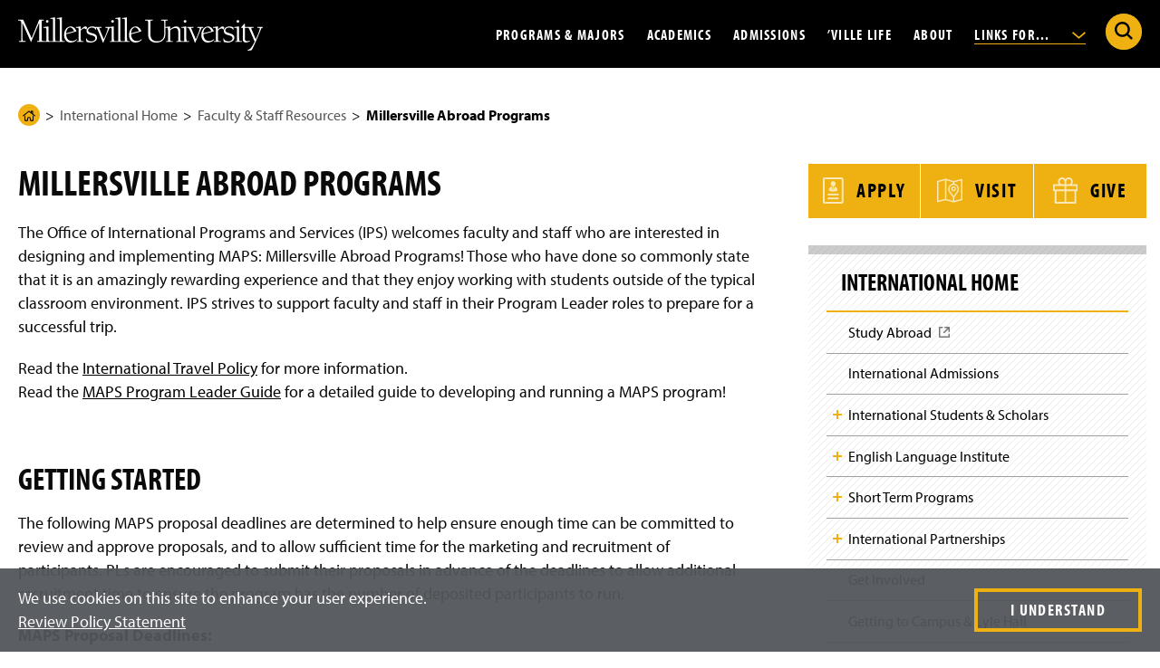

--- FILE ---
content_type: text/html; charset=UTF-8
request_url: https://www.millersville.edu/internationalprograms/faculty-resources/maps-program.php
body_size: 82712
content:

<!doctype html>
<html class="md-no-js no-js" lang="en" prefix="og: https://ogp.me/ns#">

    
<head>
    <meta charset="utf-8"/>
		



 




    <title>Millersville Abroad Programs | Millersville University</title>
                                    <meta content="summary" name="twitter:card"/>
    <meta content="@millersvilleu" name="twitter:site"/>
    <meta content="Millersville Abroad Programs" name="twitter:title"/>
     <meta name="description" content="
    The Office of International Programs and Services (IPS) welcomes faculty and staff who are interested in designing and implementing MAPS: Millersville Abroad Programs! Those who have done so commonly state that it is an amazingly rewarding experience and that they enjoy working with students...

" />
    <meta name="twitter:description" content="
    The Office of International Programs and Services (IPS) welcomes faculty and staff who are interested in designing and implementing MAPS: Millersville Abroad Programs! Those who have done so commonly state that it is an amazingly rewarding experience and that they enjoy working with students...

" />
    <meta property="og:description" content="
    The Office of International Programs and Services (IPS) welcomes faculty and staff who are interested in designing and implementing MAPS: Millersville Abroad Programs! Those who have done so commonly state that it is an amazingly rewarding experience and that they enjoy working with students...

"/>
                    
        <meta property="og:image" content="https://www.millersville.edu/lib/img/global/social-media-sharing.jpg"/>
        <meta name="twitter:image" content="https://www.millersville.edu/lib/img/global/social-media-sharing.jpg" />
        
    <meta content="website" property="og:type"/>
<meta content="Millersville University" property="og:site_name"/>
<meta content="Millersville Abroad Programs" property="og:title"/>

<link rel="apple-touch-icon" sizes="180x180" href="/apple-touch-icon.png"/>
<link rel="icon" type="image/png" sizes="32x32" href="/favicon-32x32.png"/>
<link rel="icon" type="image/png" sizes="16x16" href="/favicon-16x16.png"/>
<link rel="manifest" href="/site.webmanifest"/>
<link rel="mask-icon" href="/safari-pinned-tab.svg" color="#5bbad5"/>
<meta content="#000000" name="msapplication-TileColor"/>
<meta content="#ffffff" name="theme-color"/>

	<meta name="id" content="769da7efac1e00cf26e743685786c4cc"/>
<script>dataLayer = [{'pageCreatedDate': '01/22/19', 'pageIndentifier': '769da7efac1e00cf26e743685786c4cc'}];</script>
	    <meta content="IE=edge" http-equiv="X-UA-Compatible"/>
    <meta content="width=device-width,initial-scale=1,user-scalable=yes" name="viewport"/>
    <meta content="no-referrer-when-downgrade" name="referrer"/>
    <link href="https://use.typekit.net/mke4gcj.css" rel="stylesheet"/>


    <script>(function(w,d,s,l,i){w[l]=w[l]||[];w[l].push({'gtm.start':
    new Date().getTime(),event:'gtm.js'});var f=d.getElementsByTagName(s)[0],
    j=d.createElement(s),dl=l!='dataLayer'?'&l='+l:'';j.async=true;j.src=
    'https://www.googletagmanager.com/gtm.js?id='+i+dl;f.parentNode.insertBefore(j,f);
    })(window,document,'script','dataLayer','GTM-WWMCCGG');</script>
    <script src="/lib/js/typekit.js" type="text/javascript"></script>
    <link href="/lib/css/main.css?v=78" rel="stylesheet"/>
    <script src="/lib/js/plugins/modernizr.optimized.js?v=2" type="text/javascript"></script>
    <script src="/lib/js/plugins/jquery-3.6.1.min.js" type="text/javascript"></script>

                    
</head>
<body class="level">
    <noscript><iframe height="0" src="https://www.googletagmanager.com/ns.html?id=GTM-WWMCCGG" style="display:none;visibility:hidden" width="0"></iframe></noscript>
	<svg xmlns="http://www.w3.org/2000/svg" aria-hidden="true" style="position: absolute; width: 0; height: 0; overflow: hidden;" version="1.1" xmlns:xlink="http://www.w3.org/1999/xlink"> <defs> <symbol id="icon-youtube-icon" viewbox="0 0 32 32"> <path d="M31.331 8.248c-0.368-1.386-1.452-2.477-2.829-2.848-2.496-0.673-12.502-0.673-12.502-0.673s-10.007 0-12.502 0.673c-1.377 0.37-2.461 1.462-2.829 2.848-0.669 2.512-0.669 7.752-0.669 7.752s0 5.241 0.669 7.752c0.368 1.386 1.452 2.477 2.829 2.847 2.496 0.673 12.502 0.673 12.502 0.673s10.007 0 12.502-0.673c1.377-0.37 2.461-1.462 2.829-2.847 0.669-2.512 0.669-7.752 0.669-7.752s0-5.241-0.669-7.752zM12.727 20.758v-9.516l8.364 4.758-8.364 4.758z"/> </symbol> <symbol id="icon-simple-lock" viewbox="0 0 23 32"> <path d="M21.127 12.831v-3.389c0-5.207-4.236-9.442-9.442-9.442s-9.442 4.236-9.442 9.442v3.389h-2.242v19.169h23.369v-19.169h-2.242zM12.819 22.689v3.64h-2.268v-3.64c-1.001-0.438-1.701-1.435-1.701-2.598 0-1.566 1.269-2.835 2.835-2.835s2.835 1.269 2.835 2.835c0 1.162-0.7 2.16-1.701 2.598zM17.378 12.831h-11.387v-3.389c0-3.139 2.554-5.693 5.693-5.693s5.694 2.554 5.694 5.693v3.389z"/> </symbol> <symbol id="icon-small-lock-color" viewbox="0 0 24 32"> <path d="M0.982 13.72v13.912c0 1.9 1.541 3.441 3.441 3.441h15.542c1.9 0 3.441-1.541 3.441-3.441v-13.912h-22.424z" fill="#eeb111" style="fill: var(--color1, #eeb111);"/> <path d="M14.133 25.514l-0.903-3.509c0.502-0.365 0.804-0.946 0.804-1.581 0-1.149-0.997-2.071-2.171-1.946-0.897 0.096-1.626 0.815-1.73 1.71-0.085 0.724 0.226 1.406 0.79 1.816h0.001l-0.903 3.509h4.114z" fill="#454545" style="fill: var(--color2, #454545);"/> <path d="M23.616 12.591h-2.756v-3.673c0-4.821-3.828-8.843-8.648-8.917-4.906-0.075-8.921 3.894-8.921 8.783v3.807h-2.756c-0.295 0-0.535 0.239-0.535 0.535v14.932c0 2.178 1.765 3.943 3.943 3.943h16.265c2.178 0 3.943-1.765 3.943-3.943v-14.932c0-0.295-0.239-0.535-0.535-0.535zM7 8.784c0-2.798 2.277-5.075 5.075-5.075s5.075 2.277 5.075 5.075v3.807h-10.15v-3.807zM21.832 28.057c0 0.896-0.729 1.625-1.625 1.625h-16.265c-0.896 0-1.625-0.729-1.625-1.625v-13.148h19.514v13.148z" fill="#454545" style="fill: var(--color2, #454545);"/> </symbol> <symbol id="icon-small-lock-outline" viewbox="0 0 24 32"> <path d="M14.133 25.514l-0.903-3.509c0.502-0.365 0.804-0.946 0.804-1.581 0-1.149-0.997-2.071-2.171-1.946-0.897 0.096-1.626 0.815-1.73 1.71-0.085 0.724 0.226 1.406 0.79 1.816h0.001l-0.903 3.509h4.114z"/> <path d="M23.616 12.591h-2.756v-3.673c0-4.821-3.828-8.843-8.648-8.917-4.906-0.075-8.921 3.894-8.921 8.783v3.807h-2.756c-0.295 0-0.535 0.239-0.535 0.535v14.932c0 2.178 1.765 3.943 3.943 3.943h16.265c2.178 0 3.943-1.765 3.943-3.943v-14.932c0-0.295-0.239-0.535-0.535-0.535zM7 8.784c0-2.798 2.277-5.075 5.075-5.075s5.075 2.277 5.075 5.075v3.807h-10.15v-3.807zM21.832 28.057c0 0.896-0.729 1.625-1.625 1.625h-16.265c-0.896 0-1.625-0.729-1.625-1.625v-13.148h19.514v13.148z"/> </symbol> <symbol id="icon-star-fill" viewbox="0 0 33 32"> <path d="M17.42 1.383l3.382 10.462h11.026c0.705 0 1.022 0.916 0.423 1.339l-8.912 6.482 3.417 10.462c0.211 0.669-0.564 1.233-1.127 0.81l-8.912-6.447-8.912 6.482c-0.564 0.423-1.374-0.141-1.127-0.81l3.417-10.462-8.912-6.482c-0.564-0.423-0.282-1.339 0.423-1.339h11.026l3.382-10.498c0.211-0.669 1.198-0.669 1.409 0z" fill="#eeb111" style="fill: var(--color1, #eeb111);"/> </symbol> <symbol id="icon-star-outline" viewbox="0 0 33 32"> <path d="M7.373 32.001c-0.341 0-0.684-0.109-0.978-0.328-0.57-0.424-0.789-1.154-0.545-1.815l3.207-9.822-8.394-6.105c-0.573-0.429-0.801-1.163-0.577-1.833 0.222-0.668 0.818-1.099 1.518-1.099h10.385l3.185-9.887c0.209-0.663 0.83-1.113 1.542-1.113s1.332 0.448 1.544 1.114l3.184 9.85h10.385c0.707 0 1.327 0.455 1.542 1.132 0.217 0.683-0.024 1.392-0.611 1.806l-8.384 6.098 3.218 9.853c0.214 0.678-0.031 1.403-0.607 1.811-0.58 0.411-1.32 0.402-1.886-0.022l-8.383-6.063-8.396 6.106c-0.28 0.21-0.613 0.316-0.948 0.316zM7.514 30.433l-0.001 0.003c0-0.001 0.001-0.002 0.001-0.003zM7.277 30.267c-0.001 0.001-0.002 0.001-0.002 0.002l0.002-0.002zM26.143 30.223l0.002 0.001c-0.001-0.001-0.001-0.001-0.002-0.001zM2.048 12.761l9.081 6.604-3.47 10.624 9.055-6.585 9.059 6.552-3.471-10.626 9.081-6.604h-11.222l-3.445-10.659-3.445 10.694h-11.223zM31.732 12.471v0zM16.851 1.648l-0.001 0.001c0-0.001 0-0.001 0.001-0.001z"/> </symbol> <symbol id="icon-twitter-x" viewbox="0 0 32 32"> <path d="M0.237 1.175l12.231 16.354-12.308 13.297h2.77l10.776-11.642 8.707 11.642h9.427l-12.92-17.274 11.457-12.377h-2.77l-9.924 10.721-8.019-10.721h-9.427zM4.311 3.215h4.331l19.124 25.57h-4.331l-19.124-25.57z"/> </symbol> <symbol id="icon-briefcase" viewbox="0 0 37 32"> <path d="M34.236 5.139h-9.086v-0.226c-0-0.381-0.309-0.69-0.69-0.69h-0.291v-2.172c-0.001-1.133-0.919-2.050-2.052-2.052h-7.572c-1.133 0.001-2.050 0.919-2.052 2.052v2.172h-0.291c-0.381 0-0.69 0.309-0.69 0.69v0 0.226h-9.086c-1.338 0.002-2.423 1.086-2.425 2.424v20.325c0.002 1.338 1.086 2.423 2.424 2.425h31.811c1.338-0.002 2.423-1.086 2.425-2.424v-20.325c-0.002-1.338-1.086-2.423-2.424-2.425h-0zM13.873 2.052c0-0.371 0.301-0.671 0.671-0.671h7.572c0.371 0 0.671 0.301 0.671 0.671v2.172h-0.292c-0.381 0-0.69 0.309-0.69 0.69v0 0.226h-6.95v-0.226c-0-0.381-0.309-0.69-0.69-0.69h-0.292zM2.425 6.519h31.811c0.576 0.001 1.044 0.468 1.044 1.044v7.546c-4.238 1.895-9.165 3.095-14.345 3.319l-0.084 0.003v-2.867c-0-0.381-0.309-0.69-0.69-0.69h-3.661c-0.381 0-0.69 0.309-0.69 0.69v0 2.867c-5.264-0.227-10.191-1.427-14.686-3.424l0.257 0.102v-7.546c0.001-0.576 0.468-1.044 1.044-1.044h0zM19.471 16.255v4.451h-2.281v-4.451zM34.236 28.933h-31.811c-0.576-0.001-1.044-0.468-1.044-1.044v-11.274c4.246 1.818 9.173 2.972 14.341 3.197l0.088 0.003v1.581c0 0.381 0.309 0.69 0.69 0.69h3.661c0.381-0 0.69-0.309 0.69-0.69v0-1.581c5.256-0.228 10.183-1.383 14.705-3.304l-0.276 0.104v11.274c-0.001 0.576-0.468 1.044-1.044 1.044h-0z"/> </symbol> <symbol id="icon-diploma" viewbox="0 0 68 32"> <path d="M65.67 3.138c-0.197-0.303-0.534-0.501-0.917-0.501-0.079 0-0.157 0.009-0.231 0.025l0.007-0.001c-0.844 0.175-1.69 0.335-2.536 0.496-0.089-0.217-0.175-0.447-0.269-0.634-0.182-0.355-0.545-0.593-0.964-0.593-0.096 0-0.189 0.013-0.278 0.036l0.008-0.002c-20.313 5.284-32.698 5.284-53.065-0.011-0.068-0.015-0.146-0.024-0.226-0.024-0.419 0-0.781 0.239-0.96 0.587l-0.003 0.006c-0.092 0.183-0.176 0.409-0.263 0.621-0.828-0.158-1.654-0.314-2.501-0.489-0.059-0.012-0.127-0.018-0.197-0.018-0.382 0-0.718 0.198-0.911 0.497l-0.003 0.004c-1.457 2.305-2.362 7.064-2.362 12.418s0.905 10.114 2.362 12.419c0.199 0.303 0.537 0.5 0.92 0.5 0.078 0 0.154-0.008 0.228-0.024l-0.007 0.001c0.822-0.17 1.646-0.326 2.47-0.483 0.087 0.212 0.171 0.438 0.263 0.622 0.187 0.354 0.553 0.59 0.974 0.59 0.096 0 0.189-0.012 0.277-0.035l-0.008 0.002 2.952-0.777c4.281-1.343 9.294-2.347 14.461-2.818l0.287-0.021-0.965 1.999c-0.067 0.137-0.107 0.298-0.107 0.468 0 0.596 0.483 1.079 1.079 1.079 0.097 0 0.191-0.013 0.281-0.037l-0.008 0.002 3.386-0.89 1.407 3.204c0.168 0.377 0.536 0.636 0.966 0.644h0.021c0.425-0 0.792-0.246 0.969-0.603l0.003-0.006 1.77-3.664 1.769 3.664c0.179 0.363 0.547 0.609 0.971 0.609h0.020c0.431-0.008 0.799-0.268 0.964-0.637l0.003-0.007 1.408-3.204 3.384 0.89c0.082 0.022 0.176 0.035 0.274 0.035 0.596 0 1.078-0.483 1.078-1.078 0-0.171-0.040-0.332-0.11-0.475l0.003 0.006-0.965-1.999c5.458 0.492 10.476 1.497 15.283 2.98l-0.522-0.139 2.949 0.776c0.081 0.022 0.174 0.034 0.27 0.034 0.419 0 0.782-0.238 0.961-0.587l0.003-0.006c0.094-0.187 0.18-0.417 0.269-0.634 0.85 0.162 1.698 0.322 2.567 0.502 0.060 0.011 0.129 0.018 0.199 0.018h0c0.382-0 0.717-0.198 0.908-0.497l0.003-0.004c1.457-2.305 2.362-7.064 2.362-12.419s-0.905-10.113-2.362-12.418zM5.317 25.897c-0.492 0.095-0.985 0.187-1.475 0.285-1.080-2.848-1.706-6.14-1.706-9.579 0-0.368 0.007-0.735 0.021-1.099l-0.002 0.052c-0.013-0.312-0.020-0.678-0.020-1.046 0-3.439 0.625-6.731 1.769-9.77l-0.063 0.191c0.491 0.099 0.983 0.19 1.475 0.285-0.668 2.915-1.051 6.263-1.051 9.7 0 0.225 0.002 0.45 0.005 0.675l-0-0.034c-0.003 0.191-0.005 0.415-0.005 0.641 0 3.437 0.383 6.785 1.109 10.003l-0.057-0.303zM9.881 26.285l-2.051 0.54c-0.015-0.042-0.029-0.097-0.044-0.141 0.003-0.028 0.004-0.061 0.004-0.094 0-0.023-0.001-0.046-0.002-0.069l0 0.003c-0.032-0.161-0.097-0.304-0.188-0.426l0.002 0.003c-0.753-2.913-1.185-6.256-1.185-9.701 0-0.297 0.003-0.593 0.010-0.889l-0.001 0.044c-0.006-0.251-0.009-0.547-0.009-0.843 0-3.446 0.432-6.79 1.246-9.983l-0.060 0.279c0.088-0.119 0.153-0.26 0.184-0.414l0.001-0.007c0.001-0.019 0.002-0.042 0.002-0.065 0-0.033-0.002-0.066-0.005-0.098l0 0.004c0.015-0.045 0.030-0.102 0.046-0.145 6.618 1.889 14.329 3.215 22.267 3.706l0.315 0.016v0.784c-2.465 1.289-4.119 3.828-4.119 6.753 0 1.715 0.568 3.297 1.527 4.569l-0.014-0.019-1.546 3.201c-6.001 0.424-11.583 1.488-16.91 3.133l0.529-0.141zM31.286 28.347l-0.837-1.906c-0.171-0.383-0.548-0.645-0.987-0.645-0.097 0-0.192 0.013-0.281 0.037l0.008-0.002-2.014 0.53 2.247-4.652c0.629 0.468 1.358 0.85 2.143 1.108l0.054 0.015 1.165 2.413zM28.451 15.556c0-3.054 2.476-5.53 5.531-5.53s5.531 2.476 5.531 5.531-2.476 5.531-5.531 5.531c0 0 0 0 0 0v0c-3.053-0.003-5.528-2.478-5.531-5.531v-0zM38.774 25.832c-0.082-0.023-0.177-0.036-0.275-0.036-0.438 0-0.815 0.262-0.983 0.638l-0.003 0.007-0.838 1.906-2.474-5.126c1.641-0.048 3.142-0.608 4.359-1.525l-0.019 0.014 2.246 4.651zM60.131 26.825l-2.037-0.536c-4.802-1.506-10.389-2.572-16.156-2.982l-0.238-0.014-1.545-3.201c0.945-1.252 1.513-2.834 1.513-4.55 0-2.926-1.654-5.465-4.078-6.734l-0.042-0.020v-0.783c8.252-0.506 15.963-1.832 23.361-3.909l-0.779 0.187c0.902 3.047 1.421 6.549 1.421 10.171 0 0.387-0.006 0.773-0.018 1.158l0.001-0.056c0.010 0.328 0.016 0.714 0.016 1.102 0 3.621-0.519 7.12-1.486 10.429l0.066-0.262zM64.191 26.182c-0.513-0.103-1.029-0.2-1.543-0.298 0.666-2.912 1.048-6.256 1.048-9.69 0-0.224-0.002-0.448-0.005-0.672l0 0.034c0.003-0.19 0.005-0.414 0.005-0.638 0-3.433-0.382-6.777-1.105-9.992l0.057 0.303c0.515-0.099 1.031-0.196 1.543-0.298 1.080 2.848 1.706 6.14 1.706 9.579 0 0.368-0.007 0.734-0.021 1.099l0.002-0.052c0.013 0.312 0.020 0.679 0.020 1.047 0 3.439-0.625 6.732-1.769 9.771l0.063-0.191zM33.981 11.951c-1.991 0-3.605 1.614-3.605 3.605s1.614 3.605 3.605 3.605c1.991 0 3.605-1.614 3.605-3.605 0 0 0 0 0 0v0c0-0 0-0 0-0 0-1.991-1.614-3.605-3.605-3.605-0 0-0 0-0 0v0zM33.981 17.006c-0.8 0-1.449-0.649-1.449-1.449s0.649-1.449 1.449-1.449c0.8 0 1.449 0.649 1.449 1.449v0c-0.001 0.8-0.649 1.448-1.449 1.449h-0z"/> </symbol> <symbol id="icon-pause-solid" viewbox="0 0 32 32"> <path d="M7.571 5.229h5.62v21.541h-5.62zM18.81 5.229v21.541h5.619v-21.541z"/> </symbol> <symbol id="icon-play-solid" viewbox="0 0 32 32"> <path d="M7.805 26.829v-21.658l18.459 10.829-18.459 10.829z"/> </symbol> <symbol id="icon-tiktok" viewbox="0 0 32 32"> <path d="M23.462 0v0.027c0.002 0.487 0.144 7.53 7.535 7.969 0 6.552 0.003 0 0.003 5.441-0.555 0.033-4.865-0.278-7.546-2.67l-0.008 10.593c0.066 4.797-2.604 9.501-7.603 10.449-0.607 0.121-1.305 0.19-2.019 0.19-0.981 0-1.932-0.13-2.835-0.375l0.076 0.017c-12.195-3.648-8.143-21.736 4.102-19.8 0 5.839 0.003-0.002 0.003 5.839-5.059-0.744-6.751 3.464-5.407 6.477 1.223 2.743 6.26 3.338 8.017-0.532 0.19-0.737 0.299-1.584 0.299-2.456 0-0.047-0-0.094-0.001-0.142l0 0.007v-21.035z"/> </symbol> <symbol id="icon-external-link" viewbox="0 0 32 32"> <path d="M32 22.188v7.779c0 0 0 0 0 0 0 1.123-0.91 2.033-2.033 2.033 0 0 0 0 0 0h-27.934c0 0 0 0 0 0-1.123 0-2.033-0.91-2.033-2.033 0 0 0 0 0 0v0-27.934c0 0 0 0 0 0 0-1.123 0.91-2.033 2.033-2.033 0 0 0 0 0 0h7.779c1.121 0.003 2.029 0.912 2.029 2.033s-0.908 2.030-2.028 2.033h-5.746v23.867h23.867v-5.746c0.003-1.121 0.912-2.029 2.033-2.029s2.030 0.908 2.033 2.028v0zM29.967 0h-11.845c-0.001 0-0.003 0-0.005 0-1.123 0-2.033 0.91-2.033 2.033s0.91 2.033 2.033 2.033c0.002 0 0.003 0 0.005 0h6.937l-11.518 11.518c-0.366 0.368-0.592 0.875-0.592 1.434 0 1.123 0.91 2.033 2.033 2.033 0.56 0 1.067-0.226 1.435-0.592l11.518-11.518v6.937c0 0.001 0 0.003 0 0.005 0 1.123 0.91 2.033 2.033 2.033s2.033-0.91 2.033-2.033c0-0.002 0-0.003 0-0.005v0-11.845c0 0 0 0 0 0 0-1.123-0.91-2.033-2.033-2.033 0 0 0 0 0 0v0z"/> </symbol> <symbol id="icon-info" viewbox="0 0 32 32"> <path d="M32 16c0 8.837-7.163 16-16 16s-16-7.163-16-16c0-8.837 7.163-16 16-16s16 7.163 16 16z" fill="#eeb111" style="fill: var(--color1, #eeb111);"/> <path d="M16.022 22.846c0 0.902 0.421 1.263 0.782 1.263 1.142 0 2.886-1.804 2.886-1.804l0.481 0.481s-3.427 3.728-6.193 3.728c-1.744 0-3.487-0.541-3.487-3.007 0-2.645 3.247-6.313 3.247-8.658 0.003-0.021 0.005-0.045 0.005-0.069 0-0.263-0.213-0.477-0.477-0.477-0.024 0-0.049 0.002-0.072 0.005l0.003-0c-0.601 0-2.225 1.443-2.225 1.443l-0.421-0.541c0.962-0.842 3.908-3.427 5.832-3.427 1.683 0 2.766 0.902 2.766 2.044 0 2.585-3.127 6.554-3.127 9.019z" fill="#000" style="fill: var(--color3, #000);"/> <path d="M21.297 7.53c0 1.614-1.308 2.922-2.922 2.922s-2.922-1.308-2.922-2.922c0-1.614 1.308-2.922 2.922-2.922s2.922 1.308 2.922 2.922z" fill="#000" style="fill: var(--color3, #000);"/> </symbol> <symbol id="icon-computer" viewbox="0 0 42 32"> <path d="M36.95 21.848v-16.621c0-1.341-1.087-2.428-2.428-2.428h-27.157c-1.341 0-2.428 1.087-2.428 2.428v16.621c0 1.341 1.087 2.428 2.428 2.428h27.157c1.341 0 2.428-1.087 2.428-2.428zM6.422 21.848v-16.621c0-0.52 0.423-0.943 0.943-0.943h27.157c0.52 0 0.943 0.423 0.943 0.943v16.621c0 0.52-0.423 0.943-0.943 0.943h-27.157c-0.52 0-0.943-0.423-0.943-0.943z"/> <path d="M40.789 25.073h-1.039v-20.641c0-2.444-1.988-4.432-4.432-4.432h-28.747c-2.444 0-4.432 1.988-4.432 4.432v20.641h-1.040c-0.605 0-1.098 0.492-1.098 1.098v1.158c0 2.576 2.096 4.671 4.672 4.671h32.544c2.576 0 4.672-2.096 4.672-4.671v-1.158c0-0.606-0.493-1.098-1.099-1.098zM3.623 4.432c0-1.625 1.322-2.947 2.947-2.947h28.747c1.625 0 2.947 1.322 2.947 2.947v20.641h-10.713c-0.235 0-0.455 0.111-0.595 0.299l-0.165 0.221h-11.696l-0.164-0.22c-0.14-0.189-0.361-0.299-0.595-0.299h-10.713v-20.641zM40.403 27.329c0 1.757-1.43 3.186-3.187 3.186h-32.544c-1.757 0-3.187-1.43-3.187-3.186v-0.771h12.478l1.091 1.465c0.14 0.189 0.361 0.299 0.595 0.299h10.587c0.235 0 0.455-0.111 0.595-0.299l1.091-1.465h12.479v0.771z"/> <path d="M26.452 6.693c-0.29-0.29-0.76-0.29-1.050 0l-11.168 11.168c-0.29 0.29-0.29 0.76 0 1.050 0.145 0.145 0.334 0.218 0.525 0.218s0.38-0.073 0.525-0.218l11.168-11.168c0.29-0.29 0.29-0.76 0-1.050z"/> <path d="M27.732 9.039l-7.948 7.948c-0.29 0.29-0.29 0.76 0 1.050 0.145 0.145 0.334 0.218 0.525 0.218s0.38-0.073 0.525-0.218l7.948-7.948c0.29-0.29 0.29-0.76 0-1.050s-0.76-0.29-1.050 0z"/> </symbol> <symbol id="icon-alert" viewbox="0 0 36 32"> <path d="M36.104 29.128l-16.265-28.171c-0.337-0.576-0.953-0.957-1.658-0.957s-1.321 0.381-1.653 0.948l-0.005 0.009-16.265 28.171c-0.161 0.275-0.257 0.605-0.257 0.957 0 1.057 0.857 1.915 1.915 1.915h32.529c1.057 0 1.914-0.857 1.914-1.915 0-0.352-0.095-0.683-0.261-0.966l0.005 0.009zM20.276 9.631l-0.544 12.348h-3.101l-0.544-12.348zM18.182 28.235c-1.36 0-2.312-1.006-2.312-2.366 0-1.441 0.979-2.393 2.312-2.393 1.36 0 2.285 0.952 2.312 2.393 0 1.36-0.898 2.366-2.312 2.366z"/> </symbol> <symbol id="icon-members-academics" viewbox="0 0 32 32"> <path d="M27.563 16.738c0.583-0.72 0.937-1.652 0.937-2.67 0-2.272-1.752-4.12-3.905-4.12s-3.905 1.848-3.905 4.12c0 1.018 0.354 1.95 0.936 2.67-0.211 0.148-0.411 0.312-0.601 0.49-0.444-0.632-0.996-1.184-1.64-1.623 0.704-0.841 1.133-1.946 1.133-3.154 0-0.871-0.221-1.703-0.638-2.438l2.477-0.99c0.159-0.064 0.263-0.217 0.263-0.388s-0.104-0.325-0.263-0.388l-6.201-2.478c-0.1-0.040-0.211-0.040-0.31 0l-6.201 2.478c-0.159 0.064-0.263 0.217-0.263 0.388s0.104 0.325 0.263 0.388l2.477 0.99c-0.417 0.735-0.638 1.568-0.638 2.438 0 1.208 0.429 2.313 1.133 3.154-0.644 0.439-1.196 0.991-1.64 1.623-0.19-0.178-0.39-0.342-0.601-0.49 0.582-0.72 0.936-1.651 0.936-2.67 0-2.272-1.752-4.12-3.905-4.12s-3.905 1.848-3.905 4.12c0 1.019 0.354 1.95 0.937 2.67-1.504 1.053-2.422 2.825-2.422 4.745v1.799c0 0.231 0.187 0.418 0.418 0.418s0.418-0.187 0.418-0.418v-1.799c0-1.698 0.832-3.26 2.188-4.145 0.657 0.531 1.476 0.85 2.366 0.85s1.707-0.319 2.364-0.849c0.272 0.178 0.525 0.385 0.758 0.62-0.508 0.965-0.791 2.063-0.791 3.208v2.115c0 0.231 0.187 0.418 0.418 0.418s0.418-0.187 0.418-0.418v-2.115c0-2.039 1.008-3.911 2.648-4.96 0.767 0.634 1.732 1.013 2.779 1.013s2.012-0.379 2.779-1.013c1.639 1.049 2.648 2.921 2.648 4.96v2.115c0 0.231 0.187 0.418 0.418 0.418s0.418-0.187 0.418-0.418v-2.115c0-1.144-0.283-2.242-0.791-3.207 0.232-0.235 0.486-0.442 0.758-0.62 0.657 0.53 1.475 0.849 2.364 0.849s1.709-0.319 2.366-0.85c1.356 0.885 2.188 2.446 2.188 4.145v1.799c0 0.231 0.187 0.418 0.418 0.418s0.418-0.187 0.418-0.418v-1.799c0-1.92-0.917-3.691-2.422-4.745zM4.337 14.068c0-1.81 1.377-3.283 3.069-3.283s3.069 1.473 3.069 3.283c0 1.811-1.377 3.284-3.069 3.284s-3.069-1.473-3.069-3.284zM16 6.607l5.074 2.027-5.074 2.027-5.074-2.027 5.074-2.027zM15.845 11.5c0.050 0.020 0.103 0.030 0.155 0.030s0.105-0.010 0.155-0.030l2.942-1.175c0.169 0.279 0.301 0.576 0.398 0.887-1.062 0.452-2.262 0.692-3.494 0.692s-2.432-0.241-3.494-0.692c0.096-0.311 0.229-0.608 0.398-0.887l2.942 1.175zM12.319 12.45c0-0.134 0.008-0.267 0.021-0.399 1.124 0.452 2.379 0.689 3.66 0.689s2.536-0.237 3.66-0.689c0.012 0.132 0.021 0.264 0.021 0.399 0 2.169-1.651 3.933-3.681 3.933s-3.681-1.764-3.681-3.933zM21.526 14.068c0-1.81 1.377-3.283 3.069-3.283s3.069 1.473 3.069 3.283c0 1.811-1.377 3.284-3.069 3.284s-3.069-1.473-3.069-3.284z"/> </symbol> <symbol id="icon-pillar" viewbox="0 0 32 32"> <path d="M24.198 5.642c-0.034 0-0.068 0-0.102 0.001l-16.185 0c-3.305-0.056-6.036 2.55-6.091 5.808-0.022 1.286 0.466 2.503 1.372 3.427 0.905 0.922 2.121 1.442 3.422 1.464 0.419 0.007 0.823-0.051 1.203-0.163v11.389c0 0.231 0.187 0.418 0.418 0.418s0.418-0.187 0.418-0.418v-11.746c0.765-0.432 1.371-1.105 1.71-1.917h11.272c0.34 0.812 0.946 1.485 1.71 1.917v11.746c0 0.231 0.187 0.418 0.418 0.418s0.418-0.187 0.418-0.418v-11.39c0.36 0.106 0.741 0.164 1.135 0.164 0.023 0 0.045-0 0.068-0.001 1.301-0.021 2.517-0.541 3.422-1.464 0.907-0.924 1.394-2.141 1.372-3.427-0.055-3.224-2.732-5.809-5.982-5.809zM10.605 13.067c0.033-0.193 0.057-0.389 0.060-0.591 0.012-0.68-0.192-1.33-0.575-1.879h11.82c-0.383 0.549-0.587 1.199-0.575 1.879 0.003 0.202 0.027 0.398 0.060 0.591h-10.79zM28.211 14.291c-0.75 0.764-1.758 1.195-2.839 1.213-1.737 0.022-3.172-1.336-3.201-3.043-0.011-0.638 0.231-1.242 0.682-1.701 0.452-0.461 1.060-0.721 1.712-0.731 1.022-0.015 1.878 0.79 1.896 1.799 0.006 0.367-0.133 0.716-0.393 0.98-0.261 0.267-0.613 0.417-0.99 0.423-0.006 0-0.012 0-0.018 0-0.567 0-1.033-0.447-1.042-1.004-0.003-0.194 0.071-0.379 0.209-0.519 0.14-0.142 0.327-0.222 0.529-0.226 0.231-0.004 0.415-0.194 0.411-0.425-0.004-0.229-0.19-0.411-0.418-0.411-0.002 0-0.005 0-0.007 0-0.423 0.007-0.818 0.176-1.112 0.476-0.296 0.302-0.455 0.699-0.448 1.12 0.018 1.024 0.881 1.844 1.911 1.826 0.598-0.010 1.157-0.249 1.574-0.673 0.418-0.426 0.643-0.988 0.633-1.581-0.025-1.47-1.253-2.647-2.746-2.621-0.653 0.011-1.273 0.209-1.799 0.567h-13.504c-0.525-0.358-1.146-0.556-1.799-0.567-1.487-0.027-2.721 1.151-2.746 2.621-0.010 0.593 0.215 1.155 0.633 1.581 0.417 0.424 0.976 0.664 1.574 0.673 1.036 0.019 1.893-0.802 1.911-1.826 0.007-0.42-0.152-0.818-0.448-1.12-0.294-0.3-0.689-0.469-1.112-0.476-0.222-0.008-0.421 0.18-0.425 0.411s0.18 0.421 0.411 0.425c0.202 0.003 0.389 0.084 0.529 0.226 0.138 0.14 0.212 0.325 0.209 0.519-0.010 0.563-0.489 1.008-1.060 1.004-0.377-0.006-0.729-0.157-0.99-0.423-0.26-0.265-0.4-0.613-0.393-0.98 0.017-0.999 0.85-1.8 1.864-1.8 0.011 0 0.021 0 0.032 0 0.652 0.011 1.259 0.271 1.712 0.731 0.451 0.459 0.693 1.063 0.682 1.701-0.029 1.689-1.435 3.043-3.147 3.043-0.018 0-0.036-0-0.054-0-1.080-0.018-2.088-0.449-2.839-1.213-0.749-0.763-1.151-1.767-1.133-2.826 0.048-2.796 2.39-5.036 5.248-4.985l16.199-0c2.832-0.046 5.193 2.189 5.241 4.986 0.018 1.060-0.384 2.064-1.133 2.826z"/> <path d="M11.554 16.373c-1.045 0-1.896 0.851-1.896 1.896v9.298c0 0.231 0.187 0.418 0.418 0.418s0.418-0.187 0.418-0.418v-9.298c0-0.584 0.475-1.059 1.059-1.059s1.059 0.475 1.059 1.059v9.298c0 0.231 0.187 0.418 0.418 0.418s0.418-0.187 0.418-0.418v-9.298c0-1.045-0.851-1.896-1.896-1.896z"/> <path d="M16.125 16.373c-1.045 0-1.896 0.851-1.896 1.896v9.298c0 0.231 0.187 0.418 0.418 0.418s0.418-0.187 0.418-0.418v-9.298c0-0.584 0.475-1.059 1.059-1.059s1.059 0.475 1.059 1.059v9.298c0 0.231 0.187 0.418 0.418 0.418s0.418-0.187 0.418-0.418v-9.298c0-1.045-0.851-1.896-1.896-1.896z"/> <path d="M20.696 16.373c-1.046 0-1.896 0.851-1.896 1.896v9.298c0 0.231 0.187 0.418 0.418 0.418s0.418-0.187 0.418-0.418v-9.298c0-0.584 0.475-1.059 1.059-1.059s1.059 0.475 1.059 1.059v9.298c0 0.231 0.187 0.418 0.418 0.418s0.418-0.187 0.418-0.418v-9.298c0-1.045-0.851-1.896-1.896-1.896z"/> </symbol> <symbol id="icon-scale" viewbox="0 0 32 32"> <path d="M29.469 15.543c0-0.004 0-0.008 0-0.012 0-0.010-0.002-0.018-0.003-0.028-0.001-0.016-0.002-0.032-0.005-0.048-0.002-0.013-0.007-0.026-0.010-0.039s-0.007-0.026-0.012-0.039c-0.006-0.015-0.014-0.028-0.021-0.042-0.005-0.009-0.008-0.018-0.013-0.026l-4.692-7.466h2.227c0.231 0 0.418-0.187 0.418-0.418s-0.187-0.418-0.418-0.418h-9.253c-0.188-0.757-0.872-1.321-1.686-1.321s-1.498 0.564-1.686 1.321h-9.253c-0.231 0-0.418 0.187-0.418 0.418s0.187 0.418 0.418 0.418h2.227l-4.692 7.466c-0.005 0.008-0.008 0.017-0.012 0.025-0.008 0.014-0.016 0.028-0.022 0.043-0.005 0.013-0.008 0.026-0.012 0.039s-0.008 0.026-0.010 0.039c-0.003 0.016-0.004 0.032-0.005 0.048-0.001 0.009-0.003 0.018-0.003 0.028 0 0.004 0 0.008 0 0.012 0 0.001 0 0.002 0 0.003 0.008 3.033 2.478 5.498 5.513 5.498s5.505-2.465 5.513-5.498c0-0.001 0-0.002 0-0.003 0-0.004 0-0.008 0-0.012 0-0.010-0.002-0.018-0.003-0.028-0.001-0.016-0.002-0.032-0.005-0.048-0.002-0.013-0.007-0.026-0.010-0.039s-0.007-0.026-0.012-0.039c-0.006-0.015-0.014-0.028-0.021-0.042-0.005-0.009-0.008-0.018-0.013-0.026l-4.692-7.466h5.513c0.155 0.623 0.645 1.113 1.268 1.268v13.231h-4.584c-1.019 0-1.861 0.762-1.991 1.746h-3.603c-0.231 0-0.418 0.187-0.418 0.418v1.39c0 0.231 0.187 0.418 0.418 0.418h21.192c0.231 0 0.418-0.187 0.418-0.418v-1.39c0-0.231-0.187-0.418-0.418-0.418h-3.603c-0.13-0.984-0.972-1.746-1.991-1.746h-4.584v-13.231c0.623-0.155 1.113-0.645 1.268-1.268h5.513l-4.692 7.466c-0.005 0.008-0.008 0.017-0.013 0.026-0.007 0.014-0.015 0.028-0.021 0.042-0.005 0.013-0.008 0.026-0.012 0.039s-0.008 0.025-0.010 0.039c-0.003 0.016-0.004 0.032-0.005 0.048-0.001 0.009-0.003 0.018-0.003 0.028 0 0.004 0 0.008 0 0.012 0 0.001 0 0.002 0 0.003 0.008 3.033 2.478 5.498 5.513 5.498s5.505-2.465 5.513-5.498c0-0.001 0-0.002 0-0.003zM8.044 8.211l4.338 6.902h-8.676l4.338-6.902zM8.044 20.208c-2.438 0-4.446-1.875-4.658-4.258h9.316c-0.212 2.383-2.22 4.258-4.658 4.258zM26.178 25.478h-20.355v-0.553h20.355v0.553zM22.144 24.088h-12.288c0.12-0.52 0.586-0.91 1.142-0.91h10.004c0.556 0 1.022 0.389 1.142 0.91zM16 8.328c-0.498 0-0.903-0.405-0.903-0.903s0.405-0.903 0.903-0.903 0.903 0.405 0.903 0.903-0.405 0.903-0.903 0.903zM28.294 15.113h-8.676l4.338-6.902 4.338 6.902zM23.956 20.208c-2.438 0-4.446-1.875-4.658-4.258h9.316c-0.212 2.383-2.22 4.258-4.658 4.258z"/> </symbol> <symbol id="icon-service" viewbox="0 0 32 32"> <path d="M29.206 12.94c0-1.801-0.701-3.494-1.975-4.768-2.629-2.629-6.907-2.629-9.536 0l-1.701 1.701-1.692-1.692c-2.629-2.629-6.907-2.629-9.536 0s-2.629 6.907 0 9.536l1.985 1.985c0 0 0.001 0 0.001 0.001-0.078 0.595 0.109 1.219 0.566 1.675 0.39 0.39 0.902 0.585 1.414 0.585 0.018 0 0.035-0.002 0.053-0.003-0.165 0.659 0.008 1.386 0.523 1.901 0.39 0.39 0.902 0.585 1.414 0.585 0.086 0 0.171-0.008 0.256-0.018-0.076 0.594 0.111 1.215 0.566 1.67 0.378 0.378 0.88 0.586 1.414 0.586 0.167 0 0.329-0.023 0.487-0.062-0.014 0.529 0.179 1.062 0.582 1.465 0.39 0.39 0.902 0.585 1.414 0.585 0.237 0 0.473-0.044 0.697-0.127 0.115 0.020 0.23 0.033 0.345 0.033 0.522 0 1.025-0.204 1.406-0.585 0.31-0.311 0.502-0.713 0.561-1.14 0.333 0.22 0.717 0.33 1.101 0.33 0.512 0 1.024-0.195 1.414-0.585 0.452-0.452 0.64-1.069 0.568-1.659 0.082 0.010 0.164 0.017 0.246 0.017 0.512 0 1.024-0.195 1.414-0.585 0.682-0.682 0.767-1.738 0.256-2.513 0.417-0.057 0.819-0.244 1.139-0.564 0.417-0.417 0.608-0.973 0.58-1.519l2.066-2.066c1.273-1.273 1.975-2.967 1.975-4.768zM7.909 20.786c-0.453-0.453-0.453-1.191 0-1.645l1.489-1.489c0.227-0.227 0.524-0.34 0.822-0.34s0.595 0.113 0.822 0.34c0.453 0.453 0.453 1.191 0 1.644l-1.489 1.489c-0.453 0.453-1.191 0.454-1.644 0zM9.898 23.269c-0.453-0.453-0.453-1.191 0-1.644l2.236-2.236c0.227-0.227 0.524-0.34 0.822-0.34s0.595 0.113 0.822 0.34c0.453 0.453 0.453 1.191 0 1.645l-2.236 2.236c-0.453 0.453-1.191 0.453-1.645 0zM13.779 25.505c-0.22 0.22-0.512 0.341-0.822 0.341s-0.603-0.121-0.822-0.341c-0.453-0.453-0.453-1.191 0-1.644l2.236-2.236c0.227-0.227 0.524-0.34 0.822-0.34s0.596 0.113 0.822 0.34c0.453 0.453 0.453 1.191 0 1.644l-1.989 1.989c-0 0-0 0-0 0l-0.247 0.247zM14.617 27.494c-0.453-0.453-0.453-1.191-0-1.645l1.489-1.489c0.227-0.227 0.524-0.34 0.822-0.34s0.595 0.113 0.822 0.34c0.453 0.453 0.453 1.191 0 1.644l-1.489 1.489c-0.453 0.453-1.191 0.453-1.645 0zM23.994 20.701c-0.453 0.453-1.191 0.454-1.644 0l-4.54-4.54c-0.163-0.163-0.428-0.163-0.591 0s-0.163 0.428 0 0.591l5.381 5.381c0.453 0.453 0.453 1.191 0 1.644-0.433 0.433-1.123 0.448-1.58 0.053-0.019-0.020-0.036-0.042-0.056-0.062l-5.381-5.381c-0.163-0.163-0.428-0.163-0.591 0-0.001 0.001-0.002 0.003-0.004 0.004s-0.004 0.003-0.005 0.004c-0.163 0.163-0.163 0.428 0 0.591l5.381 5.381c0.020 0.020 0.041 0.037 0.061 0.055 0.395 0.456 0.381 1.147-0.053 1.58-0.449 0.448-1.175 0.452-1.629 0.012 0.339-0.738 0.207-1.641-0.4-2.249-0.359-0.359-0.823-0.551-1.294-0.579 0.287-0.72 0.14-1.575-0.442-2.157-0.455-0.455-1.076-0.642-1.67-0.566 0.076-0.594-0.111-1.215-0.566-1.67-0.582-0.582-1.437-0.729-2.157-0.442-0.028-0.471-0.22-0.935-0.579-1.294-0.779-0.78-2.048-0.78-2.827 0l-1.489 1.489c-0.092 0.092-0.171 0.19-0.241 0.294l-1.718-1.718c-2.303-2.303-2.303-6.050 0-8.353s6.049-2.303 8.353 0l1.692 1.692-3.796 3.796c-0.274 0.273-0.424 0.637-0.424 1.024s0.151 0.75 0.424 1.023c0.497 0.497 1.151 0.746 1.804 0.746s1.307-0.249 1.804-0.746l3.016-3.016 5.764 5.764c0.453 0.453 0.453 1.191 0 1.644zM24.892 18.864c-0.084-0.142-0.184-0.277-0.306-0.399l-6.060-6.060c-0.163-0.163-0.428-0.163-0.591 0l-3.312 3.312c-0.669 0.669-1.756 0.669-2.425 0-0.238-0.238-0.238-0.626 0-0.864l4.091-4.091c0-0 0.001-0.001 0.001-0.001s0.001-0.001 0.001-0.001l1.996-1.996c2.303-2.303 6.050-2.303 8.353 0s2.303 6.050 0 8.352l-1.748 1.748z"/> </symbol> <symbol id="icon-trophy" viewbox="0 0 32 32"> <path d="M28.016 8.199h-5.185v-0.406c0.657-0.027 1.184-0.568 1.184-1.231v-0.257c0-0.68-0.554-1.234-1.234-1.234h-13.561c-0.68 0-1.234 0.554-1.234 1.234v0.257c0 0.68 0.554 1.234 1.234 1.234h0.046v0.404h-5.28c-0.231 0-0.418 0.187-0.418 0.418 0 4.31 2.668 7.977 5.908 8.244 0.036 0.010 0.074 0.016 0.114 0.016h0.195c0.268 0.678 0.643 1.385 1.138 2.047 0.717 0.96 1.861 2.065 3.514 2.544v1.056c0 0.067 0.017 0.13 0.045 0.186h-2.024c-0.231 0-0.418 0.187-0.418 0.418v1.417h-1.608c-0.231 0-0.418 0.187-0.418 0.418v2.967c0 0.231 0.187 0.418 0.418 0.418h11.139c0.231 0 0.418-0.187 0.418-0.418v-2.967c0-0.231-0.187-0.418-0.418-0.418h-1.608v-1.417c0-0.231-0.187-0.418-0.418-0.418h-2.024c0.028-0.056 0.045-0.119 0.045-0.186v-1.029c1.705-0.463 2.879-1.592 3.61-2.57 0.495-0.663 0.87-1.37 1.138-2.047h0.099c0.019 0 0.038-0.001 0.057-0.004 3.306-0.135 5.965-3.787 5.965-8.256 0-0.231-0.187-0.418-0.418-0.418zM21.151 27.512h-10.303v-2.131h10.303v2.131zM8.822 6.561v-0.257c0-0.219 0.178-0.397 0.397-0.397h13.561c0.219 0 0.397 0.178 0.397 0.397v0.257c0 0.219-0.178 0.397-0.397 0.397h-13.561c-0.219 0-0.397-0.178-0.397-0.397zM4.412 9.035h4.853v5.437c-0.005 0.427 0.070 0.963 0.231 1.549-2.694-0.251-4.926-3.309-5.085-6.986zM19.125 24.441h-6.25v-0.895h6.25v0.895zM16.773 22.71h-1.547c0.028-0.056 0.045-0.119 0.045-0.186v-0.878c0.247 0.035 0.501 0.059 0.768 0.064 0.003 0 0.005 0 0.008 0s0.005 0 0.008 0c0.232-0.004 0.455-0.025 0.672-0.052v0.865c0 0.067 0.017 0.13 0.045 0.186zM16.048 20.874c-3.898-0.079-5.973-4.262-5.946-6.396v-6.683h11.892v0.82c0 0.001-0 0.001-0 0.002s0 0.001 0 0.002v5.864c0.026 2.129-2.049 6.311-5.946 6.391zM22.599 16.025c0.162-0.586 0.237-1.121 0.232-1.547v-5.442h4.758c-0.155 3.691-2.348 6.759-4.99 6.989z"/> <path d="M20.348 11.893h-3.017l-0.932-2.87c-0.056-0.172-0.217-0.289-0.398-0.289s-0.342 0.117-0.398 0.289l-0.932 2.87h-3.017c-0.181 0-0.342 0.117-0.398 0.289s0.005 0.361 0.152 0.468l2.441 1.774-0.932 2.87c-0.056 0.172 0.005 0.361 0.152 0.468s0.345 0.106 0.492 0l2.441-1.774 2.441 1.774c0.073 0.053 0.16 0.080 0.246 0.080s0.173-0.027 0.246-0.080c0.147-0.107 0.208-0.295 0.152-0.468l-0.932-2.87 2.441-1.774c0.147-0.107 0.208-0.295 0.152-0.468s-0.217-0.289-0.398-0.289zM17.554 13.824c-0.23 0.167-0.326 0.461-0.238 0.732l0.576 1.771-1.506-1.094c-0.111-0.081-0.248-0.126-0.385-0.126h-0.001c-0.139 0-0.272 0.043-0.384 0.125l-1.507 1.095 0.575-1.771c0.088-0.271-0.007-0.565-0.238-0.732l-1.507-1.095h1.862c0.285 0 0.535-0.182 0.623-0.452l0.575-1.771 0.575 1.771c0.088 0.271 0.338 0.452 0.623 0.452h1.862l-1.507 1.095z"/> </symbol> <symbol id="icon-heart" viewbox="0 0 34 32"> <path d="M24.801 2.585c3.496 0 7.194 2.824 7.333 7.562 0.161 4.342-2.874 8.325-5.171 10.942-3.012 3.433-7.112 6.865-10.018 8.826-2.906-1.961-7.006-5.393-10.018-8.826-2.297-2.618-5.332-6.6-5.171-10.956 0.138-4.725 3.837-7.548 7.332-7.548 0.101 0 0.204 0.002 0.312 0.006 2.934 0.11 5.268 2.86 6.135 4.037l1.409 1.912 1.409-1.912c0.867-1.177 3.201-3.927 6.141-4.037 0.103-0.004 0.205-0.006 0.306-0.006h0zM24.802 0.835c-0.125 0-0.251 0.003-0.378 0.008-3.744 0.14-6.519 3.445-7.479 4.747-0.959-1.302-3.734-4.607-7.479-4.747-0.127-0.005-0.253-0.008-0.378-0.008-5.203 0-8.94 4.415-9.081 9.247-0.181 4.886 3.027 9.223 5.605 12.161 3.429 3.908 8.248 7.848 11.333 9.757 3.085-1.908 7.904-5.849 11.333-9.757 2.578-2.938 5.786-7.275 5.605-12.161-0.141-4.832-3.878-9.247-9.081-9.247v0z"/> </symbol> <symbol id="icon-digital-quilt" viewbox="0 0 32 32"> <path d="M16 0h-16v32h32v-32zM16 16v14.12h-14.12v-14.12h14.12v-14.12h14.12v14.12z"/> </symbol> <symbol id="icon-onedaygive-clock" viewbox="0 0 32 32"> <path d="M32 16.528v-0.528c0-0 0-0 0-0.001s0-0 0-0.001v-0.528h-0.010c-0.082-2.529-0.751-4.91-1.875-7.011l0.006-0.003-0.147-0.255c-0.073-0.13-0.148-0.26-0.224-0.388l-0.157-0.272-0.007 0.004c-1.296-2.078-3.054-3.836-5.132-5.132l0.004-0.007-0.273-0.157c-0.128-0.076-0.257-0.151-0.388-0.224l-0.255-0.147-0.003 0.006c-2.101-1.124-4.482-1.793-7.011-1.875v-0.010h-1.057v0.010c-2.529 0.082-4.91 0.751-7.011 1.875l-0.003-0.006-0.255 0.147c-0.13 0.073-0.26 0.148-0.388 0.224l-0.272 0.157 0.004 0.007c-2.078 1.296-3.836 3.054-5.132 5.132l-0.007-0.004-0.157 0.272c-0.076 0.128-0.151 0.258-0.224 0.388l-0.147 0.255 0.006 0.003c-1.124 2.101-1.793 4.482-1.875 7.011h-0.010v1.057h0.010c0.082 2.529 0.751 4.91 1.875 7.011l-0.006 0.003 0.147 0.255c0.073 0.131 0.148 0.26 0.224 0.388l0.157 0.272 0.007-0.004c1.296 2.078 3.054 3.836 5.132 5.132l-0.004 0.007 0.273 0.158c0.128 0.076 0.257 0.151 0.387 0.224l0.255 0.147 0.003-0.006c2.101 1.124 4.482 1.793 7.011 1.875v0.010h1.057v-0.010c2.529-0.082 4.91-0.751 7.011-1.875l0.003 0.006 0.255-0.147c0.13-0.073 0.259-0.147 0.387-0.223l0.273-0.158-0.004-0.007c2.078-1.296 3.836-3.054 5.132-5.132l0.007 0.004 0.157-0.272c0.076-0.128 0.151-0.258 0.224-0.388l0.147-0.255-0.006-0.003c1.124-2.101 1.793-4.482 1.875-7.011h0.010zM28.865 22.818l-2.81-1.622-0.528 0.915 2.809 1.622c-1.169 1.858-2.745 3.435-4.603 4.603l-1.622-2.809-0.915 0.528 1.622 2.81c-1.889 1.005-4.024 1.606-6.289 1.687v-3.247h-1.057v3.247c-2.265-0.081-4.4-0.682-6.289-1.687l1.622-2.81-0.915-0.528-1.622 2.809c-1.858-1.169-3.435-2.745-4.603-4.603l2.809-1.622-0.528-0.915-2.81 1.622c-1.005-1.889-1.606-4.024-1.687-6.289h3.247v-1.057h-3.247c0.081-2.265 0.682-4.4 1.687-6.289l2.81 1.622 0.528-0.915-2.809-1.622c1.169-1.858 2.745-3.435 4.603-4.603l1.622 2.809 0.915-0.528-1.622-2.81c1.889-1.005 4.024-1.606 6.289-1.687v3.247h1.057v-3.247c2.265 0.081 4.4 0.682 6.289 1.687l-1.622 2.81 0.915 0.528 1.622-2.809c1.858 1.169 3.435 2.745 4.603 4.603l-2.809 1.622 0.528 0.915 2.81-1.622c1.005 1.889 1.606 4.024 1.687 6.289h-3.247v1.057h3.247c-0.081 2.265-0.682 4.4-1.687 6.289zM27.403 12.574c-0.167 0.097-0.334 0.194-0.501 0.291-0.187 0.109-0.375 0.218-0.562 0.327-0.204 0.119-0.409 0.237-0.613 0.356-0.218 0.126-0.435 0.253-0.653 0.379-0.227 0.132-0.455 0.264-0.682 0.396-0.233 0.135-0.467 0.271-0.7 0.406-0.236 0.137-0.471 0.274-0.707 0.41-0.234 0.136-0.468 0.272-0.703 0.408-0.229 0.133-0.458 0.266-0.688 0.399-0.22 0.128-0.441 0.256-0.661 0.384-0.208 0.121-0.416 0.242-0.624 0.363-0.192 0.112-0.384 0.223-0.576 0.335-0.172 0.1-0.345 0.2-0.517 0.3-0.149 0.087-0.298 0.173-0.447 0.26-0.122 0.071-0.244 0.142-0.366 0.213-0.091 0.053-0.183 0.106-0.274 0.159-0.074 0.043-0.148 0.087-0.222 0.132-0.094 0.056-0.189 0.109-0.286 0.159-0.343 0.177-0.705 0.311-1.090 0.378-0.37 0.064-0.753 0.070-1.123 0.001-0.326-0.061-0.646-0.182-0.915-0.379-0.249-0.181-0.448-0.426-0.559-0.714-0.016-0.041-0.030-0.083-0.042-0.126-0.085-0.294-0.075-0.608 0.007-0.902 0.090-0.322 0.261-0.617 0.474-0.872 0.241-0.289 0.537-0.53 0.861-0.719 0.395-0.231 0.82-0.361 1.265-0.456 0.001-0 12.099-2.582 12.099-2.582-0.011 0.006-0.021 0.012-0.032 0.018-0.048 0.028-0.096 0.056-0.143 0.083-0.083 0.048-0.166 0.096-0.249 0.145-0.115 0.067-0.229 0.133-0.344 0.2-0.143 0.083-0.285 0.166-0.428 0.248zM13.601 16.259c-0.081 0.291-0.091 0.601-0.009 0.893-0.040-0.083-0.077-0.166-0.112-0.252-0-0.001-3.265-8.063-3.265-8.063 0.005 0.007 0.011 0.013 0.017 0.020 0.025 0.030 0.050 0.059 0.075 0.089 0.044 0.052 0.087 0.103 0.131 0.155 0.060 0.071 0.12 0.143 0.18 0.214 0.075 0.089 0.149 0.177 0.224 0.266 0.087 0.104 0.175 0.207 0.262 0.311 0.098 0.117 0.197 0.233 0.295 0.35 0.107 0.127 0.214 0.254 0.321 0.381 0.114 0.135 0.228 0.271 0.342 0.406 0.119 0.141 0.238 0.283 0.357 0.424 0.122 0.145 0.245 0.29 0.367 0.435 0.123 0.146 0.247 0.293 0.37 0.439s0.245 0.291 0.368 0.437c0.12 0.142 0.24 0.285 0.36 0.427 0.116 0.137 0.231 0.274 0.347 0.411 0.109 0.129 0.218 0.259 0.327 0.388 0.101 0.119 0.201 0.239 0.302 0.358 0.070 0.083 0.14 0.166 0.21 0.249-0.045 0.024-0.092 0.044-0.136 0.070-0.324 0.19-0.62 0.43-0.861 0.719-0.213 0.255-0.384 0.551-0.474 0.872z" fill="#eeb111" style="fill: var(--color1, #eeb111);"/> </symbol> <symbol id="icon-onedaygive-dollars" viewbox="0 0 32 32"> <path d="M21.732 18.088c0 2.207-1.566 4.011-4.415 4.533v2.421h-2.706v-2.207c-1.661-0.095-3.299-0.546-4.201-1.021l0.759-3.275c1.068 0.522 2.54 1.044 4.177 1.044 1.21 0 2.065-0.332 2.065-1.092 0-0.736-0.712-1.187-2.468-1.733-2.587-0.831-4.415-2.041-4.415-4.438 0-2.16 1.495-3.869 4.201-4.415v-2.207h2.682v2.018c1.638 0.047 2.753 0.38 3.608 0.759l-0.759 3.157c-0.641-0.261-1.804-0.807-3.584-0.807-1.4 0-1.828 0.498-1.828 1.021 0 0.593 0.807 1.044 2.801 1.733 2.991 0.997 4.082 2.35 4.082 4.51zM32 16c0 8.822-7.178 16-16 16s-16-7.178-16-16 7.178-16 16-16 16 7.178 16 16zM30.841 16c0-8.184-6.658-14.842-14.841-14.842s-14.842 6.658-14.842 14.842 6.658 14.842 14.842 14.842 14.841-6.658 14.841-14.842z" fill="#eeb111" style="fill: var(--color1, #eeb111);"/> </symbol> <symbol id="icon-onedaygive-gift" viewbox="0 0 32 32"> <path d="M23.089 18.62c-0.002 2.279-0.002 4.558-0.002 6.837 0 0.035 0 0.069 0 0.111-2.146 0-4.282 0-6.423 0 0-2.353 0-4.702 0-7.064 0.038 0 0.072 0 0.106 0 2.068 0 4.135 0.001 6.203-0.002 0.093-0 0.117 0.027 0.116 0.118zM15.587 18.523c-2.061-0.006-4.123-0.012-6.184-0.020-0.092-0-0.118 0.023-0.118 0.116 0.003 2.279 0.002 4.559 0.002 6.838 0 0.037 0.004 0.073 0.006 0.108 2.147 0 4.283 0 6.409 0 0-2.349 0-4.688 0-7.042-0.053 0-0.084 0-0.116-0zM8.317 17.563c0.057 0 0.102 0 0.146 0 2.375-0.006 4.749-0.013 7.124-0.017 0.086-0 0.114-0.020 0.114-0.111 0.003-1.308 0.010-2.615 0.016-3.923 0-0.037 0-0.075 0-0.118-2.474 0-4.936 0-7.401 0 0 1.39 0 2.773 0 4.168zM23.911 13.387c-2.379 0.002-4.758 0.002-7.136 0.002-0.034 0-0.069 0-0.109 0 0 1.393 0 2.776 0 4.175 0.040 0 0.072 0 0.103 0 2.382 0 4.764-0.001 7.146 0.002 0.096 0 0.115-0.031 0.115-0.12-0.003-1.314-0.003-2.629 0-3.943 0-0.094-0.028-0.116-0.119-0.116zM12.851 10.16c-0.294-0.342-0.546-0.711-0.678-1.15-0.114-0.381-0.092-0.736 0.233-1.008 0.478-0.4 1.125-0.51 1.701-0.093 0.353 0.255 0.608 0.594 0.824 0.965 0.398 0.683 0.662 1.421 0.883 2.176 0.081 0.276 0.154 0.553 0.231 0.83 0.006-0 0.013-0.001 0.019-0.001-0.003-0.025-0.004-0.050-0.009-0.075-0.099-0.463-0.189-0.928-0.301-1.387-0.206-0.842-0.473-1.663-0.868-2.438-0.224-0.439-0.491-0.848-0.866-1.178-0.362-0.319-0.782-0.43-1.25-0.335-0.383 0.078-0.687 0.3-0.97 0.559-0.423 0.385-0.54 0.861-0.434 1.407 0.071 0.362 0.244 0.68 0.442 0.984 0.353 0.541 0.795 1.004 1.261 1.447 0.794 0.755 1.669 1.41 2.573 2.026 0.065 0.044 0.128 0.091 0.192 0.136-0.026 0.009-0.043 0.004-0.059-0.005-0.874-0.476-1.794-0.847-2.73-1.179-1.136-0.403-2.289-0.699-3.511-0.649-0.365 0.015-0.72 0.050-1.068 0.16-0.718 0.226-1.263 0.671-1.631 1.322-0.201 0.355-0.318 0.747-0.42 1.142-0.012 0.046-0.015 0.094-0.023 0.141 0.083-0.049 0.148-0.106 0.208-0.167 0.366-0.378 0.79-0.67 1.272-0.88 0.822-0.358 1.692-0.477 2.577-0.518 0.609-0.028 1.218 0.011 1.823 0.080 1.231 0.142 2.44 0.388 3.63 0.735 0.145 0.042 0.291 0.084 0.437 0.126-0.17-0.158-0.349-0.297-0.53-0.433-1.082-0.809-2.076-1.713-2.957-2.738zM22.527 10.353c-0.673 0.021-1.316 0.195-1.938 0.445-1.128 0.452-2.162 1.071-3.146 1.777-0.029 0.021-0.059 0.042-0.089 0.063 0.009-0.042 0.030-0.069 0.054-0.093 0.161-0.165 0.322-0.331 0.484-0.495 0.44-0.449 0.862-0.914 1.203-1.446 0.218-0.342 0.411-0.695 0.503-1.095 0.151-0.655-0.051-1.165-0.611-1.524-0.289-0.186-0.606-0.307-0.946-0.36-0.396-0.062-0.743 0.042-1.009 0.344-0.14 0.159-0.269 0.337-0.362 0.527-0.244 0.495-0.35 1.035-0.383 1.579-0.039 0.652-0.032 1.307-0.038 1.96-0.002 0.197 0.020 0.395 0.032 0.592 0.026-0.031 0.032-0.064 0.034-0.097 0.015-0.272 0.026-0.544 0.044-0.816 0.037-0.544 0.094-1.086 0.223-1.617 0.102-0.419 0.241-0.824 0.486-1.184 0.15-0.221 0.344-0.388 0.613-0.449 0.327-0.074 0.614 0.038 0.885 0.2 0.217 0.129 0.348 0.325 0.391 0.577 0.039 0.233 0.009 0.459-0.056 0.683-0.151 0.521-0.432 0.975-0.736 1.417-0.43 0.625-0.935 1.188-1.446 1.746-0.046 0.050-0.088 0.103-0.132 0.154 0.006 0.006 0.011 0.013 0.017 0.019 0.035-0.019 0.071-0.038 0.105-0.058 0.203-0.116 0.405-0.234 0.609-0.348 1.031-0.574 2.101-1.053 3.25-1.341 0.754-0.189 1.517-0.288 2.294-0.197 1.121 0.131 1.993 0.674 2.611 1.62 0.045 0.069 0.090 0.139 0.135 0.208-0.089-0.456-0.237-0.883-0.459-1.284-0.571-1.029-1.442-1.543-2.622-1.506zM32 16c0 8.822-7.178 16-16 16s-16-7.178-16-16 7.178-16 16-16 16 7.178 16 16zM30.842 16c0-8.184-6.658-14.842-14.842-14.842s-14.842 6.658-14.842 14.842 6.658 14.842 14.842 14.842 14.842-6.658 14.842-14.842z" fill="#eeb111" style="fill: var(--color1, #eeb111);"/> </symbol> <symbol id="icon-eppiic-compassion" viewbox="0 0 32 32"> <path d="M18.662 14.642c-0.523-0.648-2.521 0.542-2.662 0.669-0.141-0.127-2.139-1.316-2.662-0.669-0.802 0.993 2.403 3.212 2.653 3.384v0.012c0 0 0.004-0.003 0.009-0.006 0.005 0.003 0.009 0.006 0.009 0.006v-0.012c0.251-0.172 3.455-2.391 2.653-3.384z"/> <path d="M13.544 16.899c-1.406-1.199-2.244-2.863-1.519-3.532 0.626-0.577 1.453 0.010 2.079 0.533s1.538 0.652 1.607 0.269c0.070-0.384-1.043-1.744-2.226-2.44s-4.908-0.589-6.748-1.185c-2.58 0.888-2.643 4.044-2.643 4.044 0.174 0.976 2.226 4.323 2.991 5.822s1.496 2.127 1.809 1.883c0.313-0.244 0.139-0.802-0.070-1.325s-1.078-2.336-0.904-2.37c0.174-0.035 1.044 1.325 1.635 2.37s1.53 2.475 2.017 2.266c0.487-0.209 0.383-0.802 0.278-1.046s-2.609-4.463-2.4-4.567c0.209-0.104 1.426 1.499 1.85 2.057s2.325 3.382 3.090 2.754c0.765-0.627-0.626-2.092-1.878-3.765s-1.53-2.162-1.391-2.231c0.139-0.070 3.93 4.567 4.594 3.8s-0.788-2.158-2.171-3.337z"/> <path d="M25.263 10.543c-1.84 0.597-5.565 0.488-6.748 1.185s-2.296 2.057-2.226 2.44c0.070 0.383 0.981 0.255 1.607-0.269s1.454-1.111 2.080-0.533c0.725 0.668-0.113 2.332-1.519 3.532-1.383 1.179-2.835 2.57-2.171 3.337s4.455-3.87 4.594-3.8c0.139 0.070-0.139 0.558-1.391 2.231s-2.644 3.138-1.878 3.765c0.765 0.628 2.666-2.196 3.090-2.754s1.641-2.162 1.849-2.057c0.208 0.105-2.296 4.323-2.4 4.567s-0.209 0.837 0.278 1.046c0.487 0.209 1.426-1.22 2.017-2.266s1.461-2.405 1.635-2.37c0.174 0.035-0.696 1.848-0.904 2.37s-0.383 1.081-0.070 1.325c0.313 0.244 1.044-0.383 1.809-1.883s2.818-4.846 2.991-5.822c0 0-0.063-3.156-2.643-4.044z"/> </symbol> <symbol id="icon-eppiic-exploration" viewbox="0 0 32 32"> <path d="M16 27.893c-0.917 0-1.663-0.746-1.663-1.663 0-0.202 0.165-0.367 0.367-0.367s0.366 0.165 0.366 0.367c0 0.513 0.417 0.929 0.93 0.929s0.93-0.417 0.93-0.929c0-0.202 0.165-0.367 0.366-0.367s0.367 0.165 0.367 0.367c0 0.917-0.746 1.663-1.663 1.663v0z"/> <path d="M16 5.884c-0.225 0-0.408-0.183-0.408-0.408v-0.961c0-0.225 0.183-0.408 0.408-0.408s0.408 0.183 0.408 0.408v0.961c0 0.225-0.183 0.408-0.408 0.408v0z"/> <path d="M6.388 14.534c-0.225 0-0.408-0.183-0.408-0.408s0.183-0.408 0.408-0.408h0.961c0.225 0 0.407 0.183 0.407 0.408s-0.183 0.408-0.407 0.408h-0.961z"/> <path d="M24.651 14.534c-0.225 0-0.408-0.183-0.408-0.408s0.183-0.408 0.408-0.408h0.961c0.225 0 0.408 0.183 0.408 0.408s-0.183 0.408-0.408 0.408h-0.961z"/> <path d="M10.233 8.287c-0.109 0-0.211-0.043-0.288-0.12l-0.961-0.961c-0.159-0.159-0.159-0.418 0-0.576 0.077-0.077 0.179-0.12 0.289-0.12s0.211 0.042 0.288 0.12l0.961 0.961c0.077 0.077 0.119 0.179 0.119 0.289s-0.042 0.211-0.119 0.288c-0.077 0.077-0.179 0.12-0.289 0.12v0z"/> <path d="M23.209 21.262c-0.109 0-0.211-0.042-0.288-0.119l-0.961-0.961c-0.077-0.077-0.12-0.179-0.12-0.288s0.043-0.211 0.12-0.289c0.077-0.077 0.179-0.119 0.289-0.119s0.211 0.042 0.288 0.119l0.961 0.961c0.077 0.077 0.12 0.179 0.12 0.288s-0.042 0.211-0.12 0.289c-0.077 0.077-0.179 0.119-0.288 0.119v0z"/> <path d="M21.767 8.287c-0.109 0-0.211-0.043-0.288-0.12s-0.12-0.179-0.12-0.288c0-0.109 0.042-0.211 0.12-0.289l0.961-0.961c0.077-0.077 0.179-0.12 0.288-0.12s0.212 0.042 0.289 0.12c0.159 0.159 0.159 0.418 0 0.576l-0.961 0.961c-0.077 0.077-0.179 0.12-0.288 0.12v0z"/> <path d="M8.791 21.262c-0.109 0-0.211-0.042-0.288-0.119-0.159-0.159-0.159-0.418 0-0.577l0.961-0.961c0.077-0.077 0.179-0.119 0.289-0.119s0.211 0.042 0.288 0.119c0.077 0.077 0.119 0.18 0.119 0.289s-0.042 0.211-0.119 0.288l-0.961 0.961c-0.077 0.077-0.179 0.119-0.288 0.119v0z"/> <path d="M16 16.456c-1.285 0-2.33-1.045-2.33-2.33s1.045-2.33 2.33-2.33c1.285 0 2.33 1.045 2.33 2.33s-1.045 2.33-2.33 2.33zM16 12.789c-0.737 0-1.337 0.6-1.337 1.337s0.6 1.337 1.337 1.337c0.737 0 1.337-0.6 1.337-1.337s-0.6-1.337-1.337-1.337z"/> <path d="M18.403 24.137v-0.725h-4.806v0.736h4.806z"/> <path d="M13.597 22.296v0.3h4.806v-0.3c0-0.154 0.015-0.298 0.038-0.437h-4.882c0.024 0.139 0.038 0.283 0.038 0.437z"/> <path d="M22.728 14.114c0.007-3.474-2.643-6.329-6.026-6.68-0.231-0.024-0.465-0.036-0.702-0.036s-0.471 0.013-0.702 0.036c-3.384 0.351-6.033 3.206-6.026 6.68v0.012c0.016 4.419 2.98 5.159 3.991 6.918h5.475c1.010-1.759 3.974-2.499 3.991-6.918h0l-0-0.012zM21.206 15.12c-0.080 0.407-0.21 0.807-0.389 1.188-0.067 0.143-0.205 0.236-0.35 0.236-0.009 0-0.017-0-0.026-0.001l-0.709-0.017c-0.024 0-0.046 0.012-0.060 0.031-0.054 0.080-0.112 0.158-0.172 0.233-0.016 0.020-0.020 0.046-0.011 0.070l0.233 0.639c0.057 0.156 0.014 0.328-0.108 0.44-0.311 0.285-0.655 0.532-1.023 0.735-0.060 0.033-0.128 0.050-0.197 0.050-0.089 0-0.174-0.028-0.246-0.082l-0.558-0.419c-0.013-0.009-0.028-0.014-0.044-0.014-0.008 0-0.016 0.001-0.024 0.004-0.098 0.035-0.196 0.067-0.291 0.094-0.024 0.007-0.043 0.026-0.050 0.049l-0.194 0.654c-0.046 0.156-0.181 0.269-0.343 0.289-0.221 0.026-0.428 0.040-0.632 0.040h-0.012c-0.202 0-0.405-0.012-0.621-0.036-0.161-0.018-0.297-0.131-0.344-0.287l-0.198-0.653c-0.008-0.024-0.027-0.042-0.050-0.049-0.097-0.027-0.195-0.058-0.291-0.092-0.008-0.003-0.016-0.004-0.024-0.004-0.016 0-0.031 0.005-0.044 0.015l-0.556 0.422c-0.071 0.053-0.158 0.083-0.247 0.083-0.068 0-0.135-0.017-0.195-0.050-0.369-0.201-0.714-0.446-1.026-0.729-0.123-0.111-0.166-0.284-0.11-0.44l0.23-0.64c0.009-0.024 0.004-0.050-0.012-0.070-0.062-0.078-0.12-0.156-0.173-0.233-0.014-0.020-0.036-0.031-0.060-0.031l-0.713 0.021c-0.162 0-0.305-0.089-0.373-0.233-0.18-0.378-0.313-0.776-0.396-1.184-0.033-0.162 0.034-0.327 0.171-0.419l0.573-0.388c0.021-0.014 0.033-0.038 0.032-0.063-0.002-0.047-0.003-0.094-0.003-0.142s0-0.095 0.002-0.141c0.001-0.025-0.011-0.049-0.032-0.063l-0.575-0.384c-0.137-0.092-0.205-0.256-0.174-0.418 0.080-0.407 0.212-0.806 0.389-1.187 0.067-0.143 0.213-0.235 0.373-0.235l0.711 0.017c0.024 0 0.046-0.012 0.060-0.031 0.055-0.081 0.113-0.159 0.172-0.234 0.016-0.020 0.020-0.047 0.011-0.070l-0.234-0.638c-0.057-0.156-0.015-0.329 0.107-0.441 0.312-0.285 0.655-0.532 1.022-0.735 0.060-0.033 0.129-0.051 0.197-0.051 0.089 0 0.174 0.028 0.245 0.081l0.558 0.42c0.013 0.010 0.028 0.015 0.044 0.015 0.009 0 0.017-0.001 0.025-0.005 0.097-0.035 0.195-0.066 0.29-0.094 0.024-0.007 0.043-0.026 0.050-0.049l0.194-0.654c0.046-0.156 0.18-0.269 0.342-0.289 0.214-0.026 0.427-0.040 0.634-0.040h0.031c0.192 0 0.395 0.012 0.603 0.037 0.161 0.019 0.296 0.131 0.343 0.286l0.198 0.653c0.007 0.024 0.026 0.042 0.050 0.049 0.099 0.027 0.196 0.058 0.291 0.092 0.008 0.003 0.016 0.004 0.024 0.004 0.016 0 0.031-0.005 0.044-0.015l0.556-0.422c0.071-0.054 0.158-0.083 0.247-0.083 0.068 0 0.135 0.017 0.195 0.049 0.37 0.202 0.715 0.447 1.027 0.729 0.123 0.111 0.166 0.284 0.11 0.44l-0.23 0.64c-0.009 0.024-0.004 0.050 0.011 0.070 0.061 0.076 0.119 0.154 0.174 0.233 0.014 0.020 0.036 0.031 0.060 0.031l0.705-0.021c0.013-0.001 0.023-0.001 0.031-0.001 0.145 0 0.282 0.092 0.349 0.234 0.18 0.38 0.313 0.778 0.395 1.185 0.032 0.162-0.035 0.326-0.171 0.419l-0.572 0.387c-0.021 0.014-0.033 0.038-0.032 0.063 0.002 0.048 0.003 0.094 0.003 0.142s-0.001 0.094-0.002 0.141c-0.001 0.025 0.012 0.049 0.032 0.063l0.575 0.385c0.137 0.092 0.205 0.256 0.173 0.417z"/> <path d="M13.597 24.964v0.917c0 0.198 0.161 0.359 0.359 0.359h4.088c0.198 0 0.359-0.161 0.359-0.359v-0.917h-4.806z"/> </symbol> <symbol id="icon-eppiic-inclusion" viewbox="0 0 32 32"> <path d="M15.613 11.581c0.881 0 1.595-0.714 1.595-1.595s-0.714-1.595-1.595-1.595-1.595 0.714-1.595 1.595c0 0.881 0.714 1.595 1.595 1.595z"/> <path d="M11.179 12.337c0.476 0.143 0.646-0.341 0.843-0.658 0.241-0.387 0.52-0.75 0.825-1.088 0.189-0.208 0.394-0.401 0.608-0.584 0.013-0.011 0.169-0.129 0.241-0.19 0.033-1.005 0.872-1.811 1.903-1.811 0.66 0 1.241 0.329 1.583 0.828 0.697 0.033 1.412 0.060 2.096 0.204 0.669 0.141 1.31 0.394 1.915 0.711 0.464 0.243 0.752 0.31 0.895 0.111s0.221-0.509-0.531-1.095c-0.752-0.585-1.857-1.36-3.471-1.746s-3.46-0.321-5.041 1.017c-1.581 1.337-2.145 3.426-2.145 3.426-0.126 0.384-0.055 0.774 0.277 0.873z"/> <path d="M10.615 12.844c-0.835-0.281-1.74 0.168-2.021 1.004s0.168 1.739 1.004 2.021c0.835 0.281 1.74-0.169 2.021-1.004s-0.168-1.74-1.004-2.021z"/> <path d="M10.006 19.292c0.324 0.242 0.716 0.299 0.916 0.017 0.287-0.406-0.117-0.721-0.355-1.009-0.29-0.352-0.545-0.731-0.767-1.129-0.138-0.245-0.255-0.502-0.36-0.762-0.006-0.016-0.068-0.201-0.103-0.288-0.943-0.352-1.439-1.403-1.11-2.382 0.21-0.626 0.707-1.071 1.29-1.237 0.254-0.65 0.507-1.319 0.861-1.921 0.347-0.59 0.791-1.116 1.284-1.589 0.378-0.363 0.533-0.614 0.39-0.814s-0.411-0.372-1.206 0.154c-0.795 0.526-1.881 1.327-2.762 2.734s-1.406 3.177-0.642 5.102c0.764 1.925 2.565 3.125 2.565 3.125z"/> <path d="M11.599 22.234c0.716 0.514 1.713 0.351 2.227-0.365s0.351-1.712-0.364-2.227c-0.716-0.514-1.713-0.351-2.227 0.365s-0.351 1.712 0.364 2.227z"/> <path d="M17.503 21.617c-0.303-0.394-0.723-0.1-1.069 0.042-0.422 0.173-0.86 0.305-1.305 0.401-0.275 0.059-0.555 0.096-0.835 0.119-0.017 0.001-0.213 0.006-0.306 0.013-0.614 0.797-1.765 0.962-2.603 0.36-0.535-0.385-0.815-0.991-0.802-1.597-0.547-0.434-1.111-0.872-1.582-1.388-0.461-0.506-0.834-1.085-1.141-1.695-0.235-0.468-0.43-0.69-0.662-0.613s-0.476 0.284-0.208 1.198c0.269 0.915 0.714 2.188 1.799 3.444s2.622 2.28 4.686 2.116c2.065-0.163 3.742-1.531 3.742-1.531 0.326-0.238 0.496-0.596 0.285-0.87z"/> <path d="M18.589 19.375c-0.707 0.525-0.854 1.525-0.329 2.232s1.525 0.855 2.232 0.329c0.707-0.525 0.854-1.525 0.329-2.232s-1.525-0.855-2.232-0.329z"/> <path d="M21.697 16.124c-0.467 0.169-0.315 0.658-0.285 1.031 0.037 0.454 0.030 0.912-0.014 1.365-0.027 0.28-0.077 0.558-0.14 0.832-0.004 0.017-0.059 0.204-0.080 0.295 0.573 0.827 0.381 1.974-0.448 2.59-0.529 0.393-1.192 0.476-1.765 0.279-0.579 0.39-1.168 0.794-1.803 1.087-0.621 0.286-1.286 0.465-1.961 0.572-0.518 0.082-0.788 0.2-0.785 0.445s0.126 0.54 1.079 0.562c0.953 0.022 2.301-0.016 3.827-0.669s2.968-1.806 3.439-3.823-0.323-4.029-0.323-4.029c-0.128-0.384-0.418-0.654-0.743-0.536z"/> <path d="M22.005 15.419c0.837-0.277 1.289-1.181 1.012-2.017s-1.18-1.29-2.017-1.012c-0.837 0.277-1.289 1.18-1.012 2.017s1.18 1.289 2.017 1.012z"/> <path d="M25.097 15.32c-0.141-1.654-0.786-3.385-2.553-4.464s-3.928-0.956-3.928-0.956c-0.405 0.001-0.752 0.191-0.742 0.537 0.014 0.497 0.527 0.506 0.89 0.593 0.443 0.107 0.876 0.257 1.292 0.441 0.257 0.114 0.505 0.248 0.746 0.393 0.014 0.009 0.176 0.119 0.256 0.169 0.964-0.286 1.994 0.256 2.319 1.236 0.208 0.626 0.079 1.281-0.288 1.763 0.189 0.672 0.388 1.359 0.467 2.053 0.076 0.68 0.039 1.368-0.071 2.042-0.085 0.517-0.057 0.811 0.177 0.885s0.552 0.050 0.872-0.848 0.705-2.191 0.564-3.845z"/> </symbol> <symbol id="icon-eppiic-integrity" viewbox="0 0 32 32"> <path d="M19.21 23.169h-6.421c-0.188 0-0.339-0.152-0.339-0.34s0.152-0.339 0.339-0.339h6.421c0.188 0 0.339 0.152 0.339 0.339s-0.152 0.34-0.339 0.34v0zM22.034 20.138c-1.808 0-3.316-1.355-3.507-3.151-0.010-0.096 0.021-0.192 0.085-0.263s0.156-0.113 0.253-0.113h0.503l2.352-7.293c0.045-0.14 0.175-0.235 0.322-0.236 0 0 0 0 0.001 0 0.147 0 0.277 0.095 0.323 0.234l2.39 7.295h0.449c0.097 0 0.188 0.041 0.253 0.113s0.095 0.167 0.085 0.263c-0.191 1.797-1.699 3.151-3.507 3.151v0zM19.267 17.29c0.306 1.259 1.436 2.168 2.767 2.168s2.46-0.909 2.766-2.168h-5.533zM20.081 16.611h3.959l-1.995-6.090-1.963 6.090zM9.967 20.138c-1.809 0-3.316-1.355-3.508-3.151-0.010-0.096 0.021-0.192 0.085-0.263s0.156-0.113 0.252-0.113h0.503l2.352-7.293c0.045-0.14 0.176-0.235 0.323-0.236h0c0.147 0 0.277 0.095 0.323 0.234l2.39 7.295h0.448c0.097 0 0.188 0.041 0.253 0.113s0.095 0.167 0.085 0.263c-0.191 1.797-1.699 3.151-3.507 3.151v0zM7.2 17.29c0.306 1.259 1.436 2.168 2.767 2.168s2.46-0.909 2.766-2.168h-5.533zM8.014 16.611h3.959l-1.995-6.090-1.964 6.090z"/> <path d="M21.007 23.891h-10.013c-0.358 0-0.649 0.291-0.649 0.649s0.291 0.649 0.649 0.649h10.013c0.358 0 0.649-0.291 0.649-0.649s-0.291-0.649-0.649-0.649z"/> <path d="M14.944 9.418c0-0.221 0.069-0.426 0.185-0.596h-5.043c-0.311 0-0.564 0.253-0.564 0.564s0.253 0.564 0.564 0.564h5.007c-0.093-0.157-0.149-0.338-0.149-0.533z"/> <path d="M21.913 8.822h-5.043c0.117 0.17 0.186 0.375 0.186 0.596 0 0.195-0.057 0.376-0.149 0.533h5.007c0.311 0 0.564-0.253 0.564-0.564s-0.253-0.564-0.564-0.564z"/> <path d="M16 10.722c-0.719 0-1.304-0.585-1.304-1.304s0.585-1.304 1.304-1.304c0.719 0 1.303 0.585 1.303 1.304s-0.585 1.304-1.303 1.304zM16 8.61c-0.445 0-0.808 0.362-0.808 0.808s0.362 0.807 0.808 0.807 0.808-0.362 0.808-0.807c0-0.445-0.362-0.808-0.808-0.808z"/> <path d="M16 10.473c-0.208 0-0.401-0.063-0.564-0.167v12.124c0 0.309 0.253 0.56 0.565 0.56s0.564-0.251 0.564-0.56v-12.124c-0.164 0.104-0.356 0.167-0.564 0.167z"/> <path d="M16 8.362c0.208 0 0.401 0.063 0.564 0.167v-1.159c0-0.308-0.253-0.559-0.564-0.559s-0.565 0.251-0.565 0.559v1.159c0.164-0.104 0.357-0.167 0.564-0.167z"/> </symbol> <symbol id="icon-eppiic-professionalism" viewbox="0 0 32 32"> <path d="M19.198 10.175c-0.065-0.158-0.21-0.266-0.381-0.293l0.010-1.875c0.001-0.228-0.181-0.414-0.406-0.415l-4.752-0.025c-0.225-0.001-0.409 0.183-0.411 0.411l-0.010 1.875c-0.171 0.024-0.318 0.132-0.385 0.289l-5.32-0.028-0.029 5.401c1.904 0.92 4.317 1.541 6.98 1.724l0.008-1.556c0.001-0.16 0.129-0.288 0.286-0.287l2.429 0.013c0.157 0.001 0.283 0.131 0.282 0.29l-0.008 1.556c2.665-0.154 5.084-0.75 6.998-1.65l0.029-5.401-5.321-0.028zM14.446 10.15c-0.065-0.158-0.21-0.267-0.382-0.293l0.008-1.462 3.935 0.021-0.008 1.463c-0.172 0.025-0.318 0.132-0.384 0.289l-3.169-0.017z"/> <path d="M17.483 19.003c-0.001 0.16-0.128 0.288-0.285 0.287l-2.429-0.013c-0.157-0.001-0.284-0.131-0.283-0.29l0.005-0.978c-2.568-0.171-4.976-0.742-6.98-1.659l-0.038 7.125 16.975 0.090 0.038-7.125c-2.014 0.896-4.428 1.442-6.998 1.585l-0.005 0.978z"/> <path d="M15.101 18.732l0.015-2.785 1.769 0.009-0.015 2.785-1.769-0.009z"/> </symbol> <symbol id="icon-eppiic-public-mission" viewbox="0 0 32 32"> <path d="M23.53 24.561h-1.63c-0.017 0-0.035 0.002-0.052 0.007l-4.946 1.377c-0.012 0.003-1.219 0.333-2.228-0.34-0.961-0.641-5.014-3.814-5.909-4.517 0.243-0.206 0.757-0.546 1.371-0.388 0.779 0.2 2.87 1.21 3.623 1.581-0.323 0.281-0.674 0.731-0.502 1.321 0.136 0.465 0.71 0.584 1.338 0.584 0.38 0 0.78-0.044 1.115-0.080 0.106-0.012 0.2-0.022 0.279-0.029 0.647-0.056 2.7-0.253 2.7-0.253l-0.037-0.385c0 0-2.049 0.197-2.696 0.253-0.081 0.007-0.178 0.018-0.287 0.029-0.573 0.063-1.912 0.207-2.039-0.228-0.115-0.393 0.11-0.763 0.708-1.161 0.296-0.197 4.29-1.658 5.015-1.797 0.54-0.104 1.976 0.599 2.483 0.878 0.028 0.016 0.060 0.024 0.094 0.024h1.601c0.107 0 0.194-0.087 0.194-0.194s-0.087-0.193-0.194-0.193h-1.552c-0.338-0.184-1.961-1.035-2.7-0.896-0.278 0.054-1.058 0.306-1.931 0.609-0.248-0.246-0.997-0.928-1.774-1.010-0.766-0.082-1.451 0.323-1.696 0.489-0.299-0.142-0.597-0.263-0.864-0.335-0.996-0.271-1.84 0.393-2.116 0.646-0.261-0.102-0.493-0.183-0.665-0.228-1.084-0.278-1.876 0.613-1.909 0.651-0.035 0.040-0.051 0.092-0.046 0.145s0.031 0.101 0.073 0.134c0.205 0.161 5.020 3.947 6.109 4.673 0.588 0.392 1.223 0.491 1.711 0.491 0.472 0 0.809-0.092 0.836-0.1l4.92-1.37h1.603c0.107 0 0.194-0.087 0.194-0.194s-0.087-0.193-0.194-0.193v0zM15.532 20.137c0.545 0.058 1.105 0.5 1.403 0.77-0.398 0.141-0.802 0.288-1.176 0.428-0.217-0.147-0.816-0.54-1.475-0.889 0.284-0.158 0.756-0.361 1.248-0.309v0zM12.911 20.28c0.774 0.21 1.87 0.881 2.401 1.224-0.605 0.232-1.070 0.424-1.189 0.505-0.005 0.003-0.011 0.008-0.017 0.011-0.375-0.186-1.727-0.851-2.802-1.302 0.316-0.246 0.933-0.619 1.607-0.438v0z"/> <path d="M14.234 20.541c0.656 0.347 1.243 0.733 1.465 0.883 0.018 0.012 0.039 0.018 0.060 0.018 0.013 0 0.025-0.002 0.038-0.007 0.373-0.14 0.776-0.286 1.174-0.427 0.036-0.013 0.062-0.043 0.069-0.080s-0.005-0.075-0.033-0.1c-0.366-0.332-0.917-0.739-1.464-0.797-0.51-0.054-0.995 0.146-1.311 0.322-0.034 0.019-0.055 0.055-0.055 0.094s0.022 0.075 0.057 0.094zM15.521 20.243c0.441 0.047 0.906 0.372 1.206 0.624-0.324 0.116-0.648 0.234-0.954 0.348-0.228-0.153-0.709-0.465-1.259-0.767 0.277-0.13 0.638-0.241 1.007-0.205z"/> <path d="M11.263 20.816c1.064 0.447 2.409 1.107 2.796 1.299 0.015 0.007 0.031 0.011 0.047 0.011 0.018 0 0.036-0.005 0.052-0.014 0.002-0.001 0.022-0.014 0.024-0.015 0.048-0.032 0.258-0.144 1.168-0.494 0.038-0.015 0.064-0.049 0.068-0.089s-0.014-0.079-0.048-0.101c-0.574-0.372-1.653-1.027-2.431-1.238-0 0-0 0-0 0-0.721-0.195-1.375 0.203-1.701 0.456-0.030 0.023-0.045 0.061-0.040 0.098s0.030 0.070 0.065 0.085zM12.883 20.383c0.677 0.184 1.605 0.725 2.193 1.098-0.503 0.196-0.828 0.334-0.976 0.417-0.421-0.208-1.589-0.779-2.581-1.205 0.32-0.215 0.827-0.454 1.363-0.31z"/> <path d="M23.53 24.454h-1.63c-0.028 0-0.056 0.004-0.080 0.011l-4.946 1.377c-0.048 0.013-1.184 0.312-2.141-0.326-0.925-0.617-4.778-3.63-5.796-4.429 0.257-0.19 0.683-0.409 1.171-0.284 0.716 0.184 2.564 1.066 3.463 1.505-0.408 0.406-0.552 0.861-0.418 1.323 0.13 0.445 0.601 0.661 1.441 0.661 0.381 0 0.787-0.044 1.114-0.079l0.031-0.003c0.097-0.011 0.184-0.020 0.258-0.027 0.647-0.056 2.701-0.253 2.701-0.253 0.029-0.003 0.054-0.016 0.072-0.038s0.027-0.050 0.024-0.078l-0.037-0.385c-0.006-0.059-0.054-0.102-0.116-0.096 0 0-2.049 0.197-2.695 0.253-0.082 0.007-0.18 0.017-0.289 0.029-1.209 0.132-1.857 0.081-1.924-0.152-0.063-0.215-0.063-0.557 0.664-1.042 0.292-0.195 4.256-1.643 4.976-1.781 0.459-0.086 1.72 0.485 2.411 0.867 0.045 0.025 0.094 0.038 0.145 0.038h1.601c0.166 0 0.301-0.135 0.301-0.301s-0.135-0.3-0.301-0.3h-1.525c-0.376-0.203-1.983-1.038-2.747-0.894-0.353 0.068-1.39 0.42-1.883 0.591-0.317-0.306-1.035-0.914-1.79-0.994-0.748-0.080-1.418 0.28-1.716 0.473-0.314-0.146-0.592-0.252-0.827-0.316-0.985-0.268-1.812 0.315-2.166 0.626-0.257-0.099-0.464-0.169-0.616-0.208-1.145-0.295-1.981 0.645-2.016 0.685-0.054 0.062-0.079 0.142-0.072 0.225s0.049 0.158 0.113 0.207c0.050 0.039 4.999 3.933 6.116 4.678 0.631 0.42 1.311 0.509 1.771 0.509 0.483 0 0.827-0.093 0.865-0.104l4.906-1.366h1.589c0.166 0 0.301-0.135 0.301-0.301s-0.135-0.3-0.301-0.3zM23.53 24.841h-1.603c-0.010 0-0.019 0.001-0.029 0.004l-4.92 1.37c-0.014 0.004-0.345 0.096-0.807 0.096-0.43 0-1.066-0.082-1.652-0.473-1.111-0.741-6.053-4.629-6.103-4.669-0.018-0.014-0.030-0.036-0.032-0.059-0.002-0.024 0.005-0.047 0.020-0.065 0.027-0.031 0.594-0.668 1.408-0.668 0.126 0 0.257 0.015 0.393 0.050 0.156 0.040 0.375 0.116 0.653 0.224 0.038 0.014 0.081 0.007 0.111-0.021 0.296-0.271 1.084-0.875 2.015-0.622 0.237 0.064 0.522 0.175 0.846 0.328 0.034 0.016 0.074 0.013 0.106-0.008 0.248-0.168 0.899-0.548 1.625-0.471 0.729 0.077 1.439 0.711 1.711 0.98 0.029 0.029 0.072 0.038 0.11 0.025 0.953-0.332 1.669-0.558 1.915-0.605 0.549-0.104 1.759 0.411 2.629 0.885 0.015 0.009 0.033 0.013 0.051 0.013h1.552c0.048 0 0.087 0.039 0.087 0.086s-0.039 0.087-0.087 0.087h-1.601c-0.015 0-0.029-0.004-0.042-0.011-0.019-0.010-1.862-1.025-2.555-0.889-0.729 0.14-4.756 1.614-5.054 1.813-0.643 0.428-0.881 0.835-0.751 1.28 0.133 0.459 1.114 0.418 2.153 0.305 0.108-0.012 0.204-0.022 0.285-0.029 0.558-0.049 2.162-0.202 2.59-0.243l0.017 0.173c-0.429 0.041-2.034 0.194-2.592 0.243-0.075 0.006-0.164 0.016-0.263 0.027l0.012 0.106-0.042-0.103c-0.338 0.036-0.722 0.078-1.091 0.078-0.732 0-1.136-0.166-1.235-0.507-0.124-0.424 0.034-0.831 0.469-1.21 0.027-0.023 0.040-0.059 0.036-0.094s-0.027-0.066-0.059-0.082c-0.838-0.411-2.869-1.389-3.644-1.588-0.654-0.169-1.2 0.185-1.466 0.41-0.024 0.021-0.038 0.052-0.038 0.084s0.016 0.062 0.041 0.082c0.818 0.642 4.948 3.876 5.916 4.522 1.037 0.692 2.264 0.369 2.316 0.354l4.969-1.38h1.63c0.048 0 0.087 0.039 0.087 0.086s-0.039 0.087-0.087 0.087z"/> <path d="M21.596 8.632v-0.030h-0.018c-1.148-1.874-3.219-3.127-5.577-3.127s-4.429 1.253-5.578 3.127h-0.018v0.030c-0.593 0.98-0.935 2.128-0.935 3.354s0.342 2.374 0.935 3.354v0.030h0.018c1.148 1.874 3.219 3.127 5.578 3.127s4.429-1.254 5.577-3.127h0.018v-0.030c0.593-0.98 0.935-2.128 0.935-3.354s-0.342-2.374-0.935-3.354v0zM14.744 6.403c-0.437 0.527-0.973 1.276-1.409 2.199h-1.96c0.808-1.094 1.996-1.893 3.369-2.199v0zM10.886 9.391h2.12c-0.241 0.668-0.417 1.406-0.468 2.2h-2.264c0.054-0.787 0.269-1.531 0.612-2.2v0zM10.274 12.381h2.255c0.031 0.744 0.177 1.478 0.436 2.2h-2.079c-0.343-0.668-0.557-1.412-0.612-2.2v0zM11.375 15.37h1.92c0.358 0.748 0.84 1.482 1.446 2.199-1.371-0.307-2.559-1.105-3.366-2.199v0zM15.604 17.356c-0.585-0.65-1.059-1.313-1.42-1.986h1.42v1.986zM15.604 14.581h-1.79c-0.291-0.723-0.456-1.457-0.491-2.2h2.282v2.2zM15.604 11.591h-2.272c0.058-0.798 0.259-1.538 0.528-2.2h1.744v2.2zM15.604 8.602h-1.376c0.46-0.871 0.998-1.554 1.376-1.98v1.98zM21.725 11.591h-2.264c-0.051-0.794-0.227-1.532-0.468-2.2h2.121c0.342 0.669 0.557 1.413 0.611 2.2v0zM20.625 8.602h-1.96c-0.436-0.923-0.972-1.672-1.409-2.2 1.373 0.307 2.561 1.105 3.369 2.2v0zM16.396 6.621c0.379 0.426 0.918 1.108 1.378 1.982h-1.378v-1.982zM16.396 9.391h1.746c0.268 0.661 0.468 1.402 0.527 2.2h-2.273v-2.2zM16.396 12.381h2.282c-0.036 0.742-0.201 1.477-0.491 2.2h-1.791v-2.2zM16.396 15.37h1.42c-0.362 0.674-0.835 1.336-1.42 1.986v-1.986zM17.259 17.569c0.605-0.717 1.088-1.451 1.446-2.199h1.92c-0.807 1.094-1.995 1.892-3.366 2.199v0zM21.114 14.581h-2.080c0.259-0.722 0.404-1.456 0.436-2.2h2.255c-0.054 0.787-0.269 1.531-0.611 2.2v0z"/> </symbol> <symbol id="icon-lock" viewbox="0 0 25 32"> <path d="M23.093 11.718h-0.647v-1.623c0-5.566-4.529-10.095-10.095-10.095s-10.094 4.529-10.094 10.095v1.623h-0.647c-0.887 0-1.609 0.722-1.609 1.609v13.834c0 1.666 1.355 3.020 3.020 3.020h18.661c1.666 0 3.021-1.354 3.021-3.020v-13.834c0-0.887-0.722-1.609-1.61-1.609zM3.531 10.095c0-4.863 3.956-8.82 8.82-8.82s8.82 3.957 8.82 8.82v1.623h-1.38v-1.623c0-4.103-3.338-7.441-7.441-7.441s-7.44 3.338-7.44 7.441v1.623h-1.38v-1.623zM6.185 10.095c0-3.4 2.766-6.166 6.165-6.166s6.166 2.766 6.166 6.166v1.623h-12.331v-1.623zM1.609 12.993h21.484c0.185 0 0.335 0.15 0.335 0.334v3.126h-5.817c-0.352 0-0.637 0.285-0.637 0.637s0.285 0.637 0.637 0.637h5.817v3.461h-5.817c-0.352 0-0.637 0.285-0.637 0.637s0.285 0.637 0.637 0.637h5.817v3.462h-22.153v-3.462h5.816c0.352 0 0.637-0.285 0.637-0.637s-0.285-0.637-0.637-0.637h-5.816v-3.461h5.816c0.352 0 0.637-0.285 0.637-0.637s-0.285-0.637-0.637-0.637h-5.816v-3.126c0-0.184 0.15-0.334 0.334-0.334zM21.681 28.906h-18.661c-0.95 0-1.721-0.763-1.742-1.708h22.145c-0.021 0.945-0.792 1.708-1.743 1.708zM10.727 19.913l-0.474 4.068h4.194l-0.474-4.068c0.707-0.514 1.131-1.331 1.131-2.224 0-1.518-1.236-2.754-2.754-2.754s-2.755 1.236-2.755 2.754c0 0.893 0.424 1.71 1.131 2.224zM12.351 16.21c0.816 0 1.479 0.664 1.479 1.48 0 0.563-0.315 1.071-0.821 1.323l-0.4 0.201 0.407 3.493h-1.33l0.407-3.493-0.4-0.201c-0.506-0.252-0.821-0.76-0.821-1.323 0-0.816 0.664-1.48 1.48-1.48z"/> </symbol> <symbol id="icon-downloads" viewbox="0 0 33 32"> <path d="M16.506 19.758l-8.543-8.543 0.853-0.853 7.087 7.087v-17.45h1.206v17.45l7.087-7.087 0.852 0.852-8.543 8.543zM33.013 18.841v9.806c0 0.333-0.27 0.603-0.603 0.603h-31.807c-0.333 0-0.603-0.27-0.603-0.603v-9.806c0-0.008 0.004-0.014 0.004-0.022 0.002-0.044 0.015-0.086 0.026-0.129 0.009-0.034 0.013-0.068 0.027-0.099 0.015-0.033 0.039-0.059 0.060-0.089 0.025-0.035 0.047-0.071 0.078-0.1 0.006-0.005 0.008-0.013 0.014-0.018l3.711-3.192c0.109-0.094 0.249-0.146 0.393-0.146h3.711c0.333 0 0.603 0.27 0.603 0.603s-0.27 0.603-0.603 0.603h-3.487l-2.309 1.986h6.254c0.229 0 0.438 0.13 0.54 0.335l2.004 4.038h10.961l2.003-4.038c0.102-0.206 0.311-0.335 0.54-0.335h6.254l-2.309-1.986h-3.487c-0.333 0-0.603-0.27-0.603-0.603s0.27-0.603 0.603-0.603h3.711c0.144 0 0.283 0.052 0.393 0.146l3.711 3.192c0.006 0.005 0.008 0.012 0.014 0.018 0.032 0.029 0.054 0.066 0.079 0.101 0.020 0.030 0.045 0.056 0.059 0.088s0.019 0.067 0.028 0.102c0.011 0.042 0.024 0.083 0.026 0.126 0 0.008 0.004 0.014 0.004 0.022zM31.807 19.444h-6.903l-2.003 4.038c-0.102 0.206-0.311 0.335-0.54 0.335h-11.709c-0.229 0-0.438-0.13-0.54-0.335l-2.004-4.038h-6.902v8.6h30.601v-8.6z"/> </symbol> <symbol id="icon-award" viewbox="0 0 28 32"> <path d="M9.817 16.129c-0.083 0.255 0.007 0.535 0.224 0.692 0.108 0.079 0.236 0.119 0.365 0.119s0.255-0.039 0.363-0.117l3.118-2.255 3.117 2.255c0.218 0.158 0.513 0.158 0.728-0.001 0.217-0.158 0.307-0.437 0.224-0.692l-1.192-3.662 3.114-2.253c0.218-0.157 0.309-0.437 0.227-0.693s-0.321-0.429-0.59-0.429h-3.845l-1.194-3.663c-0.083-0.255-0.32-0.428-0.589-0.428s-0.506 0.173-0.589 0.428l-1.194 3.663h-3.845c-0.269 0-0.507 0.173-0.59 0.429s0.009 0.535 0.227 0.693l3.114 2.253-1.193 3.662zM10.172 10.332h2.381c0.268 0 0.506-0.173 0.589-0.428l0.745-2.283 0.744 2.283c0.083 0.255 0.32 0.428 0.589 0.428h2.381l-1.93 1.396c-0.218 0.157-0.31 0.438-0.226 0.694l0.743 2.282-1.938-1.402c-0.216-0.157-0.51-0.157-0.726-0l-1.939 1.403 0.744-2.282c0.084-0.256-0.008-0.536-0.226-0.694l-1.93-1.396zM23.081 12.155c-0.356 4.842-4.409 8.546-9.189 8.546-0.225 0-0.452-0.008-0.68-0.025-1.859-0.136-3.608-0.82-5.059-1.975-0.268-0.213-0.312-0.603-0.099-0.871s0.603-0.311 0.87-0.099c1.256 0.999 2.77 1.591 4.379 1.709 4.382 0.314 8.221-2.987 8.542-7.375 0.157-2.126-0.525-4.186-1.918-5.799s-3.331-2.588-5.457-2.744c-4.406-0.319-8.221 2.987-8.542 7.375-0.106 1.446 0.181 2.891 0.832 4.177 0.155 0.305 0.032 0.678-0.273 0.832s-0.678 0.031-0.832-0.273c-0.753-1.487-1.085-3.156-0.962-4.827 0.373-5.069 4.795-8.893 9.869-8.52 2.456 0.18 4.696 1.306 6.305 3.17s2.396 4.243 2.216 6.699zM27.703 26.187l-4.32-8.263c1.252-1.839 1.985-4.057 1.985-6.444 0-6.331-5.151-11.481-11.481-11.481s-11.482 5.151-11.482 11.481c0 2.387 0.734 4.605 1.985 6.444l-4.32 8.262c-0.106 0.203-0.091 0.448 0.039 0.638s0.355 0.286 0.581 0.265l5.915-0.678 2.853 5.263c0.108 0.2 0.317 0.324 0.544 0.324h0.005c0.229-0.002 0.438-0.13 0.544-0.332l3.335-6.378 3.335 6.378c0.106 0.202 0.315 0.331 0.544 0.332h0.005c0.227 0 0.436-0.124 0.544-0.324l2.852-5.263 5.916 0.678c0.226 0.021 0.451-0.076 0.581-0.265s0.144-0.435 0.039-0.638zM5.228 18.998c0.428 0.493 0.902 0.944 1.406 1.358l-2.672 5.111-2.251 0.258 3.518-6.727zM7.495 25.454c-0.12-0.222-0.364-0.346-0.615-0.32l-1.43 0.164 2.192-4.194c0.866 0.566 1.812 1.020 2.819 1.337l-2.259 4.32-0.708-1.307zM9.993 30.062l-1.078-1.988 2.785-5.326c0.307 0.060 0.617 0.108 0.932 0.143l0.555 1.062-3.194 6.11zM3.644 11.481c0-5.647 4.595-10.242 10.243-10.242s10.242 4.595 10.242 10.242-4.595 10.242-10.242 10.242c-5.648 0-10.243-4.595-10.243-10.242zM17.78 30.062l-3.716-7.109c0.686-0.011 1.357-0.079 2.009-0.206l2.785 5.327-1.077 1.988zM20.892 25.134c-0.249-0.026-0.494 0.098-0.615 0.32l-0.708 1.307-2.259-4.32c1.008-0.315 1.951-0.773 2.819-1.337l2.193 4.195-1.431-0.164zM23.812 25.468l-2.667-5.1c0.507-0.415 0.971-0.877 1.4-1.37l3.518 6.728-2.251-0.258z"/> </symbol> <symbol id="icon-calendar" viewbox="0 0 30 32"> <path d="M27.785 2.681h-3.355v-1.974c0-0.39-0.317-0.707-0.707-0.707s-0.707 0.317-0.707 0.707v1.974h-7.139v-1.974c0-0.39-0.317-0.707-0.707-0.707s-0.707 0.317-0.707 0.707v1.974h-7.138v-1.974c0-0.39-0.317-0.707-0.707-0.707s-0.707 0.317-0.707 0.707v1.974h-3.355c-1.409 0-2.556 1.147-2.556 2.557v23.375c0 0.39 0.317 0.707 0.707 0.707h28.927c0.39 0 0.707-0.317 0.707-0.707v-23.375c0-1.41-1.147-2.557-2.556-2.557zM2.556 4.095h3.355v1.974c0 0.39 0.317 0.707 0.707 0.707s0.707-0.317 0.707-0.707v-1.974h7.138v1.974c0 0.39 0.317 0.707 0.707 0.707s0.707-0.317 0.707-0.707v-1.974h7.139v1.974c0 0.39 0.317 0.707 0.707 0.707s0.707-0.317 0.707-0.707v-1.974h3.355c0.63 0 1.142 0.513 1.142 1.143v3.751h-27.513v-3.751c0-0.63 0.513-1.143 1.142-1.143zM1.414 27.905v-17.502h27.513v17.502h-27.513zM10.779 12.713v4.744c0 0.39-0.317 0.707-0.707 0.707h-4.745c-0.39 0-0.707-0.317-0.707-0.707s0.317-0.707 0.707-0.707h4.038v-4.037c0-0.39 0.317-0.707 0.707-0.707s0.707 0.317 0.707 0.707zM18.249 12.713v4.744c0 0.39-0.317 0.707-0.707 0.707h-4.744c-0.39 0-0.707-0.317-0.707-0.707s0.317-0.707 0.707-0.707h4.037v-4.037c0-0.39 0.317-0.707 0.707-0.707s0.707 0.317 0.707 0.707zM25.72 12.713v4.744c0 0.39-0.317 0.707-0.707 0.707h-4.744c-0.39 0-0.707-0.317-0.707-0.707s0.317-0.707 0.707-0.707h4.037v-4.037c0-0.39 0.317-0.707 0.707-0.707s0.707 0.317 0.707 0.707zM10.779 19.431v4.745c0 0.39-0.317 0.707-0.707 0.707h-4.745c-0.39 0-0.707-0.317-0.707-0.707s0.317-0.707 0.707-0.707h4.038v-4.038c0-0.39 0.317-0.707 0.707-0.707s0.707 0.317 0.707 0.707zM18.249 19.431v4.745c0 0.39-0.317 0.707-0.707 0.707h-4.744c-0.39 0-0.707-0.317-0.707-0.707s0.317-0.707 0.707-0.707h4.037v-4.038c0-0.39 0.317-0.707 0.707-0.707s0.707 0.317 0.707 0.707zM25.72 19.431v4.745c0 0.39-0.317 0.707-0.707 0.707h-4.744c-0.39 0-0.707-0.317-0.707-0.707s0.317-0.707 0.707-0.707h4.037v-4.038c0-0.39 0.317-0.707 0.707-0.707s0.707 0.317 0.707 0.707z"/> </symbol> <symbol id="icon-clock" viewbox="0 0 32 32"> <path d="M25.176 6.88c-0.009-0.010-0.012-0.024-0.023-0.034s-0.023-0.013-0.034-0.022c-2.342-2.328-5.565-3.769-9.12-3.769s-6.778 1.441-9.12 3.769c-0.010 0.009-0.024 0.012-0.034 0.022s-0.013 0.023-0.022 0.034c-2.328 2.342-3.769 5.565-3.769 9.12s1.442 6.779 3.769 9.121c0.009 0.010 0.012 0.023 0.022 0.033s0.023 0.013 0.033 0.022c2.342 2.328 5.566 3.77 9.121 3.77s6.779-1.442 9.121-3.77c0.010-0.009 0.023-0.012 0.033-0.022s0.013-0.023 0.022-0.033c2.328-2.342 3.769-5.566 3.769-9.121s-1.441-6.778-3.769-9.12zM24.801 16.712h2.683c-0.163 2.639-1.213 5.037-2.862 6.902l-1.179-1.18c-0.278-0.278-0.729-0.278-1.007 0s-0.278 0.729 0 1.007l1.179 1.18c-1.865 1.649-4.263 2.7-6.903 2.863v-2.683c0-0.393-0.319-0.712-0.712-0.712s-0.712 0.319-0.712 0.712v2.683c-2.64-0.163-5.037-1.213-6.903-2.863l1.179-1.18c0.278-0.278 0.278-0.729 0-1.007s-0.729-0.278-1.007 0l-1.179 1.18c-1.649-1.865-2.699-4.263-2.862-6.902h2.684c0.393 0 0.712-0.319 0.712-0.712s-0.319-0.712-0.712-0.712h-2.684c0.163-2.64 1.213-5.037 2.862-6.902l1.179 1.179c0.139 0.139 0.321 0.209 0.504 0.209s0.365-0.070 0.504-0.209c0.278-0.278 0.278-0.729 0-1.007l-1.179-1.179c1.865-1.649 4.263-2.7 6.902-2.862v2.684c0 0.393 0.319 0.712 0.712 0.712s0.712-0.319 0.712-0.712v-2.684c2.64 0.163 5.037 1.213 6.902 2.862l-1.179 1.179c-0.278 0.278-0.278 0.729 0 1.007 0.139 0.139 0.321 0.209 0.504 0.209s0.365-0.070 0.504-0.209l1.179-1.179c1.649 1.865 2.7 4.263 2.862 6.902h-2.683c-0.393 0-0.712 0.319-0.712 0.712s0.319 0.712 0.712 0.712zM16 0c-8.823 0-16 7.177-16 16s7.177 16 16 16 16-7.177 16-16-7.178-16-16-16zM16 30.575c-8.037 0-14.575-6.538-14.575-14.575s6.538-14.575 14.575-14.575 14.576 6.538 14.576 14.575-6.539 14.575-14.576 14.575zM20.18 7.066c-0.354-0.164-0.78-0.010-0.945 0.348l-2.968 6.425c-0.088-0.011-0.175-0.027-0.266-0.027-1.207 0-2.188 0.981-2.188 2.188s0.981 2.189 2.188 2.189c0.069 0 0.135-0.014 0.203-0.020l1.906 3.372c0.131 0.232 0.372 0.362 0.621 0.362 0.119 0 0.239-0.030 0.35-0.092 0.342-0.194 0.463-0.629 0.269-0.971l-1.842-3.259c0.418-0.399 0.682-0.958 0.682-1.58 0-0.602-0.244-1.147-0.639-1.543l2.978-6.446c0.165-0.357 0.009-0.781-0.348-0.945zM15.237 16c0-0.421 0.342-0.763 0.763-0.763s0.764 0.342 0.764 0.763-0.343 0.764-0.764 0.764-0.763-0.343-0.763-0.764z"/> </symbol> <symbol id="icon-phone" viewbox="0 0 32 32"> <path d="M20.711 32c-1.208 0-2.39-0.184-3.505-0.565-3.566-1.219-7.064-3.475-10.115-6.526-3.049-3.050-5.306-6.547-6.526-10.116-1.541-4.508 0.141-10.135 4.185-14.003 0.604-0.578 1.391-0.858 2.145-0.776 0.636 0.070 1.174 0.391 1.516 0.904l5.079 7.616c0.328 0.492 0.435 1.107 0.301 1.732-0.158 0.742-0.632 1.408-1.299 1.827-1.223 0.771-2.41 1.28-3.534 1.517 0.312 0.79 1.593 2.716 4.154 5.277s4.487 3.842 5.277 4.154c0.236-1.126 0.746-2.311 1.516-3.535 0.421-0.666 1.088-1.139 1.828-1.298 0.628-0.131 1.24-0.026 1.732 0.301l7.617 5.080c0.512 0.342 0.834 0.88 0.903 1.516 0.084 0.759-0.199 1.541-0.776 2.144-2.911 3.045-6.82 4.751-10.498 4.751zM6.635 1.501c-0.287 0-0.597 0.136-0.847 0.374-3.63 3.472-5.158 8.468-3.803 12.433 1.146 3.352 3.279 6.652 6.167 9.54 2.849 2.848 6.236 5.038 9.539 6.166 3.966 1.354 8.962-0.172 12.433-3.803 0.266-0.278 0.404-0.629 0.369-0.942-0.021-0.192-0.104-0.337-0.244-0.431l-7.616-5.080c-0.204-0.137-0.455-0.109-0.585-0.082-0.343 0.073-0.669 0.309-0.872 0.631-0.758 1.202-1.223 2.34-1.38 3.383-0.034 0.236-0.139 0.45-0.301 0.612-1.392 1.393-5.67-2.58-7.444-4.355-1.774-1.774-5.749-6.050-4.355-7.444 0.16-0.16 0.371-0.264 0.611-0.3 1.043-0.157 2.182-0.622 3.385-1.38 0.322-0.203 0.557-0.528 0.631-0.871 0.028-0.131 0.054-0.381-0.083-0.586l-5.079-7.616c-0.094-0.141-0.239-0.223-0.431-0.244-0.032-0.003-0.064-0.005-0.096-0.005zM18.313 23.468c-0.001 0.001-0.001 0.002-0.001 0.003 0-0.001 0-0.002 0.001-0.003z"/> </symbol> <symbol id="icon-snapchat" viewbox="0 0 34 32"> <path d="M33.463 23.895c-4.563-0.751-6.62-5.425-6.703-5.623-0.006-0.015-0.013-0.028-0.020-0.040l0.001 0.001c-0.233-0.474-0.288-0.864-0.16-1.161 0.25-0.585 1.205-0.887 1.837-1.088 0.183-0.058 0.356-0.113 0.499-0.169 0.623-0.245 1.067-0.512 1.361-0.813 0.35-0.361 0.418-0.706 0.414-0.93-0.011-0.546-0.429-1.033-1.097-1.269-0.217-0.089-0.469-0.141-0.734-0.141-0.003 0-0.006 0-0.009 0h0c-0.007-0-0.015-0-0.023-0-0.242 0-0.471 0.052-0.678 0.145l0.010-0.004c-0.533 0.25-1.011 0.386-1.423 0.405-0.171-0.005-0.333-0.042-0.48-0.106l0.008 0.003c0.013-0.213 0.026-0.433 0.041-0.659l0.006-0.098c0.147-2.31 0.329-5.184-0.435-6.891-0.517-1.166-1.221-2.159-2.085-2.986l-0.003-0.003c-0.709-0.668-1.535-1.222-2.442-1.625l-0.056-0.022c-1.148-0.514-2.486-0.816-3.895-0.823h-0.088c-0.211 0.002-0.555 0.006-0.587 0.006-1.413 0.008-2.753 0.31-3.965 0.849l0.063-0.025c-0.96 0.425-1.784 0.977-2.494 1.649l0.004-0.004c-0.863 0.829-1.564 1.82-2.056 2.923l-0.024 0.059c-0.764 1.705-0.582 4.578-0.437 6.886v0.004c0.015 0.247 0.032 0.506 0.047 0.757-0.155 0.066-0.336 0.105-0.525 0.105-0.012 0-0.024-0-0.035-0l0.002 0c-0.431 0-0.943-0.137-1.521-0.407-0.164-0.076-0.357-0.12-0.559-0.12-0.007 0-0.013 0-0.020 0h0.001c-0.378 0.004-0.73 0.11-1.031 0.291l0.009-0.005c-0.397 0.233-0.653 0.559-0.723 0.924-0.045 0.239-0.043 0.715 0.486 1.197 0.292 0.265 0.719 0.51 1.271 0.727 0.145 0.058 0.318 0.111 0.499 0.169 0.631 0.201 1.589 0.503 1.839 1.088 0.126 0.297 0.070 0.687-0.162 1.161-0.006 0.011-0.012 0.023-0.016 0.036l-0.001 0.002c-0.476 1.016-1.051 1.891-1.731 2.672l0.012-0.014c-0.598 0.702-1.281 1.307-2.038 1.808l-0.036 0.022c-0.831 0.549-1.812 0.946-2.867 1.126l-0.045 0.006c-0.382 0.064-0.669 0.392-0.669 0.786 0 0.016 0 0.032 0.001 0.048l-0-0.002c0.007 0.127 0.037 0.246 0.086 0.354l-0.003-0.006v0.002c0.164 0.382 0.542 0.704 1.156 0.988 0.751 0.348 1.873 0.64 3.339 0.868 0.075 0.141 0.151 0.493 0.205 0.734 0.055 0.256 0.113 0.521 0.196 0.8 0.090 0.303 0.32 0.666 0.915 0.666 0.286-0.014 0.555-0.053 0.815-0.115l-0.030 0.006c0.535-0.122 1.152-0.195 1.784-0.203l0.006-0c0.453 0.001 0.896 0.041 1.326 0.116l-0.046-0.007c0.836 0.139 1.557 0.646 2.391 1.235 1.22 0.862 2.603 1.837 4.715 1.837q0.086 0 0.173-0.006c0.068 0.004 0.156 0.006 0.245 0.006 2.112 0 3.494-0.975 4.715-1.835l0.002-0.002c0.834-0.587 1.555-1.094 2.391-1.233 0.384-0.068 0.827-0.108 1.279-0.109h0.001c0.636 0.003 1.253 0.072 1.849 0.201l-0.059-0.011c0.232 0.053 0.502 0.087 0.778 0.096l0.007 0h0.038c0.435 0 0.755-0.239 0.877-0.655 0.081-0.275 0.139-0.531 0.196-0.794 0.049-0.226 0.13-0.589 0.203-0.73 1.466-0.23 2.588-0.521 3.339-0.868 0.612-0.284 0.99-0.606 1.154-0.986 0.047-0.103 0.078-0.223 0.085-0.349l0-0.003c0.001-0.013 0.001-0.028 0.001-0.044 0-0.394-0.288-0.722-0.664-0.783l-0.005-0.001z"/> </symbol> <symbol id="icon-reset" viewbox="0 0 27 32"> <path d="M23.342 18.685c0 5.538-4.489 10.027-10.027 10.027s-10.027-4.489-10.027-10.027c0-5.538 4.489-10.027 10.027-10.027v0 5.37l8.66-7.014-8.66-7.014v5.37c-7.354 0-13.315 5.961-13.315 13.315s5.961 13.315 13.315 13.315c7.354 0 13.315-5.961 13.315-13.315v0z"/> </symbol> <symbol id="icon-400" viewbox="0 0 79 32"> <path d="M51.691 0.001h-24.861v31.999l12.554-2.462 12.308 2.215v-31.752zM50.214 29.785l-10.831-1.969-10.831 1.969v-27.568h21.661z" fill="#eeb111" style="fill: var(--color1, #eeb111);"/> <path d="M78.766 0.001h-24.861v31.999l12.554-2.462 12.308 2.215v-31.752zM77.289 29.785l-10.831-1.969-10.831 1.969v-27.568h21.661z" fill="#eeb111" style="fill: var(--color1, #eeb111);"/> <path d="M21.169 0.001h-9.108l-12.062 19.445v4.923h14.031v7.631h7.138v-7.631h3.938v-5.662h-3.938v-18.707zM14.032 11.57v7.138h-7.138l4.185-6.892c1.231-2.215 1.969-3.938 3.2-6.154h0.246c-0.258 1.724-0.435 3.766-0.49 5.838l-0.002 0.070h-0.001z" fill="#000" style="fill: var(--color3, #000);"/> </symbol> <symbol id="icon-401" viewbox="0 0 68 32"> <path d="M51.691 0.001h-24.861v31.999l12.554-2.462 12.308 2.215v-31.752zM50.214 29.785l-10.831-1.969-10.831 1.969v-27.568h21.661z" fill="#eeb111" style="fill: var(--color1, #eeb111);"/> <path d="M21.169 0.001h-9.108l-12.062 19.445v4.923h14.031v7.631h7.138v-7.631h3.938v-5.662h-3.938v-18.707zM14.032 11.57v7.138h-7.138l4.185-6.892c1.231-2.215 1.969-3.938 3.2-6.154h0.246c-0.258 1.724-0.435 3.766-0.49 5.838l-0.002 0.070h-0.001z" fill="#000" style="fill: var(--color3, #000);"/> <path d="M61.088 6.653h-0.098l-6.1 2.902-1.23-5.608 8.461-3.935h6.198v31.974h-7.231z" fill="#000" style="fill: var(--color3, #000);"/> </symbol> <symbol id="icon-403" viewbox="0 0 74 32"> <path d="M50.039 0.513h-24.067v30.976l12.152-2.383 11.914 2.144v-30.737zM48.61 29.345l-10.485-1.906-10.485 1.906v-26.687h20.969z" fill="#eeb111" style="fill: var(--color1, #eeb111);"/> <path d="M20.493 0.513h-8.817l-11.676 18.824v4.766h13.582v7.387h6.91v-7.387h3.812v-5.481h-3.812v-18.11zM13.583 11.712v6.91h-6.91l4.051-6.672c1.192-2.144 1.906-3.812 3.098-5.957h0.238c-0.249 1.669-0.421 3.645-0.475 5.651l-0.001 0.068h-0.001z" fill="#000" style="fill: var(--color3, #000);"/> <path d="M53.422 24.381c1.286 0.667 4.238 1.905 7.19 1.905 3.762 0 5.667-1.809 5.667-4.143 0-3.048-3.048-4.429-6.238-4.429h-2.952v-5.19h2.809c2.429-0.048 5.524-0.952 5.524-3.571 0-1.857-1.524-3.238-4.572-3.238-2.524 0-5.19 1.095-6.476 1.857l-1.476-5.238c1.857-1.19 5.572-2.333 9.571-2.333 6.619 0 10.286 3.476 10.286 7.714 0 3.286-1.857 5.857-5.667 7.19v0.095c3.714 0.667 6.714 3.476 6.714 7.524 0 5.476-4.81 9.476-12.667 9.476-4 0-7.381-1.048-9.191-2.191z" fill="#000" style="fill: var(--color3, #000);"/> </symbol> <symbol id="icon-500" viewbox="0 0 75 32"> <path d="M48.456 0.001h-24.458v31.48l12.35-2.422 12.108 2.179v-31.237zM47.003 29.302l-10.655-1.937-10.655 1.937v-27.121h21.31z" fill="#eeb111" style="fill: var(--color1, #eeb111);"/> <path d="M74.972 0.001h-24.458v31.48l12.35-2.422 12.108 2.179v-31.237zM73.518 29.302l-10.655-1.937-10.655 1.937v-27.121h21.31z" fill="#eeb111" style="fill: var(--color1, #eeb111);"/> <path d="M21.003 6.061h-12.195l-0.677 4.839c0.499-0.065 1.077-0.102 1.663-0.102 0.13 0 0.26 0.002 0.389 0.005l-0.019-0c3 0 6.049 0.678 8.275 2.274 2.371 1.597 3.823 4.21 3.823 7.888 0 5.856-5.033 11.034-13.502 11.034-3.823 0-7.017-0.871-8.759-1.791l1.307-5.517c2.091 0.951 4.532 1.518 7.103 1.549l0.011 0c3.049 0 6.291-1.452 6.291-4.791 0-3.242-2.565-5.226-8.856-5.226-0.085-0.001-0.186-0.002-0.288-0.002-1.401 0-2.778 0.106-4.122 0.311l0.151-0.019 2.081-16.502h17.325z" fill="#000" style="fill: var(--color3, #000);"/> </symbol> <symbol id="icon-applied-engineering" viewbox="0 0 32 32"> <path d="M31.949 14.169l-0.126-0.625-2.925-0.935c-0.144-0.541-0.297-1.045-0.482-1.543l1.809-2.533-0.385-0.616c-0.589-0.942-1.198-1.916-1.944-2.786l-0.468-0.547-3.008 0.962c-0.362-0.305-0.763-0.606-1.18-0.884l-0.049-0.031v-3.046l-0.599-0.3c-0.978-0.491-2.113-0.884-3.305-1.119l-0.086-0.014-0.688-0.138-1.782 2.496c-0.019-0.002-0.037-0.006-0.055-0.008-0.281-0.041-0.605-0.064-0.935-0.064-0.189 0-0.376 0.008-0.562 0.023l0.024-0.002-1.756-2.459-0.701 0.156c-1.271 0.291-2.38 0.672-3.434 1.154l0.11-0.045-0.644 0.285v3.090c-0.476 0.29-0.886 0.584-1.273 0.904l0.018-0.014-2.861-0.954-0.474 0.554c-0.713 0.826-1.392 1.736-2.003 2.692l-0.057 0.095-0.384 0.616 1.801 2.522c-0.195 0.44-0.376 0.966-0.512 1.51l-0.015 0.069-2.76 0.919-0.123 0.617c-0.090 0.466-0.141 1.002-0.141 1.55 0 0.098 0.002 0.197 0.005 0.294l-0-0.014c-0.003 0.084-0.005 0.182-0.005 0.281 0 0.548 0.051 1.084 0.149 1.604l-0.008-0.053 0.123 0.617 2.81 0.936c0.146 0.545 0.298 1.049 0.484 1.55l-1.81 2.533 0.384 0.615c0.599 0.96 1.219 1.951 2.116 2.85l0.474 0.474 2.837-0.946c0.36 0.303 0.759 0.602 1.174 0.879l0.049 0.031v3.047l0.599 0.3c0.978 0.492 2.114 0.884 3.306 1.12l0.086 0.014 0.688 0.138 1.782-2.496c0.019 0.002 0.037 0.006 0.056 0.008 0.28 0.041 0.603 0.065 0.931 0.065 0.191 0 0.379-0.008 0.566-0.023l-0.024 0.002 1.755 2.459 0.702-0.156c1.272-0.292 2.381-0.672 3.435-1.153l-0.111 0.045 0.643-0.287v-3.090c0.479-0.292 0.891-0.588 1.28-0.911l-0.017 0.014 2.981 0.948 0.468-0.547c0.73-0.853 1.486-1.735 2.010-2.917l0.252-0.566-1.741-2.435c0.193-0.436 0.372-0.959 0.508-1.499l0.015-0.071 3.022-0.967v-0.792c0.004-0.247 0.023-0.485 0.055-0.719l-0.004 0.031c0.037-0.276 0.061-0.598 0.064-0.925l0-0.005c0.003-0.084 0.005-0.182 0.005-0.281 0-0.548-0.051-1.084-0.149-1.604l0.008 0.053zM18.902 19.858c-0.477-0.19-0.809-0.649-0.809-1.184 0-0.701 0.567-1.269 1.268-1.271h0c0.167 0 0.326 0.033 0.472 0.091l-0.009-0.003c0.478 0.19 0.809 0.648 0.809 1.184 0 0.702-0.569 1.271-1.271 1.271-0.166 0-0.324-0.032-0.47-0.090l0.009 0.003zM29.865 16.688l-0.014 0.122-2.845 0.909-0.086 0.688c-0.097 0.775-0.404 1.49-0.729 2.248l-0.241 0.561 1.706 2.387c-0.298 0.495-0.609 0.922-0.952 1.321l0.011-0.013-2.828-0.906-0.468 0.468c-0.441 0.442-0.995 0.839-1.85 1.328l-0.546 0.312v2.911c-0.409 0.171-0.935 0.352-1.473 0.504l-0.108 0.026-1.771-2.479-0.761 0.255c-0.178 0.061-0.593 0.061-0.926 0.061-0.147-0.006-0.285-0.022-0.419-0.046l0.019 0.003c-0.124-0.017-0.26-0.020-0.39-0.033l3.563-6.302c0.181 0.049 0.389 0.076 0.603 0.076 1.337 0 2.421-1.084 2.421-2.421s-1.084-2.421-2.421-2.421c-1.337 0-2.421 1.084-2.421 2.421 0 0.712 0.308 1.353 0.797 1.796l0.002 0.002-4.104 7.262 0.141 0.080-1.257 1.76c-0.617-0.156-1.14-0.333-1.644-0.547l0.074 0.028v-2.599l6.327-11.194 2.191-0.345 1.427-2.472c0.19 0.058 0.409 0.092 0.636 0.096l0.002 0c0.005 0 0.012 0 0.018 0 1.35 0 2.445-1.095 2.445-2.445s-1.095-2.445-2.445-2.445c-1.35 0-2.445 1.095-2.445 2.445 0 0.705 0.299 1.341 0.776 1.787l0.001 0.001-1.14 1.977-2.197 0.347-6.454 11.418c-0.607-0.393-1.133-0.793-1.627-1.228l0.015 0.013-0.462-0.385 5.963-10.342c0.219 0.077 0.471 0.122 0.733 0.126l0.002 0c0.002 0 0.004 0 0.007 0 1.343 0 2.432-1.089 2.432-2.432s-1.089-2.432-2.432-2.432c-1.343 0-2.432 1.089-2.432 2.432 0 0.666 0.268 1.27 0.702 1.709l-0-0-6.624 11.488-1.031 0.344c-0.332-0.402-0.656-0.848-0.95-1.315l-0.032-0.054 1.664-2.33-0.241-0.561c-0.281-0.661-0.54-1.454-0.733-2.273l-0.021-0.104-0.144-0.578-2.694-0.898c-0.016-0.248-0.016-0.502-0.016-0.803 0-0.3 0-0.554 0.016-0.802l2.778-0.925 0.085-0.679c0.096-0.773 0.404-1.489 0.729-2.248l0.241-0.561-1.657-2.32c0.311-0.457 0.651-0.917 1.011-1.366l2.704 0.901 0.474-0.474c0.439-0.44 0.993-0.836 1.851-1.327l0.546-0.312v-2.911c0.409-0.171 0.935-0.352 1.472-0.504l0.107-0.026 1.77 2.479 0.761-0.255c0.179-0.061 0.593-0.061 0.926-0.061 0.147 0.006 0.285 0.022 0.42 0.046l-0.019-0.003c0.257 0.041 0.558 0.068 0.864 0.073l0.006 0h0.558l1.638-2.293c0.617 0.156 1.14 0.333 1.645 0.547l-0.074-0.028v2.977l0.599 0.3c0.583 0.291 1.236 0.837 1.869 1.364l0.458 0.382 2.744-0.879c0.32 0.428 0.622 0.883 0.923 1.358l-1.665 2.332 0.241 0.561c0.281 0.661 0.539 1.454 0.732 2.273l0.021 0.104 0.147 0.587 2.81 0.898c0.016 0.245 0.016 0.496 0.016 0.793-0.004 0.247-0.023 0.485-0.055 0.719l0.004-0.031zM20.258 10.109c0-0 0-0 0-0.001 0-0.702 0.569-1.271 1.271-1.271s1.271 0.569 1.271 1.271c0 0.702-0.569 1.27-1.27 1.271h-0c-0.701-0.001-1.27-0.569-1.271-1.27v-0zM13.444 11.379c0-0.701 0.569-1.27 1.27-1.27s1.27 0.569 1.27 1.27-0.569 1.27-1.27 1.27c-0 0-0 0-0 0h0c-0.702-0.001-1.27-0.57-1.27-1.271v0z"/> </symbol> <symbol id="icon-chemistry" viewbox="0 0 33 32"> <path d="M11.842 31.118c0 0.006 0 0.014 0 0.021 0 0.476-0.386 0.861-0.861 0.861-0.007 0-0.015-0-0.022-0l0.001 0c-6.055-0.008-10.961-4.918-10.961-10.974 0-3.243 1.407-6.158 3.643-8.167l0.010-0.009s2.268-2.268 2.268-4.409v-6.677c-0.006 0-0.014 0-0.021 0-0.476 0-0.861-0.386-0.861-0.861 0-0.007 0-0.015 0-0.022l-0 0.001c-0-0.006-0-0.014-0-0.021 0-0.476 0.386-0.861 0.861-0.861 0.007 0 0.015 0 0.022 0l-0.001-0h10.079c0.006-0 0.014-0 0.021-0 0.476 0 0.861 0.386 0.861 0.861 0 0.007-0 0.015-0 0.022l0-0.001c0 0.006 0 0.014 0 0.022 0 0.438-0.328 0.799-0.752 0.851l-0.004 0v6.686c0 2.142 2.268 4.409 2.268 4.409 0.378 0.378 0.378 0.882 0 1.134-0.252 0.252-0.504 0.378-0.63 0.378-0.252 0-0.378-0.126-0.63-0.252-0.126-0.126-2.772-2.772-2.772-5.669v-6.677h-6.677v6.677c0 2.772-2.646 5.543-2.772 5.669-1.308 1.147-2.283 2.644-2.78 4.344l-0.016 0.065h13.883c0.487 0.001 0.881 0.395 0.881 0.882s-0.394 0.881-0.881 0.882h-14.202c-0.021 0.251-0.034 0.502-0.034 0.756 0 5.039 4.157 9.197 9.197 9.197 0.006-0 0.014-0 0.021-0 0.476 0 0.861 0.386 0.861 0.861 0 0.007-0 0.015-0 0.022l0-0.001zM7.685 21.921c1.392 0 2.52 1.128 2.52 2.52s-1.128 2.52-2.52 2.52c-1.392 0-2.52-1.128-2.52-2.52v0c0.004-1.39 1.13-2.515 2.519-2.52h0zM7.685 23.559c0 0 0 0 0 0-0.487 0-0.882 0.395-0.882 0.882s0.395 0.882 0.882 0.882c0.487 0 0.882-0.395 0.882-0.882v0c0-0.504-0.504-0.882-0.882-0.882zM14.362 22.803c0 0 0 0 0 0 0-0.487-0.395-0.882-0.882-0.882s-0.882 0.395-0.882 0.882c0 0.487 0.395 0.882 0.882 0.882v0c0.487 0 0.882-0.395 0.882-0.882v0zM23.559 21.039c0 0.487 0.395 0.882 0.882 0.882s0.882-0.395 0.882-0.882c0-0.487-0.395-0.882-0.882-0.882v0c-0.487 0-0.882 0.395-0.882 0.882v0zM23.559 17.764c0 0 0 0 0 0 0.487 0 0.882-0.395 0.882-0.882s-0.395-0.882-0.882-0.882c-0.487 0-0.882 0.395-0.882 0.882v0c0 0 0 0 0 0 0 0.487 0.395 0.882 0.882 0.882v0zM33.26 31.622c0.126 0.252-0.126 0.378-0.378 0.378h-18.52q-0.378 0-0.756-0.378c-0.083-0.187-0.131-0.404-0.131-0.633 0-0.043 0.002-0.086 0.005-0.129l-0 0.006 5.795-13.228v-8.324c-0.43-0.064-0.756-0.43-0.756-0.873 0-0.487 0.395-0.882 0.882-0.882h8.441c0.006-0 0.014-0 0.021-0 0.476 0 0.861 0.386 0.861 0.861 0 0.007-0 0.015-0 0.022l0-0.001c-0.126 0.504-0.504 0.882-0.882 0.882h-0.252v8.315l5.795 13.228c0.052 0.087 0.083 0.191 0.083 0.303 0 0.181-0.081 0.343-0.209 0.452l-0.001 0.001zM18.512 23.559h9.842l-2.401-5.417c0-0.126-0.126-0.252-0.126-0.378v-8.441h-4.787v8.441c0.002 0.017 0.003 0.037 0.003 0.057 0 0.125-0.049 0.238-0.13 0.321l0-0zM31.37 30.362l-2.234-5.039h-11.372c-0.011 0-0.022-0.001-0.033-0.002l-2.235 5.041z"/> </symbol> <symbol id="icon-education" viewbox="0 0 29 32"> <path d="M28.566 27.631l-8.448-8.448 2.287-2.306c1.008-1.008 0.336-3.137-1.008-4.593-0.896-1.008-2.128-1.68-3.137-1.68-0.005-0-0.011-0-0.017-0-0.556 0-1.062 0.213-1.441 0.562l0.002-0.001-1.773 1.773c-0.185 0.029-0.346 0.116-0.467 0.243l-0.168 0.168-13.163-13.163c-0.123-0.116-0.289-0.187-0.472-0.187-0.114 0-0.221 0.028-0.316 0.076l0.004-0.002c-0.261 0.118-0.44 0.373-0.448 0.671l-0 0.001v27.446c-0 0.008-0.001 0.017-0.001 0.027 0 0.357 0.289 0.646 0.646 0.646 0.009 0 0.019-0 0.028-0.001l-0.001 0h1.481l-0.697 2.128c-0.047 0.077-0.074 0.17-0.074 0.27 0 0.161 0.072 0.305 0.185 0.402l0.001 0.001c0.147 0.135 0.344 0.22 0.559 0.224h0.001s0.112-0.112 0.112 0.112l6.497-1.456c0.112-0.112 0.224-0.112 0.336-0.224l1.333-1.344h17.823c0.008 0 0.017 0.001 0.027 0.001 0.357 0 0.646-0.289 0.646-0.646 0-0.009-0-0.019-0.001-0.028l0 0.001q-0-0.504-0.336-0.672zM1.456 27.519v-25.093l1.12 1.12-0.336 0.336c-0.336 0.224-0.336 0.672 0 1.008 0.224 0.112 0.336 0.224 0.56 0.224s0.448-0.112 0.448-0.224l0.336-0.336 2.633 2.633-0.28 0.28c-0.336 0.224-0.336 0.672 0 1.008 0.224 0.112 0.336 0.224 0.56 0.224 0.176-0.030 0.329-0.11 0.448-0.224l-0 0 0.28-0.28 2.577 2.577-0.28 0.28c-0.336 0.224-0.336 0.672 0 1.008 0.224 0.112 0.336 0.224 0.56 0.224s0.336 0 0.448-0.224l0.28-0.28 2.576 2.576-0.28 0.28c-0.152 0.098-0.251 0.266-0.251 0.458 0 0.006 0 0.012 0 0.018l-0-0.001-2.046 2.046-4.537-4.537c-0.123-0.116-0.289-0.187-0.472-0.187-0.114 0-0.221 0.028-0.316 0.076l0.004-0.002c-0.261 0.118-0.44 0.373-0.448 0.671l-0 0.001v9.746l-1.232 1.232c-0.112 0.112-0.224 0.224-0.224 0.336l-0.991 3.025zM9.802 18.165l-3.305 3.305v-6.609zM8.29 28.975l-5.041 1.12 1.68-5.153 12.995-12.883c0.105-0.134 0.266-0.221 0.448-0.224h0.001c0.56 0 1.344 0.448 2.016 1.232 1.12 1.344 1.232 2.576 1.12 2.689zM11.851 27.519l3.666-3.697h0.39c0.008 0 0.018 0.001 0.027 0.001 0.357 0 0.646-0.289 0.646-0.646 0-0.009-0-0.019-0.001-0.028l0 0.001c-0.002-0.119-0.028-0.231-0.074-0.332l0.002 0.005 2.606-2.628 1.498 1.498-0.224 0.224c-0.336 0.224-0.336 0.672 0 1.008 0.224 0.112 0.336 0.224 0.56 0.224 0.182-0.003 0.343-0.090 0.447-0.223l0.001-0.001 0.224-0.224 2.577 2.577-0.224 0.224c-0.336 0.224-0.336 0.672 0 1.008 0.224 0.112 0.336 0.224 0.56 0.224s0.336 0 0.448-0.224l0.224-0.224 1.232 1.232z"/> </symbol> <symbol id="icon-honors-college" viewbox="0 0 34 32"> <path d="M26.667 16c4.444 0 7.111-3.048 7.111-8 0-2.794-1.778-8-8.889-8h-16c-6.984 0-8.889 5.206-8.889 8 0 4.952 2.667 8 7.111 8 0.314-0 0.622-0.023 0.924-0.066l-0.035 0.004v10.798c-2.090 0.401-3.653 2.201-3.683 4.372l-0 0.003c-0 0.006-0 0.014-0 0.021 0 0.479 0.389 0.868 0.868 0.868 0.007 0 0.015-0 0.022-0l-0.001 0h23.238c0.508 0 0.889-0.381 0.762-0.762v-0.254c-0.082-2.034-1.5-3.715-3.398-4.193l-0.031-0.007v-10.846c0.267 0.039 0.575 0.061 0.889 0.062h0zM27.429 30.222h-21.079c0.403-1.036 1.384-1.76 2.537-1.778l0.002-0h16c1.155 0.018 2.137 0.742 2.533 1.759l0.006 0.019zM24 26.667h-14.222v-11.235c1.989-0.887 3.556-2.8 3.556-5.654 0-3.937-2.921-5.333-5.333-5.333-3.048 0-4.444 2.286-4.444 4.444 0 1.905 1.651 3.556 3.556 3.556s2.667-1.651 2.667-2.667c0-0.491-0.398-0.889-0.889-0.889s-0.889 0.398-0.889 0.889v0c0 0.381-0.127 0.889-0.889 0.889-0.013 0-0.027 0.001-0.042 0.001-0.959 0-1.736-0.777-1.736-1.736 0-0.015 0-0.030 0.001-0.044l-0 0.002c0-0.254 0.127-2.667 2.667-2.667 1.016 0 3.556 0.381 3.556 3.556s-2.667 4.444-4.444 4.444c-3.429 0-5.333-2.286-5.333-6.222 0-2.286 1.524-6.222 7.111-6.222h16c5.587 0 7.111 3.937 7.111 6.222 0 3.937-1.905 6.222-5.333 6.222-1.651 0-4.444-1.143-4.444-4.444 0-3.175 2.54-3.556 3.556-3.556 2.54 0 2.667 2.413 2.667 2.667 0 0.013 0.001 0.027 0.001 0.042 0 0.959-0.777 1.736-1.736 1.736-0.015 0-0.030-0-0.045-0.001l0.002 0c-0.762 0-0.889-0.508-0.889-0.889 0-0.491-0.398-0.889-0.889-0.889s-0.889 0.398-0.889 0.889v0c0 1.016 0.762 2.667 2.667 2.667s3.556-1.651 3.556-3.556c0-2.159-1.397-4.444-4.444-4.444-2.413 0-5.333 1.397-5.333 5.333 0 2.854 1.567 4.767 3.556 5.654zM18.667 10.667h-3.556c-0.491 0-0.889-0.398-0.889-0.889s0.398-0.889 0.889-0.889v0h3.556c0.491 0 0.889 0.398 0.889 0.889s-0.398 0.889-0.889 0.889v0zM15.111 16v8c0 0.491-0.398 0.889-0.889 0.889s-0.889-0.398-0.889-0.889v-8c0-0.491 0.398-0.889 0.889-0.889s0.889 0.398 0.889 0.889v0zM20.445 16v8c0 0.491-0.398 0.889-0.889 0.889s-0.889-0.398-0.889-0.889v0-8c0-0.491 0.398-0.889 0.889-0.889s0.889 0.398 0.889 0.889v0z"/> </symbol> <symbol id="icon-interactive-graphic-design" viewbox="0 0 38 32"> <path d="M37.855 0h-37.175c-0.012-0.001-0.025-0.001-0.039-0.001-0.355 0-0.643 0.288-0.643 0.643 0 0.014 0 0.027 0.001 0.041l-0-0.002v26.145c-0.001 0.012-0.001 0.025-0.001 0.039 0 0.355 0.288 0.643 0.643 0.643 0.014 0 0.027-0 0.041-0.001l-0.002 0h13.753v3.132h-2.315c-0.376 0-0.681 0.305-0.681 0.681s0.305 0.681 0.681 0.681h14.162c0.376 0 0.681-0.305 0.681-0.681s-0.305-0.681-0.681-0.681h-2.315v-3.132h13.753c0.012 0.001 0.025 0.001 0.039 0.001 0.355 0 0.643-0.288 0.643-0.643 0-0.014-0-0.027-0.001-0.041l0 0.002v-26.145c0.136-0.272-0.272-0.681-0.545-0.681zM25.055 16.613l-6.4-5.991c-0.136-0.136-0.272-0.136-0.545-0.136-0.213 0.036-0.4 0.133-0.545 0.273l0-0-5.583 6.128-2.587-2.587c-0.12-0.126-0.289-0.204-0.477-0.204s-0.357 0.078-0.476 0.204l-0 0-7.217 6.4v-16.34h23.83zM1.362 22.332v0l7.626-6.672 7.489 7.489h-15.115zM18.247 23.013c0-0.136-0.136-0.136-0.136-0.272l-5.038-5.038 5.174-5.583 6.4 5.855 0.409 0.409v4.63zM26.553 4.221h10.621v18.791h-10.621zM37.038 1.498v1.362h-35.813v-1.362zM22.604 30.774h-6.809v-3.132h6.809zM1.362 26.145v-1.77h35.813v1.77zM5.447 13.072c1.805 0 3.268-1.463 3.268-3.268s-1.463-3.268-3.268-3.268v0c-1.805 0-3.268 1.463-3.268 3.268s1.463 3.268 3.268 3.268v0zM5.447 7.898c0.001 0 0.001 0 0.002 0 1.053 0 1.906 0.854 1.906 1.906s-0.854 1.906-1.906 1.906c-0.001 0-0.001 0-0.002 0h0c-0.013 0-0.029 0.001-0.045 0.001-1.028 0-1.862-0.833-1.862-1.862 0-0.016 0-0.032 0.001-0.048l-0 0.002c0.022-1.044 0.863-1.884 1.904-1.906l0.002-0zM28.868 8.17h5.311c0.012 0.001 0.025 0.001 0.039 0.001 0.355 0 0.643-0.288 0.643-0.643 0-0.014-0-0.027-0.001-0.041l0 0.002c0.001-0.012 0.001-0.025 0.001-0.039 0-0.355-0.288-0.643-0.643-0.643-0.014 0-0.027 0-0.041 0.001l0.002-0h-5.311c-0.012-0.001-0.025-0.001-0.039-0.001-0.355 0-0.643 0.288-0.643 0.643 0 0.014 0 0.027 0.001 0.041l-0-0.002c-0.001 0.012-0.001 0.025-0.001 0.039 0 0.355 0.288 0.643 0.643 0.643 0.014 0 0.027-0 0.041-0.001l-0.002 0zM34.315 10.077h-5.311c-0.376 0-0.681 0.305-0.681 0.681s0.305 0.681 0.681 0.681h5.311c0.376 0 0.681-0.305 0.681-0.681s-0.305-0.681-0.681-0.681v0zM34.315 13.345h-5.311c-0.376 0-0.681 0.305-0.681 0.681s0.305 0.681 0.681 0.681h5.311c0.376 0 0.681-0.305 0.681-0.681s-0.305-0.681-0.681-0.681v0zM34.315 16.613h-5.311c-0.376 0-0.681 0.305-0.681 0.681s0.305 0.681 0.681 0.681h5.311c0.376 0 0.681-0.305 0.681-0.681s-0.305-0.681-0.681-0.681v0z"/> </symbol> <symbol id="icon-social-work" viewbox="0 0 32 32"> <path d="M31.647 15.643l-4.086-4.086c-0.522-0.523-1.244-0.847-2.041-0.847-0.069 0-0.137 0.002-0.205 0.007l0.009-0.001c0.007-0.027 0.011-0.059 0.011-0.091 0-0.108-0.044-0.205-0.115-0.275l-4.639-4.64 0.193-0.193c0.219-0.218 0.354-0.52 0.354-0.854 0-0.65-0.513-1.179-1.156-1.206l-0.002-0c-0.025-0.628-0.528-1.131-1.154-1.156l-0.002-0c-0.025-0.624-0.522-1.125-1.142-1.156l-0.003-0c-0.033-0.64-0.561-1.147-1.206-1.147-0.333 0-0.635 0.135-0.854 0.353v0l-4.086 4.086c-0.523 0.522-0.847 1.245-0.847 2.042 0 0.068 0.002 0.136 0.007 0.203l-0.001-0.009c-0.027-0.007-0.059-0.011-0.091-0.011-0.108 0-0.205 0.044-0.275 0.115l-4.622 4.622-0.175-0.175c-0.218-0.219-0.521-0.354-0.854-0.354-0.65 0-1.179 0.513-1.206 1.156l-0 0.002c-0.628 0.025-1.131 0.528-1.156 1.154l-0 0.002c-0.624 0.025-1.125 0.522-1.156 1.142l-0 0.003c-0.641 0.033-1.148 0.56-1.148 1.206 0 0.334 0.135 0.636 0.354 0.854v0l4.086 4.086c0.522 0.523 1.244 0.847 2.041 0.847 0.069 0 0.137-0.002 0.205-0.007l-0.009 0c-0.007 0.027-0.011 0.058-0.011 0.091 0 0.108 0.044 0.205 0.115 0.275l4.604 4.604-0.193 0.193c-0.218 0.219-0.353 0.521-0.353 0.854s0.135 0.635 0.353 0.854l-0-0c0.207 0.208 0.489 0.34 0.802 0.352l0.002 0c0.025 0.628 0.528 1.131 1.154 1.156l0.002 0c0.025 0.624 0.522 1.125 1.142 1.156l0.003 0c0.033 0.64 0.561 1.147 1.206 1.147 0.333 0 0.635-0.135 0.854-0.353v0l4.086-4.086c0.523-0.522 0.847-1.245 0.847-2.043 0-0.068-0.002-0.136-0.007-0.203l0 0.009c0.027 0.007 0.059 0.011 0.091 0.011 0.108 0 0.205-0.044 0.275-0.115l4.622-4.622 0.21 0.21c0.219 0.218 0.521 0.353 0.854 0.353s0.635-0.135 0.854-0.353l-0 0c0.208-0.207 0.34-0.489 0.351-0.802l0-0.002c0.628-0.025 1.131-0.528 1.156-1.154l0-0.002c0.624-0.025 1.125-0.522 1.156-1.142l0-0.003c0.641-0.032 1.148-0.56 1.148-1.206 0-0.334-0.135-0.636-0.354-0.854v0zM28.768 15.607l-0.011 0.011c-0.071 0.071-0.114 0.168-0.114 0.276s0.044 0.206 0.114 0.276l1.182 1.182c0.023 0.023 0.047 0.044 0.071 0.065 0.040 0.064 0.064 0.142 0.064 0.226 0 0.118-0.048 0.225-0.125 0.302l0-0c-0.078 0.075-0.185 0.121-0.302 0.121s-0.223-0.046-0.302-0.121l0 0-1.182-1.182c-0.071-0.071-0.168-0.115-0.276-0.115-0.216 0-0.391 0.175-0.391 0.391 0 0.108 0.044 0.206 0.115 0.276v0l1.182 1.182c0.077 0.077 0.124 0.183 0.124 0.301 0 0.236-0.191 0.427-0.427 0.427-0.117 0-0.223-0.047-0.301-0.124l-1.181-1.182c-0.071-0.071-0.168-0.114-0.276-0.114-0.216 0-0.391 0.175-0.391 0.391 0 0.108 0.044 0.206 0.114 0.276l1.182 1.182c0.077 0.077 0.125 0.184 0.125 0.302 0 0.236-0.191 0.427-0.427 0.427-0.118 0-0.225-0.048-0.302-0.125l-3.19-3.19c-0.071-0.071-0.168-0.114-0.276-0.114-0.216 0-0.391 0.175-0.391 0.391 0 0.108 0.044 0.206 0.114 0.276l1.257 1.257c-0.042 0.009-0.090 0.014-0.139 0.014-0.195 0-0.371-0.079-0.499-0.206l-1.839-1.839c-0.357-0.358-0.577-0.851-0.577-1.396s0.221-1.039 0.577-1.396l1.942-1.942c0.384-0.383 0.913-0.619 1.497-0.619s1.114 0.237 1.497 0.619l4.086 4.086c0.077 0.077 0.125 0.184 0.125 0.302s-0.048 0.225-0.125 0.302v0c-0.077 0.077-0.184 0.125-0.302 0.125-0.084 0-0.162-0.024-0.228-0.065l0.002 0.001c-0.021-0.024-0.042-0.048-0.065-0.071l-1.182-1.182c-0.071-0.071-0.168-0.114-0.276-0.114s-0.205 0.044-0.276 0.114v0zM21.35 17.208c0.058 0.070 0.114 0.133 0.169 0.188l1.839 1.839c0.268 0.27 0.639 0.436 1.049 0.436 0.272 0 0.527-0.073 0.746-0.202l-0.007 0.004 0.572 0.572-4.345 4.345-3.603-3.603zM15.14 30.566c0.024-0.021 0.048-0.042 0.071-0.065l1.182-1.182c0.071-0.071 0.114-0.168 0.114-0.276s-0.043-0.204-0.113-0.274l0 0c-0.002-0.002-0.005-0.005-0.007-0.007l-0-0-0.005-0.006c-0.072-0.069-0.169-0.111-0.276-0.111s-0.205 0.042-0.276 0.111l0-0-1.182 1.182c-0.023 0.023-0.044 0.047-0.065 0.071-0.064 0.040-0.142 0.064-0.226 0.064-0.118 0-0.225-0.048-0.302-0.125l0 0c-0.077-0.077-0.125-0.184-0.125-0.302s0.048-0.224 0.125-0.302v0l1.182-1.182c0.071-0.071 0.114-0.168 0.114-0.276 0-0.216-0.175-0.391-0.391-0.391-0.108 0-0.206 0.044-0.276 0.114l-1.182 1.182c-0.077 0.078-0.184 0.126-0.303 0.126-0.236 0-0.427-0.191-0.427-0.427 0-0.118 0.048-0.225 0.126-0.303l1.182-1.182c0.071-0.071 0.114-0.168 0.114-0.276 0-0.216-0.175-0.391-0.391-0.391-0.108 0-0.206 0.044-0.276 0.114l-1.182 1.182c-0.077 0.077-0.184 0.124-0.301 0.124-0.236 0-0.427-0.191-0.427-0.427 0-0.117 0.047-0.224 0.124-0.301l3.19-3.19c0.071-0.071 0.114-0.168 0.114-0.276 0-0.216-0.175-0.391-0.391-0.391-0.108 0-0.206 0.044-0.276 0.114l-1.257 1.257c-0.009-0.042-0.014-0.089-0.014-0.138 0-0.195 0.079-0.371 0.206-0.499l1.839-1.839c0.358-0.357 0.851-0.577 1.396-0.577s1.039 0.221 1.396 0.577l1.942 1.942c0.383 0.383 0.619 0.913 0.619 1.497s-0.237 1.114-0.619 1.497l-4.086 4.086c-0.077 0.077-0.184 0.125-0.302 0.125-0.236 0-0.427-0.191-0.427-0.427 0-0.084 0.024-0.162 0.066-0.228l-0.001 0.002zM16.824 1.434c-0.024 0.021-0.048 0.042-0.071 0.065l-1.182 1.182c-0.071 0.071-0.114 0.168-0.114 0.276s0.044 0.205 0.114 0.276v0c0.003 0.003 0.005 0.004 0.004 0.003l0.007 0.007c0.072 0.069 0.169 0.111 0.276 0.111s0.204-0.042 0.276-0.111l1.182-1.181c0.023-0.023 0.044-0.047 0.065-0.071 0.064-0.040 0.142-0.064 0.226-0.064 0.118 0 0.225 0.048 0.302 0.125l-0-0c0.077 0.077 0.125 0.184 0.125 0.302s-0.048 0.224-0.125 0.302v0l-1.182 1.182c-0.071 0.071-0.114 0.168-0.114 0.276 0 0.216 0.175 0.391 0.391 0.391 0.108 0 0.206-0.044 0.276-0.114l1.182-1.182c0.077-0.077 0.184-0.124 0.301-0.124 0.236 0 0.427 0.191 0.427 0.427 0 0.117-0.047 0.224-0.124 0.301l-1.182 1.182c-0.071 0.071-0.114 0.168-0.114 0.276 0 0.216 0.175 0.391 0.391 0.391 0.108 0 0.206-0.044 0.276-0.114l1.182-1.182c0.077-0.078 0.184-0.126 0.303-0.126 0.236 0 0.427 0.191 0.427 0.427 0 0.118-0.048 0.225-0.126 0.303l-3.19 3.19c-0.071 0.071-0.114 0.168-0.114 0.276s0.044 0.206 0.114 0.276v0c0.072 0.069 0.169 0.111 0.276 0.111s0.205-0.042 0.276-0.111l1.257-1.257c0.009 0.042 0.014 0.090 0.014 0.139 0 0.195-0.079 0.371-0.206 0.499l-1.839 1.839c-0.358 0.357-0.851 0.577-1.396 0.577s-1.039-0.221-1.396-0.577l-1.942-1.942c-0.383-0.383-0.619-0.913-0.619-1.497s0.237-1.114 0.619-1.497l4.086-4.086c0.077-0.077 0.184-0.125 0.302-0.125s0.225 0.048 0.302 0.125v0c0.077 0.077 0.125 0.184 0.125 0.302 0 0.084-0.024 0.162-0.065 0.228l0.001-0.002zM16.832 20.73c-0.084-0.009-0.181-0.014-0.28-0.014-0.397 0-0.774 0.084-1.115 0.234l0.018-0.007-3.966-3.966c-0.057-0.057-0.132-0.096-0.216-0.109l-0.002-0c0.009-0.084 0.014-0.182 0.014-0.28 0-0.406-0.088-0.792-0.245-1.139l0.007 0.017 3.977-3.977c0.057-0.057 0.096-0.132 0.109-0.216l0-0.002c0.084 0.009 0.181 0.014 0.28 0.014 0.397 0 0.774-0.084 1.116-0.234l-0.018 0.007 4.002 4.002c0.057 0.057 0.132 0.096 0.216 0.109l0.002 0c-0.009 0.084-0.014 0.181-0.014 0.28 0 0.387 0.080 0.756 0.223 1.091l-0.007-0.018-3.991 3.991c-0.057 0.057-0.096 0.132-0.109 0.216l-0 0.002zM17.361 10.481l1.839-1.839c0.27-0.268 0.436-0.639 0.436-1.049 0-0.272-0.073-0.527-0.202-0.746l0.004 0.007 0.59-0.59 4.363 4.363-3.603 3.603-3.596-3.596c0.061-0.051 0.116-0.102 0.168-0.154zM10.975 15.436l-0-0 0-0zM14.603 21.519l-1.839 1.839c-0.27 0.268-0.436 0.639-0.436 1.049 0 0.272 0.074 0.527 0.202 0.746l-0.004-0.007-0.59 0.59-4.328-4.328 3.603-3.603 3.56 3.56c-0.061 0.051-0.116 0.102-0.168 0.154zM3.232 16.429l0.011-0.011c0.071-0.071 0.114-0.168 0.114-0.276s-0.044-0.206-0.114-0.276l-1.182-1.182c-0.023-0.023-0.047-0.044-0.071-0.065-0.041-0.064-0.065-0.142-0.065-0.226 0-0.236 0.191-0.427 0.427-0.427 0.118 0 0.225 0.048 0.302 0.125l1.182 1.182c0.072 0.069 0.169 0.111 0.276 0.111s0.205-0.042 0.276-0.111l-0 0c0.071-0.071 0.114-0.168 0.114-0.276s-0.044-0.206-0.114-0.276l-1.182-1.182c-0.077-0.077-0.125-0.184-0.125-0.302 0-0.236 0.191-0.427 0.427-0.427 0.118 0 0.225 0.048 0.302 0.125l1.182 1.182c0.072 0.068 0.169 0.111 0.276 0.111s0.205-0.042 0.276-0.111l-0 0c0.071-0.071 0.114-0.168 0.114-0.276s-0.044-0.206-0.114-0.276l-1.182-1.182c-0.077-0.077-0.125-0.184-0.125-0.302 0-0.236 0.191-0.427 0.427-0.427 0.118 0 0.225 0.048 0.302 0.125l3.19 3.19c0.071 0.071 0.168 0.114 0.276 0.114 0.216 0 0.391-0.175 0.391-0.391 0-0.108-0.044-0.206-0.114-0.276l-1.257-1.257c0.042-0.009 0.090-0.014 0.139-0.014 0.195 0 0.371 0.079 0.499 0.206l1.839 1.839c0.357 0.358 0.577 0.851 0.577 1.396s-0.221 1.039-0.578 1.396l-1.942 1.942c-0.383 0.383-0.913 0.619-1.497 0.619s-1.114-0.237-1.497-0.619l-4.086-4.086c-0.077-0.077-0.124-0.184-0.124-0.301 0-0.236 0.191-0.427 0.427-0.427 0.083 0 0.161 0.024 0.227 0.065l-0.002-0.001c0.021 0.024 0.042 0.048 0.065 0.071l1.182 1.182c0.071 0.071 0.168 0.114 0.276 0.114s0.205-0.044 0.276-0.114v0zM10.619 14.788c-0.044-0.051-0.090-0.1-0.138-0.148l-1.839-1.839c-0.268-0.269-0.639-0.436-1.049-0.436-0.272 0-0.527 0.073-0.746 0.202l0.007-0.004-0.608-0.608 4.345-4.345 3.603 3.603z"/> </symbol> <symbol id="icon-pdf" viewbox="0 0 25 32"> <path d="M22.701 20.237c-0.157 0.241-2.208-0.195-2.616-0.472 0.595-0.086 2.403 0.12 2.616 0.472zM3.713 25.816c0.196 0.122 2.153-2.060 2.533-2.98-0.558 0.363-2.801 2.761-2.533 2.98zM11.958 14.79c-0.778 2.192-1.652 4.062-2.677 5.832l0.089-0.166c1.616-0.66 3.525-1.221 5.501-1.593l0.189-0.030c-1.301-1.092-2.348-2.441-3.071-3.973l-0.030-0.071zM24.961 8.294v23.706h-24.961v-32h16.667c0.3 0 0.572 0.122 0.769 0.318l7.207 7.207c0.197 0.197 0.318 0.468 0.318 0.769 0 0 0 0 0 0v0zM17.292 7.67h5.914l-5.914-5.914zM23.418 20.684s0.721-1.18-0.397-1.72c-1.118-0.541-2.483-0.776-5.624-0.421-1.682-0.58-4.040-3.32-4.777-6.113 0.176-1.203 0.277-2.592 0.277-4.005 0-0.124-0.001-0.248-0.002-0.372l0 0.019c-0.009-0.213-0.184-0.381-0.398-0.381-0 0-0.001 0-0.001 0h-0.010c-0.2 0.001-0.365 0.148-0.394 0.341l-0 0.002c-0.073 0.467-0.198 0.961-0.275 1.336-0.103-0.954-0.138-2.596 0.134-2.642 0.087 0.093 0.147 0.212 0.168 0.344l0 0.004c0.044 0.202 0.222 0.352 0.434 0.352 0.23 0 0.419-0.175 0.442-0.4l0-0.002c0.009-0.080 0.014-0.172 0.014-0.265 0-0.181-0.020-0.357-0.057-0.527l0.003 0.016 0.001-0c-0.333-1.808-1.886-1.736-2.278-0.076h-0.006c0.003 0 0.001 0.018-0.005 0.051-0.021 0.096-0.039 0.197-0.052 0.304h0c-0.097 0.58-0.153 1.248-0.153 1.929 0 1.422 0.242 2.787 0.687 4.057l-0.026-0.086c-0.439 2.838-4.541 9.914-4.541 9.914-0.118-0.157-0.304-0.257-0.514-0.257-0.113 0-0.22 0.029-0.312 0.081l0.003-0.002c-0.923 0.508-2.863 1.748-3.433 3.459-0.206 0.869 0.148 1.138 0.401 1.138 0.117 0.039 0.457 0.718 1.817 0.033 1.547-0.747 4.024-4.792 4.112-5.137 0.067-0.324 7.967-2.030 8.271-1.71 0.604 0.506 4.195 1.715 5.496 1.473 1.114-0.273 0.994-0.736 0.994-0.736z"/> </symbol> <symbol id="icon-share-arrow" viewbox="0 0 41 32"> <path d="M41.070 13.361l-15.348 12.64c-0.070 0.058-0.16 0.093-0.258 0.093-0.224 0-0.406-0.182-0.406-0.406v0-6.992h-2.601c-0.002 0-0.005 0-0.008 0-9.455 0-17.679 5.271-21.894 13.034l-0.065 0.131c-0.045 0.083-0.131 0.138-0.23 0.138-0.144 0-0.26-0.117-0.26-0.26 0-0 0-0.001 0-0.001v0c0-13.753 11.149-24.901 24.901-24.901h0.157v-6.43c0 0 0 0 0 0 0-0.225 0.182-0.406 0.406-0.406 0.098 0 0.189 0.035 0.259 0.093l-0.001-0.001 15.348 12.64c0.091 0.075 0.148 0.188 0.148 0.314s-0.057 0.239-0.147 0.313l-0.001 0.001z"/> </symbol> <symbol id="icon-3" viewbox="0 0 32 32"> <path d="M19.1 17c-0.45-0.35-1.050-0.3-1.4 0.15l-6.3 7.85h4l-3.5 4.35c-0.35 0.45-0.3 1.050 0.15 1.4 0.2 0.15 0.4 0.2 0.6 0.2 0.3 0 0.6-0.15 0.8-0.4l6.1-7.55h-4l3.7-4.6c0.35-0.45 0.3-1.050-0.15-1.4z"/> <path d="M23.5 9.15c-1.35-2.5-4-4.1-6.95-4.1-0.8 0-1.6 0.15-2.3 0.35-0.7-2.55-3-4.4-5.75-4.4-3.3 0-6 2.7-6 6 0 2.4 1.4 4.45 3.4 5.4-0.85 0.95-1.4 2.15-1.4 3.5 0 2.8 2.35 5.1 5.25 5.1h2.75c0.55 0 1-0.45 1-1s-0.45-1-1-1h-2.75c-1.8 0-3.25-1.4-3.25-3.1s1.45-3.1 3.2-3.1l1 0.1 0.1-0.95c0.35-2.8 2.85-4.9 5.75-4.9 2.4 0 4.5 1.4 5.4 3.5l0.3 0.7 0.75-0.050c0.15 0 0.25 0 0.4 0 2.25 0 4.1 1.75 4.1 3.95 0 2.15-1.85 3.95-4.1 3.95l-1.9-0.1c-0.55 0-1 0.45-1 1s0.45 1 1 1v0h1.9c3.35 0 6.1-2.7 6.1-5.95 0-3.2-2.65-5.85-6-5.9zM9 10.85c-0.25 0.050-0.5 0.1-0.75 0.15-2.1-0.15-3.75-1.85-3.75-4 0-2.2 1.8-4 4-4 1.9 0 3.55 1.35 3.9 3.2-1.7 1-2.95 2.65-3.4 4.65z"/> </symbol> <symbol id="icon-4" viewbox="0 0 32 32"> <path d="M21.9 18c-0.45-0.35-1.050-0.3-1.4 0.15l-6.3 7.85h4l-3.5 4.35c-0.35 0.45-0.3 1.050 0.15 1.4 0.2 0.15 0.4 0.2 0.6 0.2 0.3 0 0.6-0.15 0.8-0.4l6.1-7.55h-4l3.7-4.6c0.35-0.45 0.3-1.050-0.15-1.4z"/> <path d="M10.5 1v2c0 0.55 0.45 1 1 1s1-0.45 1-1v-2c0-0.55-0.45-1-1-1s-1 0.45-1 1z"/> <path d="M1.5 10c-0.55 0-1 0.45-1 1s0.45 1 1 1h2c0.55 0 1-0.45 1-1s-0.45-1-1-1h-2z"/> <path d="M4 4.95l1.15 1.15c0.2 0.2 0.45 0.3 0.7 0.3s0.5-0.1 0.7-0.3c0.4-0.4 0.4-1 0-1.4l-1.15-1.15c-0.4-0.4-1-0.4-1.4 0-0.4 0.35-0.4 1 0 1.4z"/> <path d="M16.45 6.050c0.2 0.2 0.45 0.3 0.7 0.3s0.5-0.1 0.7-0.3l1.15-1.1c0.4-0.4 0.4-1 0-1.4s-1-0.4-1.4 0l-1.15 1.15c-0.4 0.35-0.4 1 0 1.35z"/> <path d="M4 18.5c0.2 0.2 0.45 0.3 0.7 0.3s0.5-0.1 0.7-0.3l1.15-1.15c0.4-0.4 0.4-1 0-1.4s-1-0.4-1.4 0l-1.15 1.15c-0.4 0.4-0.4 1 0 1.4z"/> <path d="M31.5 17c0-3.1-2.35-5.65-5.35-5.95-1.25-2.5-3.8-4.050-6.65-4.050-1.1 0-2.1 0.25-3.050 0.65-1.1-1.6-2.95-2.65-4.95-2.65-3.3 0-6 2.7-6 6 0 1.95 0.95 3.75 2.5 4.85-0.3 0.65-0.5 1.35-0.5 2.15 0 2.75 2.25 5 5 5h2c0.55 0 1-0.45 1-1s-0.45-1-1-1h-2c-1.65 0-3-1.35-3-3s1.35-3 3-3c0.1 0 0.2 0 0.3 0.050l1.15 0.15 0.050-1.050c0.25-2.9 2.65-5.15 5.5-5.15 2.25 0 4.2 1.35 5.1 3.4l0.25 0.6h0.65c2.2 0 4 1.8 4 4s-1.8 4-4 4h-2c-0.55 0-1 0.45-1 1s0.45 1 1 1h2c3.3 0 6-2.7 6-6zM12.15 13c-1.15 0.1-2.15 0.55-3 1.25-1-0.7-1.65-1.95-1.65-3.25 0-2.2 1.8-4 4-4 1.3 0 2.5 0.65 3.25 1.7-1.3 1.1-2.25 2.6-2.6 4.3z"/> </symbol> <symbol id="icon-10" viewbox="0 0 32 32"> <path d="M1.521 27.63l0.844-1.055c0.295-0.38 0.253-0.886-0.127-1.181s-0.886-0.253-1.181 0.127l-0.844 1.055c-0.295 0.38-0.253 0.886 0.127 1.181 0.169 0.127 0.337 0.169 0.506 0.169 0.253 0.042 0.506-0.084 0.675-0.295zM5.571 21.176c-0.38-0.295-0.886-0.211-1.181 0.127l-1.476 1.856c-0.295 0.38-0.253 0.928 0.127 1.223 0.169 0.127 0.337 0.169 0.506 0.169 0.253 0 0.506-0.127 0.675-0.337l1.476-1.856c0.295-0.337 0.253-0.886-0.127-1.181zM5.908 27.081c-0.38-0.295-0.886-0.211-1.181 0.127l-0.675 0.844c-0.295 0.38-0.253 0.886 0.127 1.181 0.169 0.127 0.337 0.169 0.506 0.169 0.253 0 0.506-0.127 0.675-0.337l0.675-0.844c0.295-0.295 0.253-0.844-0.127-1.139zM10.633 21.176c-0.38-0.295-0.886-0.253-1.181 0.127l-2.7 3.375c-0.295 0.38-0.253 0.886 0.127 1.181 0.169 0.127 0.337 0.169 0.506 0.169 0.253 0 0.506-0.127 0.675-0.337l2.7-3.375c0.295-0.295 0.253-0.844-0.127-1.139zM11.645 27.63l1.561-1.94c0.295-0.38 0.253-0.886-0.127-1.181s-0.886-0.211-1.181 0.127l-1.561 1.94c-0.295 0.38-0.253 0.886 0.127 1.181 0.169 0.127 0.337 0.169 0.506 0.169 0.253 0.042 0.506-0.084 0.675-0.295zM15.694 21.176c-0.38-0.295-0.886-0.253-1.181 0.127l-0.675 0.844c-0.295 0.38-0.253 0.886 0.127 1.181 0.169 0.127 0.337 0.169 0.506 0.169 0.253 0 0.506-0.127 0.675-0.337l0.675-0.844c0.295-0.295 0.253-0.844-0.127-1.139zM14.302 29.275c0.169 0.127 0.337 0.169 0.506 0.169 0.253 0 0.506-0.127 0.675-0.337l1.772-2.194c0.295-0.38 0.253-0.886-0.127-1.181s-0.886-0.253-1.181 0.127l-1.772 2.194c-0.295 0.38-0.211 0.928 0.127 1.223zM26.094 19.446v-2.657c0-0.464-0.38-0.844-0.844-0.844s-0.844 0.38-0.844 0.844v2.657c-1.434 0.38-2.531 1.687-2.531 3.248 0 1.856 1.519 3.375 3.375 3.375s3.375-1.519 3.375-3.375c0-1.561-1.097-2.868-2.531-3.248zM25.25 24.381c-0.928 0-1.687-0.759-1.687-1.687s0.759-1.687 1.687-1.687c0.928 0 1.687 0.759 1.687 1.687s-0.759 1.687-1.687 1.687zM29.468 17.421v-10.757c0-2.32-1.898-4.218-4.218-4.218s-4.218 1.898-4.218 4.218v0.004c-0.022-0.001-0.043-0.003-0.065-0.004-1.35-2.573-4.092-4.218-7.044-4.218-3.628 0-6.834 2.489-7.719 5.948-0.253-0.042-0.464-0.042-0.717-0.042-3.037 0-5.484 2.447-5.484 5.484s2.447 5.484 5.484 5.484h13.912c-0.58 1.010-0.897 2.17-0.897 3.375 0 3.712 3.037 6.749 6.749 6.749s6.749-3.037 6.749-6.749c0-2.067-0.928-4.007-2.531-5.273zM1.69 13.836c0-2.109 1.687-3.796 3.796-3.796 0.38 0 0.759 0.042 1.097 0.169l0.928 0.295 0.127-0.97c0.506-3.079 3.164-5.399 6.285-5.399 2.489 0 4.767 1.476 5.779 3.754l0.253 0.506 0.675-0.042c0.042 0 0.042 0 0.084 0 0.107 0 0.213 0.004 0.318 0.011v9.058c-0.085 0.067-0.167 0.137-0.248 0.207-0.038 0.001-0.075 0.004-0.112 0.004h-15.186c-2.109 0-3.796-1.687-3.796-3.796zM25.25 27.756c-2.784 0-5.062-2.278-5.062-5.062 0-1.645 0.801-3.206 2.151-4.134l0.38-0.253v-11.642c0-1.392 1.139-2.531 2.531-2.531s2.531 1.139 2.531 2.531v11.642l0.38 0.253c1.35 0.928 2.151 2.489 2.151 4.134 0 2.784-2.278 5.062-5.062 5.062z"/> </symbol> <symbol id="icon-18" viewbox="0 0 32 32"> <path d="M18.561 24.266v1.715c0 0.472-0.386 0.857-0.857 0.857s-0.857-0.386-0.857-0.857v-1.715c0-0.472 0.386-0.857 0.857-0.857s0.857 0.386 0.857 0.857zM14.274 23.409c-0.472 0-0.857 0.386-0.857 0.857v4.287c0 0.472 0.386 0.857 0.857 0.857s0.857-0.386 0.857-0.857v-4.287c0-0.472-0.386-0.857-0.857-0.857zM17.103 28.81c-0.171 0.171-0.257 0.386-0.257 0.6s0.086 0.429 0.257 0.6c0.171 0.171 0.386 0.257 0.6 0.257s0.429-0.086 0.6-0.257c0.171-0.171 0.257-0.386 0.257-0.6s-0.086-0.429-0.257-0.6c-0.3-0.3-0.9-0.3-1.2 0zM10.845 23.409c-0.472 0-0.857 0.386-0.857 0.857v4.458c-0.986-0.729-2.229-1.115-3.472-0.986-0.472 0.043-0.814 0.472-0.772 0.943s0.472 0.814 0.943 0.772c1.457-0.129 2.829 0.686 3.429 2.015 0.043 0.043 0.086 0.129 0.129 0.171l0.043 0.043c0.043 0.043 0.086 0.086 0.171 0.129 0 0 0 0 0.043 0 0.043 0.043 0.129 0.043 0.171 0.086h0.043c0.086 0 0.129 0.043 0.214 0.043 0.043 0 0.043 0 0.086 0s0.086 0 0.086 0 0 0 0.043 0c0.043 0 0.086-0.043 0.129-0.043 0 0 0.043 0 0.043-0.043 0.043 0 0.043-0.043 0.086-0.043s0.043-0.043 0.043-0.043l0.043-0.043c0 0 0.043-0.043 0.043-0.086l0.043-0.043c0-0.043 0.043-0.043 0.043-0.086s0.043-0.043 0.043-0.086c0-0.043 0-0.043 0.043-0.086 0-0.043 0-0.043 0.043-0.086 0-0.043 0-0.086 0-0.086v-6.902c-0.043-0.472-0.429-0.857-0.9-0.857zM29.706 15.264c0 3.558-2.872 6.43-6.43 6.43h-15.432c-3.086 0-5.573-2.486-5.573-5.573 0-1.412 0.521-2.697 1.381-3.677-2.167-1.071-3.659-3.302-3.659-5.883 0-3.623 2.937-6.56 6.56-6.56 3.196 0 5.856 2.286 6.439 5.311 1.050-0.491 2.214-0.765 3.425-0.765 3.001 0 5.787 1.672 7.159 4.287 3.429 0.171 6.13 3.001 6.13 6.43zM5.359 11.13c0.748-0.371 1.591-0.581 2.485-0.581 0.257 0 0.472 0 0.729 0.043 0.431-1.681 1.401-3.136 2.699-4.197-0.088-2.527-2.17-4.556-4.718-4.556-2.604 0-4.722 2.118-4.722 4.722 0 2.191 1.5 4.038 3.528 4.569zM28.034 15.264c0-2.615-2.1-4.715-4.715-4.715-0.043 0-0.043 0-0.086 0l-0.686 0.043-0.257-0.514c-1.029-2.315-3.344-3.815-5.873-3.815-3.172 0-5.873 2.358-6.387 5.487l-0.129 0.986-0.943-0.3c-0.343-0.129-0.729-0.171-1.115-0.171-2.143 0-3.858 1.715-3.858 3.858s1.715 3.858 3.858 3.858h15.432c2.615 0 4.715-2.1 4.758-4.715zM13.674 30.525c-0.171 0.171-0.257 0.386-0.257 0.6s0.086 0.429 0.257 0.6c0.171 0.171 0.386 0.257 0.6 0.257s0.472-0.086 0.6-0.257c0.171-0.171 0.257-0.386 0.257-0.6s-0.086-0.429-0.257-0.6c-0.3-0.3-0.9-0.3-1.2 0zM23.322 25.37c-0.171 0.171-0.257 0.386-0.257 0.6s0.086 0.429 0.257 0.6c0.171 0.171 0.386 0.257 0.6 0.257s0.429-0.086 0.6-0.257c0.171-0.171 0.257-0.386 0.257-0.6s-0.086-0.429-0.257-0.6c-0.343-0.343-0.9-0.343-1.2 0zM23.322 28.808c-0.171 0.171-0.257 0.386-0.257 0.6s0.086 0.429 0.257 0.6c0.171 0.171 0.386 0.257 0.6 0.257s0.429-0.086 0.6-0.257c0.171-0.171 0.257-0.386 0.257-0.6s-0.086-0.429-0.257-0.6c-0.343-0.343-0.9-0.343-1.2 0zM20.532 30.541c-0.171 0.171-0.257 0.386-0.257 0.6s0.086 0.429 0.257 0.6c0.171 0.171 0.386 0.257 0.6 0.257s0.429-0.086 0.6-0.257c0.171-0.171 0.257-0.386 0.257-0.6s-0.086-0.429-0.257-0.6c-0.343-0.343-0.9-0.343-1.2 0zM20.532 23.666c-0.171 0.171-0.257 0.386-0.257 0.6s0.086 0.429 0.257 0.6c0.171 0.171 0.386 0.257 0.6 0.257s0.429-0.086 0.6-0.257c0.171-0.171 0.257-0.386 0.257-0.6s-0.086-0.429-0.257-0.6c-0.343-0.343-0.9-0.343-1.2 0zM20.532 27.074c-0.171 0.171-0.257 0.386-0.257 0.6s0.086 0.429 0.257 0.6c0.171 0.171 0.386 0.257 0.6 0.257s0.429-0.086 0.6-0.257c0.171-0.171 0.257-0.386 0.257-0.6s-0.086-0.429-0.257-0.6c-0.343-0.343-0.9-0.343-1.2 0z"/> </symbol> <symbol id="icon-25" viewbox="0 0 32 32"> <path d="M21 17.75v-12.75c0-2.75-2.25-5-5-5s-5 2.25-5 5v12.75c-1.9 1.5-3 3.8-3 6.25 0 4.4 3.6 8 8 8s8-3.6 8-8c0-2.45-1.1-4.75-3-6.25zM16 30c-3.3 0-6-2.7-6-6 0-1.95 0.95-3.8 2.55-4.9l0.45-0.3v-13.8c0-1.65 1.35-3 3-3s3 1.35 3 3v13.8l0.45 0.3c1.6 1.1 2.55 2.95 2.55 4.9 0 3.3-2.7 6-6 6z"/> <path d="M17 20.15v-3.15c0-0.55-0.45-1-1-1s-1 0.45-1 1v3.15c-1.7 0.45-3 2-3 3.85 0 2.2 1.8 4 4 4s4-1.8 4-4c0-1.85-1.3-3.4-3-3.85zM16 26c-1.1 0-2-0.9-2-2s0.9-2 2-2 2 0.9 2 2-0.9 2-2 2z"/> </symbol> <symbol id="icon-26" viewbox="0 0 32 32"> <path d="M32 13.5c0-3.1-2.35-5.65-5.35-5.95-1.3-2.5-3.8-4.050-6.65-4.050-3.65 0-6.75 2.6-7.35 6.1-3.65 0.55-6.65 3.3-7.45 6.95-2.9 0.4-5.2 2.9-5.2 5.95 0 3.3 2.7 6 6 6h17.050v-0.1c3.35-0.5 5.95-3.4 5.95-6.9 0-0.9-0.2-1.75-0.5-2.55 2.1-0.95 3.5-3.050 3.5-5.45zM22.050 26.5h-16.050c-2.2 0-4-1.8-4-4s1.75-3.95 3.95-4l1 0.050 0.1-0.9c0.45-3.5 3.45-6.15 6.95-6.15 2.85 0 5.4 1.75 6.5 4.4l0.3 0.7 0.7-0.1c0.15 0 0.3 0 0.5 0 2.75 0 5 2.25 5 5s-2.25 5-4.95 5zM27.5 17.2c-1.25-1.65-3.25-2.7-5.45-2.7-1.4-2.85-4.2-4.75-7.35-4.95 0.6-2.4 2.75-4.050 5.3-4.050 2.25 0 4.2 1.35 5.1 3.4l0.25 0.6h0.65c2.2 0 4 1.8 4 4 0 1.65-1 3.1-2.5 3.7z"/> </symbol> <symbol id="icon-28" viewbox="0 0 32 32"> <path d="M32 13.5c0-3.1-2.35-5.65-5.35-5.95-1.3-2.5-3.8-4.050-6.65-4.050-3.65 0-6.75 2.6-7.35 6.1-3.65 0.55-6.65 3.3-7.45 6.95-2.9 0.4-5.2 2.9-5.2 5.95 0 3.3 2.7 6 6 6h17.050v-0.1c3.35-0.5 5.95-3.4 5.95-6.9 0-0.9-0.2-1.75-0.5-2.55 2.1-0.95 3.5-3.050 3.5-5.45zM22.050 26.5h-16.050c-2.2 0-4-1.8-4-4s1.75-3.95 3.95-4l1 0.050 0.1-0.9c0.45-3.5 3.45-6.15 6.95-6.15 2.85 0 5.4 1.75 6.5 4.4l0.3 0.7 0.7-0.1c0.15 0 0.3 0 0.5 0 2.75 0 5 2.25 5 5s-2.25 5-4.95 5zM27.5 17.2c-1.25-1.65-3.25-2.7-5.45-2.7-1.4-2.85-4.2-4.75-7.35-4.95 0.6-2.4 2.75-4.050 5.3-4.050 2.25 0 4.2 1.35 5.1 3.4l0.25 0.6h0.65c2.2 0 4 1.8 4 4 0 1.65-1 3.1-2.5 3.7z"/> </symbol> <symbol id="icon-29" viewbox="0 0 32 32"> <path d="M25.050 13.5c-1.5-3.050-4.6-5-8.050-5-1.2 0-2.35 0.25-3.4 0.7-0.95-2.75-3.6-4.7-6.6-4.7-3.85 0-7 3.15-7 7 0 2.8 1.7 5.3 4.2 6.4-0.75 1-1.2 2.25-1.2 3.6 0 3.3 2.7 6 6 6h17.050v-0.1c3.35-0.5 5.95-3.4 5.95-6.9 0-3.85-3.1-6.95-6.95-7zM2 11.5c0-2.75 2.25-5 5-5 2.25 0 4.2 1.55 4.8 3.65-1.8 1.25-3.1 3.15-3.6 5.4-0.85 0.1-1.65 0.4-2.3 0.8-2.25-0.5-3.9-2.5-3.9-4.85zM25.050 25.5h-16.050c-2.2 0-4-1.8-4-4s1.75-3.95 3.95-4l1 0.050 0.1-0.95c0.45-3.45 3.45-6.1 6.95-6.1 2.85 0 5.4 1.75 6.5 4.4l0.3 0.7 0.7-0.1c0.15 0 0.3 0 0.5 0 2.75 0 5 2.25 5 5s-2.25 5-4.95 5z"/> </symbol> <symbol id="icon-33" viewbox="0 0 32 32"> <path d="M5 16c0 6.050 4.95 11 11 11s11-4.95 11-11-4.95-11-11-11-11 4.95-11 11zM16 7c4.95 0 9 4.050 9 9s-4.050 9-9 9-9-4.050-9-9 4.050-9 9-9z"/> </symbol> <symbol id="icon-34" viewbox="0 0 32 32"> <path d="M16 24c4.4 0 8-3.6 8-8s-3.6-8-8-8-8 3.6-8 8 3.6 8 8 8zM16 10c3.3 0 6 2.7 6 6s-2.7 6-6 6-6-2.7-6-6 2.7-6 6-6z"/> <path d="M16 6c0.55 0 1-0.45 1-1v-4c0-0.55-0.45-1-1-1s-1 0.45-1 1v4c0 0.55 0.45 1 1 1z"/> <path d="M17 31v-4c0-0.55-0.45-1-1-1s-1 0.45-1 1v4c0 0.55 0.45 1 1 1s1-0.45 1-1z"/> <path d="M31 15h-4c-0.55 0-1 0.45-1 1s0.45 1 1 1h4c0.55 0 1-0.45 1-1s-0.45-1-1-1z"/> <path d="M1 17h4c0.55 0 1-0.45 1-1s-0.45-1-1-1h-4c-0.55 0-1 0.45-1 1s0.45 1 1 1z"/> <path d="M7.5 8.95c0.2 0.2 0.45 0.3 0.7 0.3s0.5-0.1 0.7-0.3c0.4-0.4 0.4-1 0-1.4l-2.85-2.85c-0.4-0.4-1-0.4-1.4 0s-0.4 1 0 1.4l2.85 2.85z"/> <path d="M24.5 23.050c-0.4-0.4-1-0.4-1.4 0s-0.4 1 0 1.4l2.85 2.85c0.2 0.2 0.45 0.3 0.7 0.3s0.5-0.1 0.7-0.3c0.4-0.4 0.4-1 0-1.4l-2.85-2.85z"/> <path d="M23.8 9.2c0.25 0 0.5-0.1 0.7-0.3l2.85-2.85c0.4-0.4 0.4-1 0-1.4s-1-0.4-1.4 0l-2.9 2.85c-0.4 0.4-0.4 1 0 1.4 0.2 0.2 0.45 0.3 0.75 0.3z"/> <path d="M7.5 23.050l-2.85 2.85c-0.4 0.4-0.4 1 0 1.4 0.2 0.2 0.45 0.3 0.7 0.3s0.5-0.1 0.7-0.3l2.85-2.85c0.4-0.4 0.4-1 0-1.4-0.35-0.35-1-0.35-1.4 0z"/> </symbol> <symbol id="icon-37" viewbox="0 0 32 32"> <path d="M22.5 22c-0.55 0-1 0.45-1 1v8c0 0.55 0.45 1 1 1s1-0.45 1-1v-8c0-0.55-0.45-1-1-1z"/> <path d="M17.5 23v5c0 0.55 0.45 1 1 1s1-0.45 1-1v-5c0-0.55-0.45-1-1-1s-1 0.45-1 1z"/> <path d="M13.5 23v8c0 0.55 0.45 1 1 1s1-0.45 1-1v-8c0-0.55-0.45-1-1-1s-1 0.45-1 1z"/> <path d="M9.5 23v5c0 0.55 0.45 1 1 1s1-0.45 1-1v-5c0-0.55-0.45-1-1-1s-1 0.45-1 1z"/> <path d="M2.5 6c0 2.4 1.4 4.45 3.4 5.4-0.85 0.95-1.4 2.15-1.4 3.5 0 2.8 2.35 5.1 5.25 5.1h13.65c3.35 0 6.1-2.7 6.1-5.95s-2.65-5.85-6-5.95c-1.35-2.5-4-4.1-6.95-4.1-0.8 0-1.6 0.15-2.3 0.35-0.7-2.5-3-4.35-5.75-4.35-3.3 0-6 2.7-6 6zM16.55 6c2.4 0 4.5 1.4 5.4 3.5l0.3 0.7 0.75-0.050c0.15 0 0.25 0 0.4 0 2.25 0 4.1 1.75 4.1 3.95 0 2.15-1.85 3.95-4.1 3.95h-13.65c-1.8 0-3.25-1.4-3.25-3.1s1.45-3.1 3.2-3.1l1 0.050 0.1-0.9c0.35-2.9 2.85-5 5.75-5zM12.4 5.2c-1.7 1.050-2.95 2.7-3.45 4.65-0.25 0.050-0.5 0.1-0.75 0.15-2.050-0.15-3.7-1.85-3.7-4 0-2.2 1.8-4 4-4 1.9 0 3.55 1.35 3.9 3.2z"/> </symbol> <symbol id="icon-38" viewbox="0 0 32 32"> <path d="M19.1 17c-0.45-0.35-1.050-0.3-1.4 0.15l-6.3 7.85h4l-3.5 4.35c-0.35 0.45-0.3 1.050 0.15 1.4 0.2 0.15 0.4 0.2 0.6 0.2 0.3 0 0.6-0.15 0.8-0.4l6.1-7.55h-4l3.7-4.6c0.35-0.45 0.3-1.050-0.15-1.4z"/> <path d="M23.5 9.15c-1.35-2.5-4-4.1-6.95-4.1-0.8 0-1.6 0.15-2.3 0.35-0.7-2.55-3-4.4-5.75-4.4-3.3 0-6 2.7-6 6 0 2.4 1.4 4.45 3.4 5.4-0.85 0.95-1.4 2.15-1.4 3.5 0 2.8 2.35 5.1 5.25 5.1h2.75c0.55 0 1-0.45 1-1s-0.45-1-1-1h-2.75c-1.8 0-3.25-1.4-3.25-3.1s1.45-3.1 3.2-3.1l1 0.1 0.1-0.95c0.35-2.8 2.85-4.9 5.75-4.9 2.4 0 4.5 1.4 5.4 3.5l0.3 0.7 0.75-0.050c0.15 0 0.25 0 0.4 0 2.25 0 4.1 1.75 4.1 3.95 0 2.15-1.85 3.95-4.1 3.95l-1.9-0.1c-0.55 0-1 0.45-1 1s0.45 1 1 1v0h1.9c3.35 0 6.1-2.7 6.1-5.95 0-3.2-2.65-5.85-6-5.9zM9 10.85c-0.25 0.050-0.5 0.1-0.75 0.15-2.1-0.15-3.75-1.85-3.75-4 0-2.2 1.8-4 4-4 1.9 0 3.55 1.35 3.9 3.2-1.7 1-2.95 2.65-3.4 4.65z"/> </symbol> <symbol id="icon-linkedin" viewbox="0 0 32 32"> <path d="M7.177 32h-6.65v-21.375h6.65zM3.854 7.705c-0.001 0-0.001 0-0.002 0-2.128 0-3.853-1.725-3.853-3.853s1.725-3.853 3.853-3.853c2.128 0 3.852 1.725 3.853 3.852v0c0 0.001 0 0.001 0 0.002 0 2.127-1.724 3.85-3.85 3.851h-0zM32.058 32h-6.643v-10.394c0-2.479-0.043-5.667-3.452-5.667-3.457 0-3.984 2.702-3.984 5.49v10.572h-6.635v-21.375h6.368v2.922h0.091c1.233-2.083 3.469-3.457 6.025-3.457 0.092 0 0.183 0.002 0.273 0.005l-0.013-0c6.726 0 7.969 4.426 7.969 10.182z"/> </symbol> <symbol id="icon-instagram" viewbox="0 0 32 32"> <path d="M16 8c-4.418 0-8 3.582-8 8s3.582 8 8 8c4.418 0 8-3.582 8-8v0c-0-4.418-3.582-8-8-8v0zM16 21c-2.761 0-5-2.239-5-5s2.239-5 5-5c2.761 0 5 2.239 5 5v0c-0.004 2.76-2.24 4.996-5 5h-0zM25.666 7.4c0 0.589-0.477 1.066-1.066 1.066s-1.066-0.477-1.066-1.066c0-0.589 0.477-1.066 1.066-1.066v0c0.589 0 1.066 0.477 1.066 1.066v0zM22 0h-12c-5.523 0.001-9.999 4.477-10 10v12c0.001 5.523 4.477 9.999 10 10h12c5.523-0.001 9.999-4.477 10-10v-12c-0.001-5.523-4.477-9.999-10-10h-0zM29 22c-0.004 3.864-3.136 6.996-7 7h-12c-3.864-0.004-6.996-3.136-7-7v-12c0.004-3.864 3.136-6.996 7-7h12c3.864 0.004 6.996 3.136 7 7v0z"/> </symbol> <symbol id="icon-15" viewbox="0 0 32 32"> <path d="M24.853 5.067c-1.653-3.093-4.853-5.067-8.373-5.067-4.32 0-8.053 2.987-9.173 7.093-0.267-0.053-0.533-0.053-0.747-0.053-3.627 0-6.56 2.987-6.56 6.613s2.933 6.613 6.56 6.613h17.92c4.16 0 7.52-3.413 7.52-7.627 0-4.053-3.147-7.36-7.147-7.573zM24.533 18.133h-17.973c-2.453 0-4.427-2.027-4.427-4.48s1.973-4.48 4.427-4.48c0.427 0 0.853 0.053 1.28 0.213l1.173 0.373 0.16-1.227c0.533-3.627 3.68-6.4 7.307-6.4 2.88 0 5.547 1.76 6.72 4.427l0.32 0.64 0.853-0.053h0.053c2.987 0 5.387 2.453 5.387 5.493 0.053 3.040-2.347 5.493-5.28 5.493z"/> <path d="M8.533 22.4c-0.587 0-1.067 0.48-1.067 1.067-0.587 0-1.067 0.48-1.067 1.067s0.48 1.067 1.067 1.067c0 0.587 0.48 1.067 1.067 1.067s1.067-0.48 1.067-1.067v0c0.587 0 1.067-0.48 1.067-1.067s-0.48-1.067-1.067-1.067v0c0-0.587-0.48-1.067-1.067-1.067z"/> <path d="M16 22.4v0c-0.587 0-1.067 0.48-1.067 1.067v0c-0.587 0-1.067 0.48-1.067 1.067s0.48 1.067 1.067 1.067v0 0c0 0.587 0.48 1.067 1.067 1.067v0c0.587 0 1.067-0.48 1.067-1.067 0.587 0 1.067-0.48 1.067-1.067s-0.48-1.067-1.067-1.067v0c0-0.587-0.48-1.067-1.067-1.067z"/> <path d="M12.48 27.733v0c-0.587 0-1.067 0.48-1.067 1.067v0c-0.587 0-1.067 0.48-1.067 1.067s0.48 1.067 1.067 1.067v0c0 0.587 0.48 1.067 1.067 1.067v0c0.587 0 1.067-0.48 1.067-1.067v0c0.587 0 1.067-0.48 1.067-1.067s-0.48-1.067-1.067-1.067v0 0c0-0.587-0.48-1.067-1.067-1.067z"/> <path d="M20.587 28.8v0c0-0.587-0.48-1.067-1.067-1.067s-1.067 0.48-1.067 1.067v0c-0.587 0-1.067 0.48-1.067 1.067s0.48 1.067 1.067 1.067v0c0 0.587 0.48 1.067 1.067 1.067s1.067-0.48 1.067-1.067v0c0.587 0 1.067-0.48 1.067-1.067s-0.48-1.067-1.067-1.067z"/> <path d="M22.4 25.6c0 0.587 0.48 1.067 1.067 1.067s1.067-0.48 1.067-1.067v0c0.587 0 1.067-0.48 1.067-1.067s-0.48-1.067-1.067-1.067c0-0.587-0.48-1.067-1.067-1.067s-1.067 0.48-1.067 1.067v0c-0.587 0-1.067 0.48-1.067 1.067s0.48 1.067 1.067 1.067z"/> </symbol> <symbol id="icon-19" viewbox="0 0 32 32"> <path d="M11.246 24.232l-5.797 5.797c-0.464 0.464-0.464 1.159 0 1.623 0.232 0.232 0.522 0.348 0.812 0.348s0.58-0.116 0.812-0.348l24.58-24.58c0.464-0.464 0.464-1.159 0-1.623s-1.159-0.464-1.623 0l-5.797 5.797c-1.623-1.275-3.594-1.971-5.681-1.971-5.101 0-9.275 4.174-9.275 9.275 0 2.087 0.696 4.058 1.971 5.681zM18.551 11.594c1.449 0 2.841 0.464 4 1.275l-9.681 9.681c-0.812-1.159-1.275-2.551-1.275-4 0-3.826 3.13-6.957 6.957-6.957z" fill="#202020" style="fill: var(--color4, #202020);"/> <path d="M18.551 6.957c0.638 0 1.159-0.522 1.159-1.159v-4.638c0-0.638-0.522-1.159-1.159-1.159s-1.159 0.522-1.159 1.159v4.638c0 0.638 0.522 1.159 1.159 1.159z" fill="#202020" style="fill: var(--color4, #202020);"/> <path d="M1.159 19.71h4.638c0.638 0 1.159-0.522 1.159-1.159s-0.522-1.159-1.159-1.159h-4.638c-0.638 0-1.159 0.522-1.159 1.159s0.522 1.159 1.159 1.159z" fill="#202020" style="fill: var(--color4, #202020);"/> <path d="M8.696 10.377c0.232 0.232 0.522 0.348 0.812 0.348s0.58-0.116 0.812-0.348c0.464-0.464 0.464-1.159 0-1.623l-3.304-3.304c-0.464-0.464-1.159-0.464-1.623 0s-0.464 1.159 0 1.623l3.304 3.304z" fill="#202020" style="fill: var(--color4, #202020);"/> <path d="M14.783 27.71c-0.696 0.696-0.696 1.739 0 2.435s1.739 0.696 2.435 0c0.696-0.696 0.696-1.739 0-2.435s-1.739-0.696-2.435 0z" fill="#20201f" style="fill: var(--color5, #20201f);"/> <path d="M23.826 23.594c0.696-0.696 0.696-1.739 0-2.435s-1.739-0.696-2.435 0c-0.696 0.696-0.696 1.739 0 2.435 0.638 0.696 1.739 0.696 2.435 0z" fill="#20201f" style="fill: var(--color5, #20201f);"/> <path d="M23.826 27.71c-0.696-0.696-1.739-0.696-2.435 0s-0.696 1.739 0 2.435c0.696 0.696 1.739 0.696 2.435 0s0.696-1.739 0-2.435z" fill="#20201f" style="fill: var(--color5, #20201f);"/> <path d="M30.377 23.594c0.696-0.696 0.696-1.739 0-2.435s-1.739-0.696-2.435 0c-0.696 0.696-0.696 1.739 0 2.435 0.638 0.696 1.739 0.696 2.435 0z" fill="#20201f" style="fill: var(--color5, #20201f);"/> <path d="M27.884 14.609c-0.696 0.696-0.696 1.739 0 2.435s1.739 0.696 2.435 0c0.696-0.696 0.696-1.739 0-2.435-0.638-0.696-1.739-0.696-2.435 0z" fill="#20201f" style="fill: var(--color5, #20201f);"/> <path d="M30.377 30.145c0.696-0.696 0.696-1.739 0-2.435s-1.739-0.696-2.435 0c-0.696 0.696-0.696 1.739 0 2.435 0.638 0.696 1.739 0.696 2.435 0z" fill="#20201f" style="fill: var(--color5, #20201f);"/> </symbol> <symbol id="icon-20" viewbox="0 0 32 32"> <path d="M26.65 6.050c-1.3-2.5-3.8-4.050-6.65-4.050-3.3 0-6.1 2.050-7.1 5.050-3.75 0.45-6.85 3.25-7.7 7-2.050 0.25-3.85 1.6-4.7 3.55-0.2 0.5 0 1.1 0.5 1.3s1.1 0 1.3-0.5c0.65-1.45 2.050-2.4 3.6-2.4l1 0.050 0.1-0.9c0.5-3.5 3.5-6.15 7-6.15 2.85 0 5.4 1.75 6.5 4.4l0.3 0.7 0.7-0.1c0.15 0 0.3-0.050 0.5-0.050 2.45 0 4.55 1.75 4.95 4.15 0.1 0.5 0.5 0.85 1 0.85 0.050 0 0.1 0 0.15 0 0.55-0.1 0.9-0.6 0.8-1.15-0.050-0.2-0.050-0.35-0.1-0.5 1.95-1 3.2-3.050 3.2-5.3 0-3.1-2.35-5.65-5.35-5.95zM28.050 15.45c-1.2-2.050-3.45-3.4-5.95-3.45-1.35-2.75-4-4.6-7-4.95 0.85-1.85 2.75-3.050 4.9-3.050 2.25 0 4.2 1.35 5.1 3.4l0.25 0.6h0.65c2.2 0 4 1.8 4 4 0 1.45-0.75 2.75-1.95 3.45z"/> <path d="M30 21c0-0.55-0.45-1-1-1h-28c-0.55 0-1 0.45-1 1s0.45 1 1 1h28c0.55 0 1-0.45 1-1z"/> <path d="M28 25c0-0.55-0.45-1-1-1h-24c-0.55 0-1 0.45-1 1s0.45 1 1 1h24c0.55 0 1-0.45 1-1z"/> <path d="M6 28c-0.55 0-1 0.45-1 1s0.45 1 1 1h19c0.55 0 1-0.45 1-1s-0.45-1-1-1h-19z"/> </symbol> <symbol id="icon-14" viewbox="0 0 32 32"> <path d="M24.835 4.997c-1.599-3.048-4.847-4.997-8.345-4.997-4.297 0-8.095 2.948-9.145 7.046-0.3-0.050-0.55-0.050-0.849-0.050-3.598 0-6.496 2.898-6.496 6.496s2.898 6.496 6.496 6.496h17.989c4.148 0 7.496-3.348 7.496-7.496 0-3.998-3.148-7.296-7.146-7.496zM24.486 17.989h-17.989c-2.499 0-4.497-1.999-4.497-4.497s1.999-4.497 4.497-4.497c0.45 0 0.899 0.050 1.299 0.2l1.099 0.35 0.15-1.149c0.6-3.648 3.748-6.396 7.446-6.396 2.948 0 5.647 1.749 6.846 4.447l0.3 0.6 0.8-0.050c0.050 0 0.050 0 0.1 0 3.048 0 5.497 2.449 5.497 5.497-0.050 3.048-2.499 5.497-5.547 5.497zM18.989 24.985v-1.999c0-0.55-0.45-0.999-0.999-0.999s-0.999 0.45-0.999 0.999v1.999c0 0.55 0.45 0.999 0.999 0.999s0.999-0.45 0.999-0.999zM14.991 27.984v-4.997c0-0.55-0.45-0.999-0.999-0.999s-0.999 0.45-0.999 0.999v4.997c0 0.55 0.45 0.999 0.999 0.999s0.999-0.45 0.999-0.999zM9.994 21.987c-0.55 0-0.999 0.45-0.999 0.999v5.197c-1.149-0.849-2.598-1.299-4.048-1.149-0.55 0.050-0.949 0.55-0.899 1.099s0.55 0.949 1.099 0.899c1.699-0.15 3.298 0.8 3.998 2.349v0c0.050 0.050 0.1 0.15 0.15 0.2l0.050 0.050c0.050 0.050 0.1 0.1 0.2 0.15 0 0 0 0 0.050 0 0.050 0.050 0.15 0.050 0.2 0.1h0.050c0.1 0 0.15 0.050 0.25 0.050v0c0.050 0 0.050 0 0.1 0s0.1 0 0.1 0 0 0 0.050 0c0.050 0 0.1-0.050 0.15-0.050v0c0 0 0.050 0 0.050-0.050 0.050 0 0.050-0.050 0.1-0.050s0.050-0.050 0.050-0.050l0.050-0.050c0 0 0.050-0.050 0.050-0.1l0.050-0.050c0-0.050 0.050-0.050 0.050-0.1s0.050-0.050 0.050-0.1 0-0.050 0.050-0.1 0-0.050 0.050-0.1c0-0.050 0-0.1 0-0.1v-8.045c-0.050-0.55-0.5-0.999-1.049-0.999zM13.292 31.681c0.2 0.2 0.45 0.3 0.7 0.3s0.55-0.1 0.7-0.3c0.2-0.2 0.3-0.45 0.3-0.7s-0.1-0.5-0.3-0.7c-0.35-0.35-1.049-0.35-1.399 0-0.2 0.2-0.3 0.45-0.3 0.7s0.1 0.5 0.3 0.7zM17.29 29.683c0.2 0.2 0.45 0.3 0.7 0.3s0.5-0.1 0.7-0.3c0.2-0.2 0.3-0.45 0.3-0.7s-0.1-0.5-0.3-0.7c-0.35-0.35-1.049-0.35-1.399 0-0.2 0.2-0.3 0.45-0.3 0.7s0.1 0.5 0.3 0.7zM22.687 31.7c0.2-0.2 0.3-0.45 0.3-0.7s-0.1-0.5-0.3-0.7c-0.4-0.4-1.049-0.4-1.399 0-0.2 0.2-0.3 0.45-0.3 0.7s0.1 0.5 0.3 0.7c0.2 0.2 0.45 0.3 0.7 0.3s0.5-0.1 0.7-0.3zM22.687 23.686c0.2-0.2 0.3-0.45 0.3-0.7s-0.1-0.5-0.3-0.7c-0.4-0.4-1.049-0.4-1.399 0-0.2 0.2-0.3 0.45-0.3 0.7s0.1 0.5 0.3 0.7c0.2 0.2 0.45 0.3 0.7 0.3s0.5-0.1 0.7-0.3zM22.687 27.659c0.2-0.2 0.3-0.45 0.3-0.7s-0.1-0.5-0.3-0.7c-0.4-0.4-1.049-0.4-1.399 0-0.2 0.2-0.3 0.45-0.3 0.7s0.1 0.5 0.3 0.7c0.2 0.2 0.45 0.3 0.7 0.3s0.5-0.1 0.7-0.3zM25.939 29.68c0.2-0.2 0.3-0.45 0.3-0.7s-0.1-0.5-0.3-0.7c-0.4-0.4-1.049-0.4-1.399 0-0.2 0.2-0.3 0.45-0.3 0.7s0.1 0.5 0.3 0.7c0.2 0.2 0.45 0.3 0.7 0.3s0.5-0.1 0.7-0.3zM25.939 25.672c0.2-0.2 0.3-0.45 0.3-0.7s-0.1-0.5-0.3-0.7c-0.4-0.4-1.049-0.4-1.399 0-0.2 0.2-0.3 0.45-0.3 0.7s0.1 0.5 0.3 0.7c0.2 0.2 0.45 0.3 0.7 0.3s0.5-0.1 0.7-0.3z"/> </symbol> <symbol id="icon-hail" viewbox="0 0 32 32"> <path d="M24.85 5c-1.6-3.050-4.85-5-8.35-5-4.3 0-8.1 2.95-9.15 7.050-0.3-0.050-0.55-0.050-0.85-0.050-3.6 0-6.5 2.9-6.5 6.5s2.9 6.5 6.5 6.5h18c4.15 0 7.5-3.35 7.5-7.5 0-4-3.15-7.3-7.15-7.5zM24.55 18h-18.050c-2.5 0-4.5-2-4.5-4.5s2-4.5 4.5-4.5c0.45 0 0.9 0.050 1.3 0.2l1.1 0.35 0.15-1.15c0.6-3.65 3.75-6.4 7.45-6.4 2.95 0 5.65 1.75 6.85 4.45l0.3 0.6 0.8-0.050c0.050 0 0.050 0 0.1 0 3.050 0 5.5 2.45 5.5 5.5s-2.5 5.5-5.5 5.5z"/> <path d="M23 29c0.55 0 1-0.45 1-1v-5c0-0.55-0.45-1-1-1s-1 0.45-1 1v5c0 0.55 0.45 1 1 1z"/> <path d="M18 22c-0.55 0-1 0.45-1 1v2c0 0.55 0.45 1 1 1s1-0.45 1-1v-2c0-0.55-0.45-1-1-1z"/> <path d="M13 29c0.55 0 1-0.45 1-1v-5c0-0.55-0.45-1-1-1s-1 0.45-1 1v5c0 0.55 0.45 1 1 1z"/> <path d="M8 22c-0.55 0-1 0.45-1 1v3c0 0.55 0.45 1 1 1s1-0.45 1-1v-3c0-0.55-0.45-1-1-1z"/> <path d="M7.3 28.3c-0.2 0.15-0.3 0.45-0.3 0.7s0.1 0.5 0.3 0.7c0.2 0.2 0.45 0.3 0.7 0.3s0.5-0.1 0.7-0.3c0.2-0.2 0.3-0.45 0.3-0.7s-0.1-0.5-0.3-0.7c-0.35-0.4-1.050-0.4-1.4 0z"/> <path d="M12.3 31.7c0.2 0.2 0.45 0.3 0.7 0.3s0.5-0.1 0.7-0.3c0.2-0.2 0.3-0.45 0.3-0.7s-0.1-0.5-0.3-0.7c-0.4-0.35-1.050-0.35-1.4 0-0.2 0.15-0.3 0.45-0.3 0.7s0.1 0.5 0.3 0.7z"/> <path d="M17.3 27.3c-0.2 0.2-0.3 0.45-0.3 0.7s0.1 0.5 0.3 0.7c0.2 0.2 0.45 0.3 0.7 0.3s0.5-0.1 0.7-0.3c0.2-0.2 0.3-0.45 0.3-0.7s-0.1-0.5-0.3-0.7c-0.35-0.4-1.050-0.4-1.4 0z"/> <path d="M22.3 31.7c0.2 0.2 0.45 0.3 0.7 0.3s0.5-0.1 0.7-0.3c0.2-0.2 0.3-0.45 0.3-0.7s-0.1-0.5-0.3-0.7c-0.4-0.35-1.050-0.35-1.4 0-0.2 0.15-0.3 0.45-0.3 0.7s0.1 0.5 0.3 0.7z"/> </symbol> <symbol id="icon-21" viewbox="0 0 32 32"> <path d="M11 2v3c0 0.55 0.45 1 1 1s1-0.45 1-1v-3c0-0.55-0.45-1-1-1s-1 0.45-1 1z"/> <path d="M1 14h3c0.55 0 1-0.45 1-1s-0.45-1-1-1h-3c-0.55 0-1 0.45-1 1s0.45 1 1 1z"/> <path d="M5.65 8.050c0.2 0.2 0.45 0.3 0.7 0.3s0.5-0.1 0.7-0.3c0.4-0.4 0.4-1 0-1.4l-2.1-2.15c-0.4-0.35-1.050-0.35-1.45 0-0.4 0.4-0.4 1 0 1.4l2.15 2.15z"/> <path d="M19.1 4.5l-2.15 2.15c-0.4 0.4-0.4 1 0 1.4 0.2 0.2 0.45 0.3 0.7 0.3s0.5-0.1 0.7-0.3l2.15-2.15c0.4-0.4 0.4-1 0-1.4s-1.050-0.35-1.4 0z"/> <path d="M3.5 21.5c0.2 0.2 0.45 0.3 0.7 0.3s0.5-0.1 0.7-0.3l2.15-2.15c0.4-0.4 0.4-1 0-1.4s-1-0.4-1.4 0l-2.15 2.15c-0.4 0.35-0.4 1 0 1.4z"/> <path d="M26.65 13.050c-1.25-2.5-3.8-4.050-6.65-4.050-1.1 0-2.1 0.25-3.050 0.65-1.1-1.65-2.95-2.65-4.95-2.65-3.3 0-6 2.7-6 6 0 1.95 0.95 3.75 2.5 4.85-0.15 0.3-0.25 0.6-0.35 0.9-0.15 0.55 0.2 1.1 0.7 1.2 0.1 0 0.15 0.050 0.25 0.050 0.45 0 0.85-0.3 0.95-0.75 0.35-1.3 1.55-2.25 2.9-2.25 0.1 0 0.2 0 0.3 0.050l1.15 0.15 0.050-1.050c0.3-2.9 2.7-5.15 5.55-5.15 2.25 0 4.2 1.35 5.1 3.4l0.25 0.6h0.65c2.2 0 4 1.8 4 4 0 0.55 0.45 1 1 1s1-0.45 1-1c0-3.1-2.35-5.65-5.35-5.95zM12.65 15c-1.15 0.1-2.15 0.55-3 1.25-1-0.75-1.65-1.95-1.65-3.25 0-2.2 1.8-4 4-4 1.3 0 2.5 0.65 3.25 1.7-1.3 1.1-2.25 2.6-2.6 4.3z"/> <path d="M31.95 22c0-0.55-0.45-1-1-1h-21.95c-0.55 0-1 0.45-1 1s0.45 1 1 1h21.95c0.55 0 1-0.45 1-1z"/> <path d="M29.95 26c0-0.55-0.45-1-1-1h-17.95c-0.55 0-1 0.45-1 1s0.45 1 1 1h17.95c0.55 0 1-0.45 1-1z"/> <path d="M15 29c-0.55 0-1 0.45-1 1s0.45 1 1 1h11.95c0.55 0 1-0.45 1-1s-0.45-1-1-1h-11.95z"/> <path d="M10.050 29c-0.55 0-1 0.45-1 1s0.45 1 1 1h1.95c0.55 0 1-0.45 1-1s-0.45-1-1-1h-1.95z"/> </symbol> <symbol id="icon-36" viewbox="0 0 32 32"> <path d="M12.747 9.92c-3.52 0-6.347 2.88-6.347 6.347s2.88 6.347 6.347 6.347c3.52 0 6.347-2.88 6.347-6.347s-2.88-6.347-6.347-6.347zM12.747 21.067c-2.613 0-4.747-2.133-4.747-4.747s2.133-4.747 4.747-4.747 4.747 2.133 4.747 4.747-2.133 4.747-4.747 4.747z"/> <path d="M12.747 8.32c0.427 0 0.8-0.373 0.8-0.8v-3.2c0-0.427-0.373-0.8-0.8-0.8s-0.8 0.373-0.8 0.8v3.2c0 0.48 0.373 0.8 0.8 0.8z"/> <path d="M12.747 24.213c-0.427 0-0.8 0.373-0.8 0.8v3.2c0 0.427 0.373 0.8 0.8 0.8s0.8-0.373 0.8-0.8v-3.2c0-0.427-0.373-0.8-0.8-0.8z"/> <path d="M4.8 16.267c0-0.427-0.373-0.8-0.8-0.8h-3.2c-0.427 0-0.8 0.373-0.8 0.8s0.373 0.8 0.8 0.8h3.2c0.427 0 0.8-0.373 0.8-0.8z"/> <path d="M5.973 10.667c0.16 0.16 0.373 0.213 0.533 0.213s0.373-0.053 0.533-0.213c0.32-0.32 0.32-0.8 0-1.12l-2.24-2.24c-0.32-0.32-0.8-0.32-1.12 0s-0.32 0.8 0 1.12l2.293 2.24z"/> <path d="M5.973 21.867l-2.24 2.24c-0.32 0.32-0.32 0.8 0 1.12 0.16 0.16 0.373 0.213 0.533 0.213 0.213 0 0.373-0.053 0.533-0.213l2.24-2.24c0.32-0.32 0.32-0.8 0-1.12-0.213-0.267-0.747-0.267-1.067 0z"/> <path d="M29.653 17.493v-10.453c0-2.24-1.867-4.107-4.107-4.107s-4.107 1.867-4.107 4.107c-0.267-0.053-0.587 0-0.8 0.213l-2.293 2.24c-0.32 0.32-0.32 0.8 0 1.12 0.16 0.16 0.373 0.213 0.587 0.213s0.373-0.053 0.533-0.213l1.973-1.973v8.853c-1.333 1.013-2.133 2.507-2.4 4.16-0.053 0.32-0.053 0.64-0.053 0.96 0 0.373 0.053 0.747 0.107 1.067 0.533 3.093 3.2 5.493 6.453 5.493 3.627 0 6.56-2.933 6.56-6.56 0-2.027-0.907-3.893-2.453-5.12zM25.547 27.52c-1.653 0-3.147-0.853-4-2.133-0.48-0.693-0.8-1.493-0.853-2.4 0-0.16 0-0.267 0-0.427 0-1.6 0.8-3.093 2.080-4l0.373-0.267v-11.253c0-1.333 1.12-2.453 2.453-2.453s2.453 1.12 2.453 2.453v11.307l0.373 0.267c1.333 0.907 2.080 2.4 2.080 4-0.053 2.72-2.293 4.907-4.96 4.907z"/> <path d="M26.293 19.467v-12.427c0-0.427-0.373-0.8-0.8-0.8s-0.8 0.373-0.8 0.8v12.427c-1.387 0.373-2.453 1.653-2.453 3.147 0 1.813 1.493 3.253 3.253 3.253s3.253-1.493 3.253-3.253c0-1.493-1.067-2.773-2.453-3.147zM25.493 24.267c-0.907 0-1.653-0.747-1.653-1.653s0.747-1.653 1.653-1.653 1.653 0.747 1.653 1.653-0.747 1.653-1.653 1.653z"/> </symbol> <symbol id="icon-8" viewbox="0 0 32 32"> <path d="M29.352 17.434v-10.703c0-2.317-1.876-4.193-4.193-4.193s-4.138 1.821-4.193 4.138v0c-1.324-2.593-4.083-4.193-7.062-4.193-3.641 0-6.841 2.483-7.724 5.959-0.276-0.055-0.441-0.055-0.717-0.055-3.034 0-5.462 2.428-5.462 5.462s2.428 5.462 5.462 5.462h13.959c-0.441 0.662-0.717 1.49-0.828 2.317 0 0.055 0 0.055 0 0.11-0.055 0.331-0.055 0.662-0.055 0.993 0 0.276 0 0.607 0.055 0.883 0.166 1.379 0.772 2.648 1.71 3.641 1.214 1.379 3.034 2.207 4.966 2.207 3.697 0 6.731-3.034 6.731-6.731-0.166-2.152-1.048-4.083-2.648-5.297zM5.462 17.655c-2.097 0-3.807-1.71-3.807-3.807s1.71-3.807 3.807-3.807c0.386 0 0.772 0.055 1.103 0.166l0.938 0.276 0.11-0.993c0.497-3.090 3.145-5.407 6.29-5.407 2.483 0 4.745 1.49 5.793 3.752l0.276 0.497 0.662-0.055c0.055 0 0.055 0 0.11 0 0.11 0 0.166 0 0.276 0v9.103c-0.055 0-0.055 0.055-0.055 0.055-0.055 0.055-0.055 0.055-0.11 0.11-0.055 0-0.055 0-0.11 0h-15.283v0.11zM25.159 27.697c-2.428 0-4.469-1.766-4.91-4.028v-1.766c0-0.055 0-0.055 0-0.11 0.166-0.938 0.607-1.821 1.214-2.483 0.11-0.11 0.166-0.221 0.276-0.276 0.055-0.055 0.11-0.11 0.221-0.166 0.11-0.11 0.221-0.166 0.331-0.276l0.386-0.276v-11.531c0-1.379 1.159-2.538 2.538-2.538 0.331 0 0.662 0.055 0.938 0.221 0.938 0.386 1.6 1.324 1.6 2.317v11.586l0.386 0.276c1.324 0.938 2.152 2.483 2.152 4.138-0.11 2.648-2.372 4.91-5.131 4.91z"/> <path d="M26.869 19.807c-0.055 0-0.11-0.055-0.11-0.055-0.055-0.055-0.166-0.11-0.221-0.11-0.166-0.055-0.331-0.11-0.497-0.166v0-2.648c0-0.11 0-0.221-0.055-0.276-0.055-0.221-0.276-0.386-0.497-0.497v0c-0.166-0.11-0.276-0.11-0.331-0.11-0.497 0-0.828 0.386-0.828 0.828v2.648c-1.434 0.386-2.538 1.71-2.538 3.255 0 1.269 0.717 2.372 1.71 2.924 0.497 0.276 1.048 0.441 1.655 0.441 1.821 0 3.366-1.49 3.366-3.366 0-1.214-0.662-2.262-1.655-2.869zM26.814 22.676c0 0.938-0.772 1.655-1.655 1.655v0c-0.938 0-1.655-0.772-1.655-1.655 0-0.938 0.772-1.655 1.655-1.655v0c0.938-0.055 1.655 0.717 1.655 1.655z"/> <path d="M15.172 21.021c-0.441 0-0.828 0.386-0.828 0.828v4.193c0 0.441 0.386 0.828 0.828 0.828s0.828-0.386 0.828-0.828v-4.193c0-0.441-0.386-0.828-0.828-0.828z"/> <path d="M10.924 21.021c-0.441 0-0.828 0.386-0.828 0.828v6.786c0 0.441 0.386 0.828 0.828 0.828s0.828-0.386 0.828-0.828v-6.786c0.055-0.441-0.331-0.828-0.828-0.828z"/> <path d="M6.731 21.021c-0.441 0-0.828 0.386-0.828 0.828v4.193c0 0.441 0.386 0.828 0.828 0.828s0.828-0.386 0.828-0.828v-4.193c0-0.441-0.386-0.828-0.828-0.828z"/> </symbol> <symbol id="icon-9" viewbox="0 0 32 32"> <path d="M24.85 5c-1.6-3.050-4.85-5-8.35-5-4.3 0-8.1 2.95-9.15 7.050-0.3-0.050-0.55-0.050-0.85-0.050-3.6 0-6.5 2.9-6.5 6.5s2.9 6.5 6.5 6.5h18c4.15 0 7.5-3.35 7.5-7.5 0-4-3.15-7.3-7.15-7.5zM24.55 18h-18.050c-2.5 0-4.5-2-4.5-4.5s2-4.5 4.5-4.5c0.45 0 0.9 0.050 1.3 0.2l1.1 0.35 0.15-1.15c0.6-3.65 3.75-6.4 7.45-6.4 2.95 0 5.65 1.75 6.85 4.45l0.3 0.6 0.8-0.050c0.050 0 0.050 0 0.1 0 3.050 0 5.5 2.45 5.5 5.5-0.050 3.050-2.5 5.5-5.5 5.5z"/> <path d="M24 31v-8c0-0.55-0.45-1-1-1s-1 0.45-1 1v8c0 0.55 0.45 1 1 1s1-0.45 1-1z"/> <path d="M19 28v-5c0-0.55-0.45-1-1-1s-1 0.45-1 1v5c0 0.55 0.45 1 1 1s1-0.45 1-1z"/> <path d="M14 31v-8c0-0.55-0.45-1-1-1s-1 0.45-1 1v8c0 0.55 0.45 1 1 1s1-0.45 1-1z"/> <path d="M8 29c0.55 0 1-0.45 1-1v-5c0-0.55-0.45-1-1-1s-1 0.45-1 1v5c0 0.55 0.45 1 1 1z"/> </symbol> <symbol id="icon-27" viewbox="0 0 32 32"> <path d="M32 13.324c0-2.87-2.175-5.23-4.952-5.508-1.203-2.314-3.517-3.749-6.156-3.749-3.379 0-6.248 2.407-6.803 5.646-0.556 0.084-1.096 0.224-1.613 0.413-0.903-2.462-3.266-4.22-6.041-4.22-3.554 0-6.435 2.881-6.435 6.435 0 2.554 1.489 4.758 3.645 5.797-0.788 0.956-1.266 2.178-1.266 3.515 0 3.055 2.499 5.554 5.554 5.554h15.782v-0.093c3.101-0.463 5.508-3.147 5.508-6.387 0-0.833-0.185-1.62-0.463-2.36 1.944-0.879 3.24-2.823 3.24-5.045zM1.904 12.342c0-2.498 2.033-4.531 4.531-4.531 2.027 0 3.746 1.339 4.323 3.178-1.774 1.164-3.090 2.988-3.565 5.157-0.653 0.090-1.272 0.296-1.837 0.595-1.979-0.485-3.452-2.274-3.452-4.4zM22.79 25.357h-14.857c-2.036 0-3.703-1.666-3.703-3.703s1.62-3.656 3.656-3.703l0.926 0.046 0.093-0.833c0.417-3.24 3.194-5.693 6.433-5.693 2.638 0 4.998 1.62 6.017 4.073l0.278 0.648 0.648-0.093c0.139 0 0.278 0 0.463 0 2.546 0 4.628 2.083 4.628 4.628s-2.083 4.628-4.582 4.628zM27.835 16.748c-1.157-1.527-3.008-2.499-5.045-2.499-1.296-2.638-3.888-4.397-6.803-4.582 0.555-2.222 2.546-3.749 4.906-3.749 2.083 0 3.888 1.25 4.721 3.147l0.231 0.555h0.602c2.036 0 3.703 1.666 3.703 3.703 0 1.527-0.926 2.869-2.314 3.425z"/> </symbol> <symbol id="icon-30" viewbox="0 0 32 32"> <path d="M11 4v3c0 0.55 0.45 1 1 1s1-0.45 1-1v-3c0-0.55-0.45-1-1-1s-1 0.45-1 1z"/> <path d="M1 16h3c0.55 0 1-0.45 1-1s-0.45-1-1-1h-3c-0.55 0-1 0.45-1 1s0.45 1 1 1z"/> <path d="M7.050 10.050c0.4-0.4 0.4-1 0-1.4l-2.1-2.15c-0.4-0.4-1-0.4-1.4 0s-0.4 1 0 1.4l2.15 2.15c0.2 0.2 0.45 0.3 0.7 0.3 0.2 0 0.45-0.1 0.65-0.3z"/> <path d="M19.1 6.5l-2.15 2.15c-0.4 0.4-0.4 1 0 1.4 0.2 0.2 0.45 0.3 0.7 0.3s0.5-0.1 0.7-0.3l2.15-2.15c0.4-0.4 0.4-1 0-1.4-0.4-0.35-1.050-0.35-1.4 0z"/> <path d="M3.5 23.5c0.2 0.2 0.45 0.3 0.7 0.3s0.5-0.1 0.7-0.3l2.15-2.15c0.4-0.4 0.4-1 0-1.4s-1-0.4-1.4 0l-2.15 2.15c-0.4 0.35-0.4 1 0 1.4z"/> <path d="M26.65 17.050c-1.25-2.5-3.8-4.050-6.65-4.050-0.8 0-1.55 0.15-2.25 0.35-0.7-2.5-3.050-4.35-5.75-4.35-3.3 0-6 2.7-6 6 0 2.4 1.45 4.5 3.5 5.45-0.9 0.9-1.5 2.15-1.5 3.55 0 2.75 2.25 5 5 5h13c3.3 0 6-2.7 6-6 0-3.1-2.35-5.65-5.35-5.95zM8 15c0-2.2 1.8-4 4-4 1.95 0 3.55 1.4 3.9 3.2-1.65 1.050-2.8 2.75-3.25 4.7-0.2 0.1-0.4 0.1-0.65 0.1-2.2 0-4-1.8-4-4zM26 27h-13c-1.65 0-3-1.35-3-3s1.35-3 3-3c0.1 0 0.2 0 0.3 0.050l1.15 0.15 0.050-1.050c0.25-2.9 2.65-5.15 5.5-5.15 2.25 0 4.2 1.35 5.1 3.4l0.25 0.6h0.65c2.2 0 4 1.8 4 4s-1.8 4-4 4z"/> </symbol> <symbol id="icon-5" viewbox="0 0 32 32"> <path d="M8.163 22.235c-0.451-0.351-1.052-0.25-1.402 0.15l-3.205 4.006c-0.351 0.451-0.3 1.052 0.15 1.402 0.15 0.2 0.401 0.25 0.601 0.25 0.3 0 0.601-0.15 0.801-0.401l3.205-4.006c0.351-0.401 0.25-1.052-0.15-1.402z"/> <path d="M14.172 22.235c-0.451-0.351-1.052-0.3-1.402 0.15l-6.41 8.013c-0.351 0.451-0.3 1.052 0.15 1.402 0.2 0.15 0.401 0.2 0.601 0.2 0.3 0 0.601-0.15 0.801-0.401l6.41-8.013c0.351-0.351 0.25-1.002-0.15-1.352z"/> <path d="M18.529 22.084v0c-0.551 0-1.002 0.451-1.002 1.002v0c-0.551 0-1.002 0.451-1.002 1.002s0.451 1.002 1.002 1.002v0 0c0 0.551 0.451 1.002 1.002 1.002v0c0.551 0 1.002-0.451 1.002-1.002 0.551 0 1.002-0.451 1.002-1.002s-0.451-1.002-1.002-1.002v0c0-0.551-0.451-1.002-1.002-1.002z"/> <path d="M15.224 27.092v0c-0.551 0-1.002 0.451-1.002 1.002-0.551 0-1.002 0.451-1.002 1.002s0.451 1.002 1.002 1.002v0c0 0.551 0.451 1.002 1.002 1.002v0c0.551 0 1.002-0.451 1.002-1.002v0c0.551 0 1.002-0.451 1.002-1.002s-0.451-1.002-1.002-1.002v0 0c0-0.551-0.451-1.002-1.002-1.002z"/> <path d="M22.836 28.094v0c0-0.551-0.451-1.002-1.002-1.002s-1.002 0.451-1.002 1.002v0c-0.551 0-1.002 0.451-1.002 1.002s0.451 1.002 1.002 1.002v0c0 0.551 0.451 1.002 1.002 1.002s1.002-0.451 1.002-1.002v0c0.551 0 1.002-0.451 1.002-1.002s-0.451-1.002-1.002-1.002z"/> <path d="M24.538 25.089c0 0.551 0.451 1.002 1.002 1.002s1.002-0.451 1.002-1.002v0c0.551 0 1.002-0.451 1.002-1.002s-0.451-1.002-1.002-1.002c0-0.551-0.451-1.002-1.002-1.002s-1.002 0.451-1.002 1.002v0c-0.551 0-1.002 0.451-1.002 1.002s0.451 1.002 1.002 1.002z"/> <path d="M24.889 5.008c-1.602-3.055-4.858-5.008-8.363-5.008-4.307 0-8.113 2.955-9.164 7.061-0.3-0.050-0.551-0.050-0.851-0.050-3.606 0-6.51 2.905-6.51 6.51s2.905 6.51 6.51 6.51h18.028c4.157 0 7.512-3.355 7.512-7.512 0-4.006-3.155-7.311-7.161-7.512zM24.538 18.028h-18.028c-2.504 0-4.507-2.003-4.507-4.507s2.003-4.507 4.507-4.507c0.451 0 0.901 0.050 1.302 0.2l1.102 0.351 0.15-1.152c0.601-3.656 3.756-6.41 7.462-6.41 2.955 0 5.659 1.753 6.861 4.457l0.3 0.601 0.801-0.050c0.050 0 0.050 0 0.1 0 3.055 0 5.509 2.454 5.509 5.509-0.050 3.055-2.504 5.509-5.559 5.509z"/> </symbol> <symbol id="icon-17" viewbox="0 0 32 32"> <path d="M24.85 5c-1.6-3.050-4.85-5-8.35-5-4.3 0-8.1 2.95-9.15 7.050-0.3-0.050-0.55-0.050-0.85-0.050-3.6 0-6.5 2.9-6.5 6.5s2.9 6.5 6.5 6.5h18c4.15 0 7.5-3.35 7.5-7.5 0-4-3.15-7.3-7.15-7.5zM24.5 18h-18c-2.5 0-4.5-2-4.5-4.5s2-4.5 4.5-4.5c0.45 0 0.9 0.050 1.3 0.2l1.1 0.35 0.15-1.15c0.6-3.65 3.75-6.4 7.45-6.4 2.95 0 5.65 1.75 6.85 4.45l0.3 0.6 0.8-0.050c0.050 0 0.050 0 0.1 0 3.050 0 5.5 2.45 5.5 5.5-0.050 3.050-2.5 5.5-5.55 5.5z"/> <path d="M22 22c-0.55 0-1 0.45-1 1v8.050c0 0.050 0 0.1 0 0.15s0 0.050 0 0.1 0 0.050 0.050 0.1c0 0.050 0.050 0.050 0.050 0.1s0.050 0.050 0.050 0.1c0 0.050 0.050 0.050 0.050 0.050 0 0.050 0.050 0.050 0.050 0.1l0.1 0.1c0.050 0 0.050 0.050 0.1 0.050 0 0 0.050 0 0.050 0.050v0c0.050 0 0.1 0.050 0.15 0.050 0 0 0 0 0.050 0s0.050 0 0.1 0 0.050 0 0.1 0v0c0.1 0 0.15 0 0.25-0.050h0.050c0.050 0 0.15-0.050 0.2-0.1 0 0 0 0 0.050 0 0.050-0.050 0.15-0.1 0.2-0.15l0.050-0.050c0.050-0.050 0.1-0.15 0.15-0.2v0c0.7-1.55 2.3-2.5 4-2.35 0.55 0.050 1.050-0.35 1.1-0.9s-0.35-1.050-0.9-1.1c-1.5-0.1-2.9 0.3-4.050 1.15v-5.25c0-0.55-0.45-1-1-1z"/> <path d="M19 26v-3c0-0.55-0.45-1-1-1s-1 0.45-1 1v3c0 0.55 0.45 1 1 1s1-0.45 1-1z"/> <path d="M15 28v-5c0-0.55-0.45-1-1-1s-1 0.45-1 1v5c0 0.55 0.45 1 1 1s1-0.45 1-1z"/> <path d="M10 22c-0.55 0-1 0.45-1 1v5.2c-1.15-0.85-2.6-1.3-4.050-1.15-0.55 0.050-0.95 0.55-0.9 1.1s0.55 0.95 1.1 0.9c1.7-0.15 3.3 0.8 4 2.35v0c0.050 0.050 0.1 0.15 0.15 0.2l0.050 0.050c0.050 0.050 0.1 0.1 0.2 0.15 0 0 0 0 0.050 0 0.050 0.050 0.15 0.050 0.2 0.1h0.050c0.1 0 0.15 0.050 0.25 0.050v0c0.050 0 0.050 0 0.1 0s0.1 0 0.1 0 0 0 0.050 0 0.1-0.050 0.15-0.050v0c0 0 0.050 0 0.050-0.050 0.050 0 0.050-0.050 0.1-0.050s0.050-0.050 0.050-0.050l0.050-0.050c0 0 0.050-0.050 0.050-0.1l0.050-0.050c0-0.050 0.050-0.050 0.050-0.1s0.050-0.050 0.050-0.1c0-0.050 0-0.050 0.050-0.1 0-0.050 0-0.050 0.050-0.1 0-0.050 0-0.1 0-0.1v-8.050c-0.050-0.55-0.5-1-1.050-1z"/> <path d="M13.3 31.7c0.2 0.2 0.45 0.3 0.7 0.3s0.55-0.1 0.7-0.3c0.2-0.2 0.3-0.45 0.3-0.7s-0.1-0.5-0.3-0.7c-0.35-0.35-1.050-0.35-1.4 0-0.2 0.2-0.3 0.45-0.3 0.7s0.1 0.5 0.3 0.7z"/> <path d="M17.3 29.7c0.2 0.2 0.45 0.3 0.7 0.3s0.5-0.1 0.7-0.3c0.2-0.2 0.3-0.45 0.3-0.7s-0.1-0.5-0.3-0.7c-0.35-0.35-1.050-0.35-1.4 0-0.2 0.2-0.3 0.45-0.3 0.7s0.1 0.5 0.3 0.7z"/> <path d="M30.7 28.7c0.2-0.2 0.3-0.45 0.3-0.7s-0.1-0.5-0.3-0.7c-0.4-0.4-1.050-0.4-1.4 0-0.2 0.2-0.3 0.45-0.3 0.7s0.1 0.5 0.3 0.7c0.2 0.2 0.45 0.3 0.7 0.3s0.5-0.1 0.7-0.3z"/> </symbol> <symbol id="icon-11" viewbox="0 0 32 32"> <path d="M24.85 5c-1.6-3.050-4.85-5-8.35-5-4.3 0-8.1 2.95-9.15 7.050-0.3-0.050-0.55-0.050-0.85-0.050-3.6 0-6.5 2.9-6.5 6.5s2.9 6.5 6.5 6.5h18c4.15 0 7.5-3.35 7.5-7.5 0-4-3.15-7.3-7.15-7.5zM24.5 18h-18c-2.5 0-4.5-2-4.5-4.5s2-4.5 4.5-4.5c0.45 0 0.9 0.050 1.3 0.2l1.1 0.35 0.15-1.15c0.6-3.65 3.75-6.4 7.45-6.4 2.95 0 5.65 1.75 6.85 4.45l0.3 0.6 0.8-0.050c0.050 0 0.050 0 0.1 0 3.050 0 5.5 2.45 5.5 5.5-0.050 3.050-2.5 5.5-5.55 5.5z"/> <path d="M1.8 29.85l1-1.25c0.35-0.45 0.3-1.050-0.15-1.4s-1.050-0.3-1.4 0.15l-1 1.25c-0.35 0.45-0.3 1.050 0.15 1.4 0.2 0.15 0.4 0.2 0.6 0.2 0.3 0.050 0.6-0.1 0.8-0.35z"/> <path d="M6.6 22.2c-0.45-0.35-1.050-0.25-1.4 0.15l-1.75 2.2c-0.35 0.45-0.3 1.1 0.15 1.45 0.2 0.15 0.4 0.2 0.6 0.2 0.3 0 0.6-0.15 0.8-0.4l1.75-2.2c0.35-0.4 0.3-1.050-0.15-1.4z"/> <path d="M7 29.2c-0.45-0.35-1.050-0.25-1.4 0.15l-0.8 1c-0.35 0.45-0.3 1.050 0.15 1.4 0.2 0.15 0.4 0.2 0.6 0.2 0.3 0 0.6-0.15 0.8-0.4l0.8-1c0.35-0.35 0.3-1-0.15-1.35z"/> <path d="M12.6 22.2c-0.45-0.35-1.050-0.3-1.4 0.15l-3.2 4c-0.35 0.45-0.3 1.050 0.15 1.4 0.2 0.15 0.4 0.2 0.6 0.2 0.3 0 0.6-0.15 0.8-0.4l3.2-4c0.35-0.35 0.3-1-0.15-1.35z"/> <path d="M13.8 29.85l1.85-2.3c0.35-0.45 0.3-1.050-0.15-1.4s-1.050-0.25-1.4 0.15l-1.85 2.3c-0.35 0.45-0.3 1.050 0.15 1.4 0.2 0.15 0.4 0.2 0.6 0.2 0.3 0.050 0.6-0.1 0.8-0.35z"/> <path d="M18.6 22.2c-0.45-0.35-1.050-0.3-1.4 0.15l-0.8 1c-0.35 0.45-0.3 1.050 0.15 1.4 0.2 0.15 0.4 0.2 0.6 0.2 0.3 0 0.6-0.15 0.8-0.4l0.8-1c0.35-0.35 0.3-1-0.15-1.35z"/> <path d="M16.95 31.8c0.2 0.15 0.4 0.2 0.6 0.2 0.3 0 0.6-0.15 0.8-0.4l2.1-2.6c0.35-0.45 0.3-1.050-0.15-1.4s-1.050-0.3-1.4 0.15l-2.1 2.6c-0.35 0.45-0.25 1.1 0.15 1.45z"/> <path d="M22.050 26.45c0.3 0 0.6-0.15 0.8-0.4l1.95-2.45c0.35-0.45 0.3-1.050-0.15-1.4s-1.050-0.3-1.4 0.15l-1.95 2.45c-0.35 0.45-0.3 1.050 0.15 1.4 0.15 0.15 0.4 0.25 0.6 0.25z"/> </symbol> <symbol id="icon-40" viewbox="0 0 31 32"> <path d="M11 0c-0.55 0-1 0.45-1 1v2c0 0.55 0.45 1 1 1s1-0.45 1-1v-2c0-0.55-0.45-1-1-1z"/> <path d="M1 12h2c0.55 0 1-0.45 1-1s-0.45-1-1-1h-2c-0.55 0-1 0.45-1 1s0.45 1 1 1z"/> <path d="M6.050 6.050c0.4-0.4 0.4-1 0-1.4l-1.1-1.15c-0.4-0.4-1-0.4-1.4 0s-0.4 1 0 1.4l1.15 1.15c0.2 0.2 0.45 0.3 0.7 0.3 0.2 0 0.45-0.1 0.65-0.3z"/> <path d="M15.95 6.050c0.2 0.2 0.45 0.3 0.7 0.3s0.5-0.1 0.7-0.3l1.15-1.1c0.4-0.4 0.4-1 0-1.4s-1-0.4-1.4 0l-1.15 1.15c-0.4 0.35-0.4 0.95 0 1.35z"/> <path d="M4.65 15.95l-1.15 1.15c-0.4 0.4-0.4 1 0 1.4 0.2 0.2 0.45 0.3 0.7 0.3s0.5-0.1 0.7-0.3l1.15-1.15c0.4-0.4 0.4-1 0-1.4s-1-0.4-1.4 0z"/> <path d="M25.65 11.050c-1.25-2.5-3.8-4.050-6.65-4.050-1.1 0-2.1 0.25-3.050 0.65-1.1-1.65-2.95-2.65-4.95-2.65-3.3 0-6 2.7-6 6 0 1.95 0.95 3.75 2.5 4.85-0.3 0.65-0.5 1.35-0.5 2.15 0 2.75 2.25 5 5 5h13c3.3 0 6-2.7 6-6 0-3.1-2.35-5.65-5.35-5.95zM7 11c0-2.2 1.8-4 4-4 1.3 0 2.5 0.65 3.25 1.7-1.3 1.050-2.25 2.6-2.6 4.3-1.15 0.1-2.15 0.55-3 1.25-1-0.75-1.65-1.95-1.65-3.25zM25 21h-13c-1.65 0-3-1.35-3-3s1.35-3 3-3c0.1 0 0.2 0 0.3 0.050l1.15 0.15 0.050-1.050c0.25-2.9 2.65-5.15 5.5-5.15 2.25 0 4.2 1.35 5.1 3.4l0.25 0.6h0.65c2.2 0 4 1.8 4 4s-1.8 4-4 4z"/> <path d="M26 31v-6c0-0.55-0.45-1-1-1s-1 0.45-1 1v6c0 0.55 0.45 1 1 1s1-0.45 1-1z"/> <path d="M22 28v-3c0-0.55-0.45-1-1-1s-1 0.45-1 1v3c0 0.55 0.45 1 1 1s1-0.45 1-1z"/> <path d="M17 32c0.55 0 1-0.45 1-1v-6c0-0.55-0.45-1-1-1s-1 0.45-1 1v6c0 0.55 0.45 1 1 1z"/> <path d="M14 28v-3c0-0.55-0.45-1-1-1s-1 0.45-1 1v3c0 0.55 0.45 1 1 1s1-0.45 1-1z"/> </symbol> <symbol id="icon-39" viewbox="0 0 31 32"> <path d="M21.433 18.028c-0.451-0.351-1.052-0.3-1.402 0.15l-6.31 7.862h4.006l-3.505 4.357c-0.351 0.451-0.3 1.052 0.15 1.402 0.2 0.15 0.401 0.2 0.601 0.2 0.3 0 0.601-0.15 0.801-0.401l6.11-7.562h-4.006l3.706-4.607c0.351-0.451 0.3-1.052-0.15-1.402z"/> <path d="M10.016 1.002v2.003c0 0.551 0.451 1.002 1.002 1.002s1.002-0.451 1.002-1.002v-2.003c0-0.551-0.451-1.002-1.002-1.002s-1.002 0.451-1.002 1.002z"/> <path d="M1.002 10.016c-0.551 0-1.002 0.451-1.002 1.002s0.451 1.002 1.002 1.002h2.003c0.551 0 1.002-0.451 1.002-1.002s-0.451-1.002-1.002-1.002h-2.003z"/> <path d="M3.505 4.958l1.152 1.152c0.2 0.2 0.451 0.3 0.701 0.3s0.501-0.1 0.701-0.3c0.401-0.401 0.401-1.002 0-1.402l-1.152-1.152c-0.401-0.401-1.002-0.401-1.402 0-0.401 0.351-0.401 1.002 0 1.402z"/> <path d="M15.975 6.059c0.2 0.2 0.451 0.3 0.701 0.3s0.501-0.1 0.701-0.3l1.152-1.102c0.401-0.401 0.401-1.002 0-1.402s-1.002-0.401-1.402 0l-1.152 1.152c-0.401 0.351-0.401 1.002 0 1.352z"/> <path d="M3.505 18.529c0.2 0.2 0.451 0.3 0.701 0.3s0.501-0.1 0.701-0.3l1.152-1.152c0.401-0.401 0.401-1.002 0-1.402s-1.002-0.401-1.402 0l-1.152 1.152c-0.401 0.401-0.401 1.002 0 1.402z"/> <path d="M31.049 17.027c0-3.105-2.354-5.659-5.358-5.959-1.252-2.504-3.806-4.056-6.66-4.056-1.102 0-2.103 0.25-3.055 0.651-1.102-1.603-2.955-2.654-4.958-2.654-3.305 0-6.009 2.704-6.009 6.009 0 1.953 0.952 3.756 2.504 4.858-0.3 0.651-0.501 1.352-0.501 2.153 0 2.754 2.254 5.008 5.008 5.008h2.003c0.551 0 1.002-0.451 1.002-1.002s-0.451-1.002-1.002-1.002h-2.003c-1.653 0-3.005-1.352-3.005-3.005s1.352-3.005 3.005-3.005c0.1 0 0.2 0 0.3 0.050l1.152 0.15 0.050-1.052c0.25-2.905 2.654-5.158 5.509-5.158 2.254 0 4.207 1.352 5.108 3.405l0.25 0.601h0.651c2.203 0 4.006 1.803 4.006 4.006s-1.803 4.006-4.006 4.006h-2.003c-0.551 0-1.002 0.451-1.002 1.002s0.451 1.002 1.002 1.002h2.003c3.305 0 6.009-2.704 6.009-6.009zM11.668 13.020c-1.152 0.1-2.153 0.551-3.005 1.252-1.002-0.701-1.653-1.953-1.653-3.255 0-2.203 1.803-4.006 4.006-4.006 1.302 0 2.504 0.651 3.255 1.703-1.302 1.102-2.254 2.604-2.604 4.307z"/> </symbol> <symbol id="icon-22" viewbox="0 0 30 32"> <path d="M14 30c-0.55 0-1-0.45-1-1s0.45-1 1-1 1-0.45 1-1-0.45-1-1-1h-4c-1.65 0-3-1.35-3-3s1.35-3 3-3h10c0.55 0 1-0.45 1-1s-0.45-1-1-1h-9c-1.65 0-3-1.35-3-3s1.35-3 3-3h16c0.55 0 1-0.45 1-1s-0.45-1-1-1h-22c-1.65 0-3-1.35-3-3s1.35-3 3-3h20c0.55 0 1-0.45 1-1s-0.45-1-1-1h-24c-0.55 0-1-0.45-1-1s0.45-1 1-1h24c1.65 0 3 1.35 3 3s-1.35 3-3 3h-20c-0.55 0-1 0.45-1 1s0.45 1 1 1h22c1.65 0 3 1.35 3 3s-1.35 3-3 3h-16c-0.55 0-1 0.45-1 1s0.45 1 1 1h9c1.65 0 3 1.35 3 3s-1.35 3-3 3h-10c-0.55 0-1 0.45-1 1s0.45 1 1 1h4c1.65 0 3 1.35 3 3s-1.35 3-3 3z"/> <path d="M12 32c-0.55 0-1-0.45-1-1 0-1.65 1.35-3 3-3 0.55 0 1 0.45 1 1s-0.45 1-1 1-1 0.45-1 1-0.45 1-1 1z"/> </symbol> <symbol id="icon-16" viewbox="0 0 30 32"> <path d="M0 12.8c0 3.4 2.75 6.2 6.15 6.2h16.8c3.9 0 7.050-3.2 7.050-7.15 0-3.8-2.95-6.9-6.65-7.1-1.6-2.9-4.6-4.75-7.9-4.75-4.050 0-7.55 2.8-8.6 6.65-0.25-0.050-0.5-0.050-0.7-0.050-3.4 0-6.15 2.8-6.15 6.2zM6.15 8.6c0.4 0 0.8 0.050 1.2 0.2l1.1 0.35 0.15-1.15c0.5-3.4 3.45-6 6.85-6 2.7 0 5.2 1.65 6.3 4.15l0.25 0.6 0.85-0.050c2.8 0 5.050 2.3 5.050 5.15 0.1 2.85-2.15 5.15-4.9 5.15h-16.85c-2.3 0-4.15-1.9-4.15-4.2s1.85-4.2 4.15-4.2z"/> <path d="M7.5 21c-0.85 0-1.5 0.65-1.5 1.5s0.65 1.5 1.5 1.5 1.5-0.65 1.5-1.5-0.65-1.5-1.5-1.5z"/> <path d="M15.5 24c0.85 0 1.5-0.65 1.5-1.5s-0.65-1.5-1.5-1.5-1.5 0.65-1.5 1.5 0.65 1.5 1.5 1.5z"/> <path d="M13 26.5c0-0.85-0.65-1.5-1.5-1.5s-1.5 0.65-1.5 1.5 0.65 1.5 1.5 1.5 1.5-0.65 1.5-1.5z"/> <path d="M19.5 28c0.85 0 1.5-0.65 1.5-1.5s-0.65-1.5-1.5-1.5-1.5 0.65-1.5 1.5 0.65 1.5 1.5 1.5z"/> <path d="M23.5 21c-0.85 0-1.5 0.65-1.5 1.5s0.65 1.5 1.5 1.5 1.5-0.65 1.5-1.5-0.65-1.5-1.5-1.5z"/> <path d="M7.5 29c-0.85 0-1.5 0.65-1.5 1.5s0.65 1.5 1.5 1.5 1.5-0.65 1.5-1.5-0.65-1.5-1.5-1.5z"/> <path d="M15.5 32c0.85 0 1.5-0.65 1.5-1.5s-0.65-1.5-1.5-1.5-1.5 0.65-1.5 1.5c0 0.8 0.65 1.5 1.5 1.5z"/> <path d="M23.5 29c-0.85 0-1.5 0.65-1.5 1.5s0.65 1.5 1.5 1.5 1.5-0.65 1.5-1.5-0.65-1.5-1.5-1.5z"/> </symbol> <symbol id="icon-32" viewbox="0 0 32 32"> <path d="M16 24c4.4 0 8-3.6 8-8s-3.6-8-8-8-8 3.6-8 8 3.6 8 8 8zM16 10c3.3 0 6 2.7 6 6s-2.7 6-6 6-6-2.7-6-6 2.7-6 6-6z"/> <path d="M16 6c0.55 0 1-0.45 1-1v-4c0-0.55-0.45-1-1-1s-1 0.45-1 1v4c0 0.55 0.45 1 1 1z"/> <path d="M17 31v-4c0-0.55-0.45-1-1-1s-1 0.45-1 1v4c0 0.55 0.45 1 1 1s1-0.45 1-1z"/> <path d="M31 15h-4c-0.55 0-1 0.45-1 1s0.45 1 1 1h4c0.55 0 1-0.45 1-1s-0.45-1-1-1z"/> <path d="M1 17h4c0.55 0 1-0.45 1-1s-0.45-1-1-1h-4c-0.55 0-1 0.45-1 1s0.45 1 1 1z"/> <path d="M7.5 8.95c0.2 0.2 0.45 0.3 0.7 0.3s0.5-0.1 0.7-0.3c0.4-0.4 0.4-1 0-1.4l-2.85-2.85c-0.4-0.4-1-0.4-1.4 0s-0.4 1 0 1.4l2.85 2.85z"/> <path d="M24.5 23.050c-0.4-0.4-1-0.4-1.4 0s-0.4 1 0 1.4l2.85 2.85c0.2 0.2 0.45 0.3 0.7 0.3s0.5-0.1 0.7-0.3c0.4-0.4 0.4-1 0-1.4l-2.85-2.85z"/> <path d="M23.8 9.2c0.25 0 0.5-0.1 0.7-0.3l2.85-2.85c0.4-0.4 0.4-1 0-1.4s-1-0.4-1.4 0l-2.9 2.85c-0.4 0.4-0.4 1 0 1.4 0.2 0.2 0.45 0.3 0.75 0.3z"/> <path d="M7.5 23.050l-2.85 2.85c-0.4 0.4-0.4 1 0 1.4 0.2 0.2 0.45 0.3 0.7 0.3s0.5-0.1 0.7-0.3l2.85-2.85c0.4-0.4 0.4-1 0-1.4-0.35-0.35-1-0.35-1.4 0z"/> </symbol> <symbol id="icon-thunderstorms" viewbox="0 0 32 32"> <path d="M6.5 21h4.5c0.55 0 1-0.45 1-1s-0.45-1-1-1h-4.5c-2.5 0-4.5-2-4.5-4.5s2-4.5 4.5-4.5c0.45 0 0.9 0.050 1.3 0.2l1.1 0.35 0.15-1.15c0.6-3.65 3.75-6.4 7.45-6.4 2.95 0 5.65 1.75 6.85 4.45l0.3 0.6 0.8-0.050c0.050 0 0.050 0 0.1 0 3.050 0 5.5 2.45 5.5 5.5s-2.45 5.5-5.45 5.5h-3.6c-0.55 0-1 0.45-1 1s0.45 1 1 1h3.5c4.15 0 7.5-3.35 7.5-7.5 0-4-3.15-7.3-7.15-7.5-1.6-3.050-4.85-5-8.35-5-4.3 0-8.1 3-9.15 7.050-0.3 0-0.55-0.050-0.85-0.050-3.6 0-6.5 2.95-6.5 6.5s2.9 6.5 6.5 6.5z"/> <path d="M18.6 17c-0.45-0.35-1.050-0.3-1.4 0.15l-6.3 7.85h4l-3.5 4.35c-0.35 0.45-0.3 1.050 0.15 1.4 0.2 0.15 0.4 0.2 0.6 0.2 0.3 0 0.6-0.15 0.8-0.4l6.15-7.55h-4l3.7-4.6c0.35-0.45 0.25-1.050-0.2-1.4z"/> </symbol> <symbol id="icon-0" viewbox="0 0 32 32"> <path d="M30 2c0-0.55-0.45-1-1-1h-28c-0.55 0-1 0.45-1 1s0.45 1 1 1h28c0.55 0 1-0.45 1-1z"/> <path d="M31 5h-25c-0.55 0-1 0.45-1 1s0.45 1 1 1h25c0.55 0 1-0.45 1-1s-0.45-1-1-1z"/> <path d="M26 9h-22c-0.55 0-1 0.45-1 1s0.45 1 1 1h22c0.55 0 1-0.45 1-1s-0.45-1-1-1z"/> <path d="M22 14c0-0.55-0.45-1-1-1h-15c-0.55 0-1 0.45-1 1s0.45 1 1 1h15c0.55 0 1-0.45 1-1z"/> <path d="M24 18c0-0.55-0.45-1-1-1h-14c-0.55 0-1 0.45-1 1s0.45 1 1 1h14c0.55 0 1-0.45 1-1z"/> <path d="M23 21h-10c-0.55 0-1 0.45-1 1s0.45 1 1 1h10c0.55 0 1-0.45 1-1s-0.45-1-1-1z"/> <path d="M20 25h-5c-0.55 0-1 0.45-1 1s0.45 1 1 1h5c0.55 0 1-0.45 1-1s-0.45-1-1-1z"/> <path d="M16 29h-2c-0.55 0-1 0.45-1 1s0.45 1 1 1h2c0.55 0 1-0.45 1-1s-0.45-1-1-1z"/> </symbol> <symbol id="icon-24" viewbox="0 0 32 32"> <path d="M9.1 12.55c2.3 0 4.85-0.7 7.5-2.6 7.25-5.2 13.050 0.25 13.7 0.9 0.4 0.4 1 0.4 1.4 0s0.4-1 0-1.4c-0.75-0.75-7.7-7.25-16.3-1.1-7.25 5.2-13.050-0.25-13.7-0.9-0.4-0.4-1-0.4-1.4 0s-0.4 1 0 1.4c1.7 1.75 4.9 3.7 8.8 3.7z"/> <path d="M15.4 14.95c-4.1 2.95-7.75 2.4-10.050 1.5-0.5-0.2-1.1 0.050-1.3 0.55s0.050 1.1 0.55 1.3c1.2 0.5 2.75 0.9 4.45 0.9 2.2 0 4.8-0.65 7.5-2.6 7.25-5.2 13.050 0.25 13.7 0.9 0.4 0.4 1 0.4 1.4 0s0.4-1 0-1.4c-0.7-0.8-7.6-7.3-16.25-1.15z"/> <path d="M27.35 20.25c-2.8-1.1-7.1-1.75-11.95 1.7-7.25 5.2-13.050-0.25-13.7-0.9-0.4-0.4-1-0.4-1.4 0s-0.4 1 0 1.4c1.7 1.75 4.9 3.7 8.8 3.7 2.3 0 4.85-0.7 7.5-2.6 4.1-2.95 7.75-2.45 10.050-1.5 0.5 0.2 1.1-0.050 1.3-0.55s-0.050-1.050-0.6-1.25z"/> </symbol> <symbol id="icon-404" viewbox="0 0 79 32"> <path d="M51.692 0h-24.862v32l12.554-2.462 12.308 2.215v-31.754zM50.215 29.785l-10.831-1.969-10.831 1.969v-27.569h21.662v27.569z" fill="#eeb111" style="fill: var(--color1, #eeb111);"/> <path d="M21.169 0h-9.108l-12.062 19.446v4.923h14.031v7.631h7.138v-7.631h3.938v-5.662h-3.938v-18.708zM14.031 11.569v7.138h-7.138l4.185-6.892c1.231-2.215 1.969-3.938 3.2-6.154h0.246c-0.246 2.215-0.492 3.938-0.492 5.908v0z" fill="#000" style="fill: var(--color3, #000);"/> <path d="M74.831 18.708v-18.708h-9.108l-12.062 19.446v4.923h14.031v7.631h7.138v-7.631h3.938v-5.662h-3.938zM67.938 11.569v7.138h-7.138l4.185-6.892c0.985-1.969 1.969-3.938 2.954-5.908h0.246c-0.246 1.969-0.246 3.938-0.246 5.662v0z" fill="#000" style="fill: var(--color3, #000);"/> </symbol> <symbol id="icon-advance-hover-left" viewbox="0 0 100 32"> <path d="M83.412 14.863h5.706v2.294h-5.706v-2.294z"/> <path d="M71.98 14.863h5.706v2.294h-5.706v-2.294z"/> <path d="M11.431 14.863h5.706v2.294h-5.706v-2.294z"/> <path d="M63 0h-40v32h40v-14.863h3.137v-2.274h-3.137v-14.863zM60.706 29.706h-35.412v-27.412h35.412v27.412z"/> <path d="M7.353 7.412l-7.353 8.588 7.353 8.569 1.49-1.255-6.274-7.314 6.274-7.314z"/> <path d="M93.039 7.412l-1.49 1.274 6.275 7.314-6.275 7.314 1.49 1.255 7.353-8.569z"/> </symbol> <symbol id="icon-advance-hover-right" viewbox="0 0 100 32"> <path d="M83.361 14.854h5.702v2.293h-5.702v-2.293z"/> <path d="M23.985 14.854h5.702v2.293h-5.702v-2.293z"/> <path d="M11.424 14.854h5.702v2.293h-5.702v-2.293z"/> <path d="M38.663 14.854h-3.135v2.293h3.135v14.854h39.975v-32h-39.975v14.854zM40.955 2.293h35.39v27.395h-35.39v-27.395z"/> <path d="M7.348 7.407l-7.348 8.583 7.348 8.563 1.489-1.254-6.271-7.309 6.271-7.309z"/> <path d="M92.982 7.407l-1.489 1.274 6.271 7.309-6.271 7.309 1.489 1.254 7.348-8.563z"/> </symbol> <symbol id="icon-advance" viewbox="0 0 100 32"> <path d="M83.5 14.7h5.6v2.2h-5.6v-2.2z"/> <path d="M71.8 14.7h5.6v2.2h-5.6v-2.2z"/> <path d="M23.8 14.7h5.6v2.2h-5.6v-2.2z"/> <path d="M11.3 14.7h5.6v2.2h-5.6c0 0.4 0-2.2 0-2.2z"/> <path d="M30.7 32h39.8v-32h-39.8c0 0 0 32 0 32zM33.3 2.2h35.5v27.3h-35.5c0 0 0-27.3 0-27.3z"/> <path d="M7.2 7.5l-7.2 8.5 7.2 8.5 1.6-1.3-6.3-7.2 6.3-7.2c0 0-1.6-1.3-1.6-1.3z"/> <path d="M93.2 7.5l-1.6 1.3 6.3 7.2-6.3 7.2 1.6 1.3 7.2-8.5c0 0-7.2-8.5-7.2-8.5z"/> </symbol> <symbol id="icon-announcement" viewbox="0 0 47 32"> <path d="M33.065 0v0c-0.046 0-0.093 0-0.139 0.009h-0.009c-0.083 0.009-0.176 0.028-0.25 0.065l-15.861 6.343h-13.093c-2.046 0-3.704 1.667-3.713 3.713v8.537c0 2.046 1.657 3.713 3.713 3.713h1.63v6.972c0 0.722 0.241 1.37 0.667 1.843 0.463 0.5 1.204 0.806 1.972 0.806h2.139c0.769 0 1.509-0.296 1.972-0.806 0.435-0.463 0.667-1.12 0.667-1.843v-6.963h4.102l0.102 0.037 15.713 6.287c0.528 0.213 1.139-0.037 1.352-0.574 0.046-0.12 0.074-0.259 0.074-0.398v-26.685c0.009-0.574-0.454-1.046-1.037-1.056v0zM10.676 29.907h-3.259v-7.519h3.259v7.519zM10.676 20.296h-6.963c-0.88 0.019-1.611-0.676-1.63-1.556 0-0.019 0-0.046 0-0.065v-8.537c-0.019-0.88 0.676-1.611 1.556-1.63 0.028 0 0.046 0 0.074 0h6.963v11.787zM16.009 20.296h-3.259v-11.796h3.25l0.009 11.796zM32.019 26.185l-13.926-5.565v-12.454l13.926-5.574v23.593z"/> <path d="M46.426 25.259l-8.546-5.343c-0.176-0.111-0.389-0.176-0.602-0.167h-0.019c-0.574 0.019-1.019 0.509-1 1.083 0.009 0.352 0.204 0.667 0.5 0.852l8.546 5.343c0.491 0.306 1.13 0.167 1.444-0.324 0.306-0.491 0.167-1.139-0.324-1.444v0 0z"/> <path d="M45.907 13.361h-8.713c-0.574 0.065-0.981 0.583-0.917 1.157 0.065 0.519 0.5 0.917 1.019 0.917h8.565c0.574 0.009 1.046-0.444 1.056-1.028s-0.435-1.037-1.009-1.046v0z"/> <path d="M37.093 9.009c0.269 0.065 0.556 0.019 0.787-0.13l8.546-5.343c0.5-0.287 0.667-0.926 0.38-1.426-0.185-0.324-0.528-0.519-0.898-0.519-0.204 0-0.407 0.065-0.583 0.167l-8.546 5.343c-0.491 0.306-0.639 0.944-0.333 1.435 0.139 0.241 0.38 0.407 0.648 0.472v0z"/> </symbol> <symbol id="icon-apply" viewbox="0 0 26 32"> <path d="M15.966 7.781c0 1.749-1.418 3.166-3.166 3.166s-3.166-1.418-3.166-3.166c0-1.749 1.418-3.166 3.166-3.166s3.166 1.418 3.166 3.166z"/> <path d="M7.848 16.371c1.448 0.606 3.166 0.943 4.952 0.943 1.819 0 3.503-0.337 4.985-0.943 0.308-0.136 0.519-0.438 0.519-0.79 0-0.054-0.005-0.107-0.015-0.159l0.001 0.005c-0.067-0.337-0.135-0.64-0.202-0.977-0.101-0.572-0.371-1.112-0.707-1.617-0.371-0.472-0.809-0.909-1.381-1.213-0.211-0.105-0.478-0.219-0.752-0.319l-0.057-0.018-0.606-0.168-1.147 4.513-0.202-2.964c0.233-0.074 0.399-0.286 0.404-0.538v-0.27c-0.009-0.312-0.26-0.563-0.572-0.572h-0.54c-0.312 0.009-0.563 0.26-0.572 0.572v0.269c0 0.003 0 0.007 0 0.011 0 0.251 0.17 0.463 0.401 0.527l0.004 0.001-0.202 2.964-1.145-4.514-0.606 0.168c-0.331 0.118-0.598 0.231-0.857 0.358l0.049-0.021c-0.551 0.31-1.012 0.716-1.373 1.201l-0.008 0.011c-0.344 0.454-0.592 0.999-0.704 1.593l-0.004 0.024c-0.066 0.339-0.135 0.676-0.197 0.979-0.003 0.030-0.005 0.065-0.005 0.1 0 0.372 0.219 0.693 0.535 0.841l0.006 0.002z"/> <path d="M23.411 0h-21.223c-1.208 0-2.188 0.979-2.188 2.188v0 27.625c0 1.208 0.979 2.188 2.188 2.188v0h21.223c1.208 0 2.188-0.979 2.188-2.188v0-27.625c0-1.208-0.979-2.188-2.188-2.188v0zM23.343 29.743h-21.086v-27.486h21.086z"/> <path d="M5.928 24.455h13.743v2.257h-13.743v-2.257z"/> <path d="M5.928 19.672h13.743v2.257h-13.743v-2.257z"/> </symbol> <symbol id="icon-arrow" viewbox="0 0 32 32"> <path d="M19.731 1.688l-2.488 2.106 9.081 10.594h-26.325v3.244h26.325l-9.081 10.594 2.488 2.113 12.269-14.325z"/> </symbol> <symbol id="icon-book" viewbox="0 0 26 32"> <path d="M25.245 5.743h-0.919c-0.962-0.719-1.506-1.512-1.618-2.356-0.119-0.9 0.281-1.681 0.519-2.056h0.881c0.369 0.012 0.675-0.275 0.687-0.644s-0.275-0.675-0.644-0.687c-0.012 0-0.025 0-0.044 0h-20.827c-1.806 0-3.281 1.437-3.281 3.206v0.662c0 0.125 0.006 0.25 0.019 0.381-0.013 0.056-0.019 0.112-0.019 0.175v24.845c0 0.25 0.137 0.475 0.362 0.594 0.175 0.4 0.425 0.762 0.737 1.075 1.031 1 2.824 1.062 3.024 1.062h21.121c0.369 0 0.669-0.3 0.669-0.669v0-24.92c0-0.369-0.3-0.669-0.669-0.669zM1.337 3.206c0-1.031 0.869-1.875 1.943-1.875h18.446c-0.306 0.694-0.425 1.456-0.337 2.212 0.1 0.787 0.431 1.525 1 2.2h-19.109c-1.069 0-1.943-0.844-1.943-1.875v-0.662zM5.936 7.080h5.374v11.791l-2.337-2.637c-0.125-0.144-0.306-0.225-0.5-0.225h-0.012c-0.194 0.006-0.381 0.094-0.506 0.25l-2.018 2.487v-11.666zM24.583 30.663h-20.433c-0.406-0.012-1.562-0.156-2.118-0.687-0.225-0.225-0.4-0.494-0.506-0.794-0.038-0.1-0.106-0.194-0.187-0.262v-22.471c0.569 0.406 1.244 0.625 1.943 0.625h1.325v13.547c0 0.281 0.175 0.531 0.444 0.625 0.069 0.025 0.144 0.038 0.225 0.038 0.2 0 0.394-0.094 0.519-0.25l2.706-3.343 2.981 3.368c0.244 0.275 0.669 0.3 0.944 0.056 0.144-0.125 0.225-0.306 0.225-0.5v-13.535h11.941v23.583h-0.006z"/> </symbol> <symbol id="icon-chevron" viewbox="0 0 62 32"> <path d="M57.406 0l-26.376 22.691-26.376-22.691-4.655 5.43 31.030 26.57 31.030-26.57c0 0-4.655-5.43-4.655-5.43z"/> </symbol> <symbol id="icon-close" viewbox="0 0 32 32"> <path d="M32 2.611l-2.612-2.611-13.388 13.389-13.388-13.389-2.612 2.611 13.389 13.389-13.389 13.388 2.612 2.612 13.388-13.388 13.388 13.388 2.612-2.612-13.388-13.388 13.388-13.389z"/> </symbol> <symbol id="icon-collapse" viewbox="0 0 32 32"> <path d="M6.47 14.841h19.059v2.318h-19.059v-2.317z"/> <path d="M16 0c-8.836 0-16 7.164-16 16s7.164 16 16 16 16-7.164 16-16-7.164-16-16-16zM16 29.683c-7.545 0-13.682-6.137-13.682-13.683s6.138-13.682 13.682-13.682 13.682 6.138 13.682 13.682-6.137 13.682-13.682 13.682z"/> </symbol> <symbol id="icon-dollar-sign" viewbox="0 0 17 32"> <path d="M16.525 17.325c-0.512-0.925-1.206-1.731-2.044-2.375-0.8-0.619-1.681-1.131-2.619-1.519-2.044-0.95-3.463-1.613-4.188-1.969-0.269-0.137-0.487-0.363-0.619-0.637-0.006-0.019-0.019-0.031-0.025-0.050-0.106-0.181-0.125-0.45-0.044-0.806 0.069-0.313 0.269-0.75 1.244-0.912 1.238-0.287 2.6-0.175 4.075 0.35 0.35 0.125 0.681 0.287 1 0.469 0.019 0.012 0.044 0.019 0.063 0.031 0.419 0.169 0.775 0.313 1.063 0.431 0.281 0.113 0.6-0.019 0.713-0.294 0.006-0.019 0.012-0.037 0.019-0.056l1.338-4.619c0.081-0.287-0.081-0.594-0.375-0.675v0l-4.875-1.394v-2.75c0-0.3-0.238-0.544-0.537-0.55v0h-4.088c-0.3 0-0.544 0.244-0.544 0.544v0 3.169l-0.644 0.288c-2.956 1.063-4.644 3-5.019 5.737-0.55 3.094 0.644 5.513 3.581 7.213 0.494 0.244 1.131 0.538 1.881 0.856 1.313 0.625 1.7 0.788 1.862 0.85 0.881 0.413 1.106 0.525 1.163 0.556 0.019 0.006 0.031 0.019 0.050 0.025 0.331 0.137 0.631 0.344 0.881 0.606 0.019 0.025 0.044 0.044 0.069 0.063 0.488 0.394 0.719 0.844 0.706 1.387-0.088 0.6-0.406 0.95-1.025 1.137-0.463 0.137-0.938 0.225-1.419 0.269-0.025 0-0.056 0.006-0.081 0.012-0.438 0.1-0.9 0.1-1.338 0l-0.037-0.006c-0.606-0.094-1.4-0.306-2.362-0.65-0.544-0.181-1.406-0.45-2.556-0.806-0.144-0.044-0.294-0.025-0.425 0.044-0.131 0.075-0.225 0.194-0.262 0.337l-0.675 2.6c-0.494 1.45-0.5 1.844-0.331 2.137 0.019 0.031 0.044 0.063 0.069 0.094 0.325 0.35 0.931 0.675 1.906 1.012 0.556 0.256 1.275 0.469 2.144 0.631 0.575 0.094 1.138 0.225 1.694 0.381v2.969c0 0.3 0.244 0.544 0.544 0.544v0h4.162c0.3 0 0.544-0.244 0.544-0.544v0-2.869c0-0.038 0-0.069-0.006-0.1-0.050-0.244-0.025-0.363-0.006-0.413 0.081-0.069 0.238-0.15 0.519-0.2 0.019 0 0.037-0.006 0.056-0.012 2.319-0.688 3.975-2.1 4.919-4.2 0.962-2.069 0.925-4.188-0.119-6.338zM15.644 23.2c-0.819 1.819-2.2 3-4.213 3.6-0.488 0.094-0.869 0.281-1.125 0.556-0.019 0.019-0.037 0.038-0.050 0.063-0.213 0.306-0.275 0.712-0.188 1.212v2.275h-3.069v-2.813c0-0.225-0.144-0.431-0.356-0.512-0.519-0.194-1.256-0.375-2.237-0.55-0.788-0.15-1.431-0.337-1.906-0.556-0.019-0.006-0.038-0.012-0.056-0.019-0.788-0.269-1.175-0.481-1.356-0.613 0.025-0.163 0.113-0.525 0.369-1.275 0.006-0.012 0.006-0.025 0.012-0.038l0.531-2.063c0.875 0.269 1.538 0.481 1.975 0.625 1.012 0.356 1.863 0.594 2.531 0.694 0.581 0.131 1.181 0.131 1.762 0.006 0.544-0.050 1.081-0.156 1.606-0.313 1.037-0.319 1.662-1.031 1.8-2.069 0-0.019 0.006-0.038 0.006-0.056 0.031-0.887-0.331-1.65-1.075-2.269-0.338-0.363-0.75-0.65-1.213-0.844-0.1-0.050-0.356-0.181-1.225-0.587-0.019-0.006-0.031-0.012-0.050-0.019-0.125-0.044-0.537-0.225-1.8-0.825-0.75-0.319-1.369-0.606-1.813-0.825-2.506-1.45-3.494-3.431-3.019-6.088 0.325-2.356 1.744-3.956 4.331-4.888 0.013-0.006 0.025-0.006 0.037-0.013l0.981-0.438c0.2-0.088 0.325-0.281 0.325-0.5v-2.969h3v2.619c0 0.244 0.162 0.456 0.394 0.525l4.744 1.356-1.006 3.506-0.481-0.194c-0.369-0.206-0.75-0.387-1.144-0.531-1.063-0.375-2.088-0.563-3.063-0.563-0.537 0-1.069 0.056-1.594 0.175-1.475 0.244-1.95 1.087-2.094 1.75-0.138 0.625-0.081 1.15 0.162 1.569 0.231 0.488 0.619 0.881 1.1 1.125 0.75 0.363 2.175 1.031 4.238 1.994 0.856 0.356 1.656 0.819 2.387 1.387 0.713 0.55 1.306 1.238 1.75 2.025 0.894 1.825 0.925 3.581 0.088 5.363v0z"/> </symbol> <symbol id="icon-document" viewbox="0 0 23 32"> <path d="M22.375 0h-16.231c-0.162 0-0.313 0.063-0.425 0.175l-5.544 5.537c-0.113 0.112-0.175 0.269-0.175 0.425v25.256c0 0.331 0.269 0.606 0.606 0.606v0h21.769c0.331 0 0.606-0.269 0.606-0.606v-30.788c0-0.338-0.269-0.606-0.606-0.606v0zM5.088 2.513l0.45-0.45v3.469h-3.475l3.025-3.019zM21.775 30.794h-20.563v-24.050h4.931c0.331 0 0.606-0.269 0.606-0.606v0-4.925h15.025v29.581zM8.65 5.006c0-0.331 0.269-0.606 0.606-0.606h10.006c0.331 0.013 0.594 0.287 0.587 0.625-0.012 0.319-0.269 0.575-0.587 0.588h-10.006c-0.331-0.006-0.606-0.275-0.606-0.606v0zM19.863 9.4c0 0.331-0.269 0.606-0.6 0.606v0h-15.544c-0.331-0.012-0.594-0.287-0.587-0.625 0.013-0.319 0.269-0.575 0.587-0.588h15.544c0.331 0.006 0.6 0.275 0.6 0.606v0zM19.863 13.8c0 0.331-0.269 0.606-0.606 0.606v0h-15.537c-0.331-0.012-0.594-0.287-0.587-0.625 0.013-0.319 0.269-0.575 0.587-0.588h15.544c0.331 0 0.6 0.275 0.6 0.606v0zM19.863 18.2c0 0.331-0.269 0.606-0.6 0.606v0h-15.544c-0.331-0.012-0.594-0.288-0.587-0.625 0.013-0.319 0.269-0.575 0.587-0.587h15.544c0.331 0 0.6 0.269 0.6 0.606v0zM19.863 22.6c0 0.331-0.269 0.606-0.6 0.606v0h-15.544c-0.331-0.012-0.594-0.288-0.587-0.625 0.013-0.319 0.269-0.575 0.587-0.587h15.544c0.331 0 0.6 0.269 0.6 0.606v0zM19.863 27c0 0.331-0.269 0.606-0.6 0.606v0h-15.544c-0.331-0.012-0.594-0.288-0.587-0.625 0.013-0.319 0.269-0.575 0.587-0.587h15.544c0.331 0 0.6 0.275 0.6 0.606v0z"/> </symbol> <symbol id="icon-education2" viewbox="0 0 23 32"> <path d="M11.373 0c-1.768 0-3.199 1.431-3.199 3.199s1.431 3.199 3.199 3.199 3.199-1.431 3.199-3.199c-0.006-1.762-1.431-3.193-3.199-3.199zM11.373 1.425c0.981 0 1.775 0.794 1.775 1.775s-0.794 1.775-1.775 1.775-1.775-0.794-1.775-1.775c-0.006-0.975 0.781-1.768 1.756-1.775 0.006 0 0.012 0 0.019 0zM11.373 7.467c-1.475 0-2.737 0.275-3.687 0.8s-1.643 1.381-1.643 2.4v1.775h-5.33c-0.394 0-0.7 0.387-0.712 0.712v3.556c0.013 0.387 0.325 0.694 0.712 0.712h4.624v13.866c0 0.394 0.319 0.712 0.706 0.712h10.667c0.394 0 0.712-0.319 0.712-0.712v0-13.866h4.624c0.387-0.019 0.694-0.325 0.706-0.712v-3.556c-0.012-0.387-0.325-0.694-0.712-0.712h-5.33v-1.775c0-1.019-0.687-1.875-1.643-2.4s-2.218-0.8-3.693-0.8zM11.373 8.886c1.287 0 2.331 0.256 2.999 0.625s0.912 0.769 0.912 1.156v1.775h-7.817v-1.781c0-0.387 0.244-0.787 0.912-1.156 0.662-0.362 1.712-0.619 2.993-0.619zM1.425 13.866h19.909v2.131h-19.909v-2.131zM6.749 17.422h9.248v13.154h-9.248v-13.154z"/> </symbol> <symbol id="icon-expand" viewbox="0 0 32 32"> <path d="M16 0c-8.836 0-16 7.164-16 16s7.164 16 16 16 16-7.164 16-16-7.164-16-16-16zM16 29.683c-7.545 0-13.682-6.137-13.682-13.683s6.138-13.682 13.682-13.682 13.682 6.138 13.682 13.682-6.137 13.682-13.682 13.682z"/> <path d="M17.159 6.471h-2.317v8.371h-8.371v2.318h8.371v8.371h2.317v-8.371h8.371v-2.317h-8.371v-8.371z"/> </symbol> <symbol id="icon-facebook" viewbox="0 0 32 32"> <path d="M19 6h5v-6h-5c-3.86 0-7 3.14-7 7v3h-4v6h4v16h6v-16h5l1-6h-6v-3c0-0.542 0.458-1 1-1z"/> </symbol> <symbol id="icon-full-logo" viewbox="0 0 75 32"> <path d="M38.462 13.333c1.055-2.271 2.022-4.322 3.018-6.33 0.029-0.073 0.088-0.117 0.147-0.161 0.029 0.542 0.029 0.703 0.044 0.777v0c0.059 1.875 0.176 5.48 0.176 5.612 0 0.381-0.029 0.835-0.264 1.187-0.132 0.205-0.352 0.308-0.601 0.41-0.015 0-0.161 0.073-0.22 0.103-0.147 0.073-0.234 0.234-0.205 0.41 0 0.22 0.19 0.366 0.484 0.366h0.059c0.821-0.103 1.656-0.147 2.491-0.147 0.777 0 1.626 0.044 2.52 0.117h0.029c0.132 0 0.264-0.088 0.322-0.205v-0.029c0.073-0.205 0.015-0.484-0.205-0.571l-0.147-0.029c-0.601-0.117-1.245-0.249-1.48-0.821-0.352-0.982-0.381-2.11-0.425-3.223-0.015-0.425-0.029-0.85-0.059-1.275 0-0.161-0.044-3.707-0.044-3.722v-0.22c0.015-0.703 0.029-1.421 0.454-1.905l0.015-0.015c0.22-0.293 0.601-0.44 1.172-0.44 0.234 0 0.454 0.015 0.689 0.059l0.234 0.029-0.088-0.908-0.161-0.015c-0.161-0.015-0.337-0.029-0.527-0.029-0.337 0-0.674 0.029-0.952 0.044-0.308 0.015-0.645 0.044-0.952 0.044-0.264 0-0.527-0.015-0.791-0.059-0.073-0.015-0.161-0.015-0.234-0.029-0.132-0.015-0.264 0.029-0.352 0.117l-0.015 0.015c-0.352 0.44-0.63 0.908-0.864 1.421l-4.147 8.601 0.733 1.158 0.147-0.337zM37.802 12.469l4.103-8.513c0.22-0.498 0.498-0.952 0.835-1.377 0.103-0.103 0.425-0.044 0.425-0.044 0.601 0.073 1.201 0.088 1.802 0.015 0.484-0.044 0.967-0.059 1.436-0.015l0.044 0.513c-0.733-0.103-1.597-0.132-2.037 0.469-0.484 0.542-0.498 1.304-0.513 2.037v0.22l0.044 3.736c0.029 0.425 0.044 0.85 0.059 1.275 0.029 1.114 0.073 2.271 0.44 3.282 0.278 0.674 0.982 0.806 1.612 0.938l0.117 0.029c0.088 0.029 0.117 0.205 0.088 0.322-0.029 0.059-0.088 0.103-0.161 0.103-1.934-0.161-3.59-0.147-5.055 0.044-0.132 0.015-0.322-0.029-0.322-0.176s0.044-0.205 0.103-0.234 0.205-0.088 0.205-0.088c0.264-0.117 0.527-0.22 0.689-0.484 0.234-0.366 0.293-0.82 0.293-1.275 0-0.176-0.176-5.612-0.176-5.612l-0.044-0.806c-0.015-0.088-0.103-0.147-0.19-0.147-0.176 0.015-0.293 0.205-0.322 0.264-1.040 2.066-2.051 4.22-3.033 6.33l-0.44-0.806z" fill="#edb111" style="fill: var(--color6, #edb111);"/> <path d="M31.736 6.843l-0.029 0.689c-0.029 0.967-0.088 1.758-0.147 2.505-0.073 1.363-0.147 2.593-0.396 3.751-0.088 0.469-0.469 0.82-1.172 1.055l-0.029 0.015c-0.117 0.073-0.19 0.22-0.19 0.352 0 0.044 0 0.088 0.015 0.132l0.015 0.029c0.073 0.19 0.22 0.293 0.381 0.278 0.659-0.088 1.319-0.117 1.978-0.132 0.586 0 1.187 0.044 1.773 0.117h0.015c0.073 0.015 0.161 0.015 0.234 0.029 0.161 0.015 0.308-0.073 0.381-0.205 0.103-0.161 0.088-0.381-0.059-0.513l-0.029-0.015c-0.176-0.117-0.366-0.205-0.571-0.264-0.176-0.059-0.337-0.132-0.484-0.22-0.806-0.527-0.821-1.553-0.821-2.462l0.117-3.326-0.982-1.817zM33.348 14.608c0.161 0.103 0.337 0.176 0.527 0.234s0.366 0.147 0.527 0.249c0.073 0.073 0.088 0.19 0.029 0.278-0.088 0.147-0.22 0.117-0.454 0.088-1.26-0.161-2.535-0.161-3.795 0.015-0.088 0.015-0.161-0.117-0.176-0.161 0-0.029-0.015-0.059-0.015-0.088 0-0.073 0.029-0.147 0.088-0.19 0.791-0.264 1.201-0.674 1.304-1.201 0.249-1.172 0.322-2.403 0.396-3.78 0.059-0.821 0.103-1.656 0.147-2.505l0.645 1.158c-0.059 1.465-0.117 3.282-0.117 3.282 0.015 0.85 0.015 1.905 0.747 2.505 0.029 0.044 0.088 0.088 0.147 0.117v0z" fill="#edb111" style="fill: var(--color6, #edb111);"/> <path d="M29.465 5.788c0.542 0 1.084-0.117 1.582-0.337 0.132-0.044 0.176 0 0.19 0.029v0.015c0.132 0.234 3.267 6.051 4.923 9.114v0.015c0.161 0.264 0.322 0.527 0.469 0.777 1.597 2.608 2.857 4.659 5.421 4.659v0c0.234 0 0.454-0.015 0.689-0.044l0.513-0.073-0.44-0.293c-1.934-1.275-5.128-6.081-9.495-14.3-0.205-0.396-0.41-0.747-0.469-0.879 0.132-0.059 0.234-0.161 0.293-0.308 0.029-0.073 0.264-0.513 0.571-0.689 0.176-0.103 0.938-0.557 1.011-0.601 0.117-0.073 0.176-0.205 0.147-0.352-0.029-0.117-0.147-0.205-0.278-0.205-0.073 0-0.147 0.015-0.205 0.059-0.117 0.059-0.777 0.454-1.553 0.923l-0.586 0.352h-0.015l-0.088-0.117c-0.938-1.114-2.154-3.253-2.227-3.385-0.044-0.103-0.147-0.147-0.249-0.147-0.234 0-0.586 0.22-0.689 0.278-0.015 0-0.703 0.469-0.733 0.821-0.073 0.029-0.132 0.059-0.205 0.103-0.396 0.278-0.703 0.674-0.879 1.128-0.264 0.63-0.278 1.319-0.044 1.963 0.352 0.952 1.201 1.494 2.344 1.494zM42.711 19.839c-0.19 0.029-0.381 0.044-0.571 0.044-2.755 0.059-3.941-2.344-5.802-5.348 0 0-4.908-9.099-4.923-9.128-0.147-0.308 1.099-1.143 1.363-0.659 0.278 0.425 6.535 12.85 9.934 15.092v0zM28.337 1.641c0.015-0.015 0.117-0.103 0.161-0.147 0.806 0.938 1.568 1.919 2.256 2.945l0.059 0.088c-0.073 0.059-0.161 0.103-0.264 0.117-0.322 0.073-0.659 0.117-0.996 0.117-0.864 0-1.407-0.308-1.641-0.894s-0.308-1.436 0.425-2.227zM29.084 0.44c0.278-0.19 0.615-0.308 0.659-0.205s1.289 2.256 2.256 3.473c-0.19 0.029-0.366 0.088-0.527 0.176-0.044 0.029-0.088 0.044-0.132 0.073-0.161 0.103-0.308 0.234-0.41 0.381-0.059-0.088-0.132-0.19-0.205-0.308-0.557-0.791-1.553-2.066-2.271-2.901-0.073-0.103 0.337-0.498 0.63-0.689zM28.147 1.363c0.088-0.059 0.132 0.044 0.088 0.117-0.015 0.015-0.029 0.029-0.059 0.073-0.234 0.249-0.908 1.099-0.425 2.403 0.117 0.322 0.352 0.586 0.645 0.747 0.82 0.469 2.022 0.19 2.212 0.132 0.117-0.029 0.22-0.073 0.322-0.147 0.029-0.029 0.073-0.059 0.088-0.103 0.322-0.366 0.747-0.615 1.216-0.703 0 0 0.044 0 0.073-0.015l0.029-0.015c0.059-0.029 1.949-1.187 2.154-1.289s0.264 0.073 0.147 0.147c-0.059 0.029-0.733 0.44-0.967 0.571l-0.044 0.029c-0.366 0.205-0.615 0.689-0.659 0.791-0.029 0.117-0.132 0.205-0.249 0.22-0.366 0.015-0.718 0.132-1.026 0.322-0.103 0.073-0.205 0.161-0.293 0.249-0.088 0.117-0.19 0.22-0.308 0.322-1.143 0.513-2.549 0.542-3.341-0.293-0.19-0.205-0.337-0.454-0.425-0.718-0.498-1.333 0.308-2.535 0.82-2.842v0z" fill="#edb111" style="fill: var(--color6, #edb111);"/> <path d="M41.612 6.637c0.088 0 0.176 0.059 0.19 0.147 0 0 0.044 0.806 0.044 0.806s0.176 5.451 0.176 5.626c0 0.469-0.044 0.908-0.293 1.275-0.161 0.264-0.425 0.381-0.689 0.484 0 0-0.147 0.059-0.205 0.088s-0.117 0.059-0.103 0.234 0.19 0.19 0.322 0.176c1.451-0.19 3.106-0.205 5.055-0.044 0.073 0 0.132-0.029 0.161-0.103 0.044-0.132 0.015-0.293-0.088-0.322l-0.117-0.029c-0.63-0.117-1.348-0.264-1.612-0.938-0.366-1.011-0.396-2.168-0.44-3.282-0.015-0.425-0.029-0.85-0.059-1.275 0 0-0.044-3.736-0.044-3.736v-0.22c0.015-0.733 0.029-1.494 0.513-2.037 0.44-0.601 1.304-0.571 2.037-0.469l-0.044-0.513c-0.484-0.029-0.967-0.029-1.436 0.015-0.601 0.059-1.201 0.059-1.802-0.015 0 0-0.322-0.059-0.425 0.044-0.337 0.425-0.615 0.894-0.835 1.377l-4.117 8.542 0.484 0.762c0.982-2.11 1.993-4.264 3.018-6.344 0.029-0.044 0.147-0.234 0.308-0.249zM42.081 5.289c0.044-0.674 0.234-1.348 0.557-1.949-0.396 1.509-0.293 3.253-0.264 4.894l0.117 3.458c0.044 0.864 0.19 2.403-0.527 2.916 0.425-1.070 0.234-2.344 0.22-3.707-0.029-1.832-0.161-4.703-0.103-5.612v0z" fill="#fff" style="fill: var(--color7, #fff);"/> <path d="M32.44 11.985c0 0 0.059-1.802 0.117-3.282l-0.645-1.157c-0.029 0.85-0.073 1.685-0.147 2.506-0.073 1.377-0.147 2.608-0.396 3.78-0.103 0.542-0.513 0.938-1.304 1.201-0.059 0.044-0.088 0.117-0.088 0.19 0 0.029 0 0.059 0.015 0.088 0.015 0.044 0.073 0.176 0.176 0.161 1.26-0.161 2.535-0.161 3.795-0.015 0.22 0.029 0.366 0.059 0.454-0.088 0.059-0.088 0.044-0.205-0.029-0.278-0.161-0.103-0.337-0.19-0.527-0.249-0.176-0.059-0.352-0.132-0.527-0.234-0.059-0.029-0.103-0.073-0.161-0.117-0.718-0.601-0.733-1.656-0.733-2.505zM31.385 14.491c0.366-0.381 0.366-1.011 0.425-1.568 0.044 0.63 0.088 1.407-0.396 1.846-0.044 0.015-0.161 0.059-0.19-0.029-0.059-0.132 0.088-0.176 0.161-0.249v0z" fill="#fff" style="fill: var(--color7, #fff);"/> <path d="M31.414 5.407c0.015 0.029 4.923 9.128 4.923 9.128 1.861 3.018 3.048 5.407 5.802 5.348 0.19 0 0.381-0.015 0.571-0.044-3.399-2.227-9.656-14.667-9.949-15.106-0.264-0.469-1.494 0.366-1.348 0.674zM39.502 17.568c-1.89-2.418-7.297-12.542-7.297-12.542-0.015-0.088 0.249-0.176 0.293-0.117s5.538 10.681 7.927 13.187c-0.015 0-0.454 0.088-0.923-0.527v0z" fill="#fff" style="fill: var(--color7, #fff);"/> <path d="M30.725 4.029c0.073 0.117 0.147 0.22 0.205 0.308 0.117-0.147 0.249-0.278 0.41-0.381 0.044-0.029 0.088-0.059 0.132-0.073 0.161-0.088 0.337-0.161 0.527-0.176-0.967-1.201-2.198-3.37-2.256-3.473s-0.381 0.029-0.659 0.205-0.703 0.586-0.645 0.689c0.733 0.821 1.729 2.11 2.286 2.901z" fill="#fff" style="fill: var(--color7, #fff);"/> <path d="M27.736 4.938c0.777 0.835 2.198 0.821 3.341 0.293 0.117-0.088 0.22-0.205 0.308-0.322 0.088-0.103 0.19-0.176 0.293-0.249 0.308-0.205 0.659-0.308 1.026-0.322 0.117-0.015 0.22-0.103 0.249-0.22 0.044-0.103 0.293-0.586 0.659-0.791l0.044-0.029c0.234-0.132 0.908-0.542 0.967-0.571 0.132-0.073 0.073-0.264-0.147-0.147s-2.081 1.245-2.154 1.289l-0.029 0.015c-0.029 0.015-0.059 0.015-0.073 0.015-0.469 0.088-0.908 0.337-1.216 0.703-0.029 0.029-0.059 0.073-0.088 0.103-0.103 0.073-0.205 0.117-0.322 0.147-0.19 0.044-1.392 0.337-2.212-0.132-0.293-0.161-0.527-0.44-0.645-0.762-0.484-1.304 0.205-2.154 0.425-2.403 0.029-0.029 0.059-0.059 0.059-0.073 0.059-0.073 0-0.161-0.088-0.117-0.513 0.308-1.319 1.509-0.835 2.857 0.103 0.264 0.249 0.513 0.44 0.718z" fill="#fff" style="fill: var(--color7, #fff);"/> <path d="M41.993 14.608c0.718-0.513 0.571-2.051 0.527-2.916l-0.117-3.458c-0.029-1.641-0.132-3.385 0.264-4.894-0.322 0.601-0.513 1.26-0.557 1.949-0.073 0.908 0.059 3.78 0.117 5.612 0 1.363 0.19 2.637-0.234 3.707z" fill="#000" style="fill: var(--color3, #000);"/> <path d="M31.414 14.769c0.484-0.44 0.454-1.216 0.396-1.846-0.059 0.557-0.059 1.187-0.425 1.568-0.073 0.088-0.22 0.117-0.161 0.249 0.029 0.073 0.147 0.044 0.19 0.029z" fill="#000" style="fill: var(--color3, #000);"/> <path d="M32.19 5.026c0 0 5.407 10.139 7.297 12.542 0.469 0.615 0.908 0.527 0.908 0.527-2.388-2.52-7.883-13.128-7.927-13.187s-0.293 0.029-0.278 0.117z" fill="#000" style="fill: var(--color3, #000);"/> <path d="M8.908 23.443c0.22 0 0.41-0.176 0.41-0.396s-0.176-0.41-0.396-0.41c-0.22 0-0.41 0.176-0.41 0.396-0.015 0.22 0.176 0.41 0.396 0.41z" fill="#fff" style="fill: var(--color7, #fff);"/> <path d="M13.377 27.473v-5.7c-0.484 0.132-0.982 0.22-1.495 0.249v0.264h0.571c0.176 0 0.308 0 0.308 0.952v5.744c0 0.103-0.103 0.103-0.205 0.103h-0.762c-0.396 0-0.454 0-0.454-1.626v-5.7c-0.484 0.132-0.982 0.22-1.495 0.249v0.264h0.557c0.176 0 0.308 0 0.308 0.952v5.744c0 0.103-0.103 0.103-0.205 0.103h-0.762c-0.396 0-0.454 0-0.454-1.626v-2.872c-0.161 0-0.41 0.044-0.747 0.088-0.264 0.029-0.601 0.088-0.747 0.088v0.264h0.557c0.176 0 0.293 0 0.293 0.952v3.004c0 0.103-0.103 0.103-0.205 0.103h-0.381v0.015l-0.513-0.044c-0.234 0-0.352-0.029-0.352-1.568v-4.571c0-0.103 0.117-0.103 0.249-0.103h0.425v-0.293h-1.407l-2.315 5.656-2.593-5.656h-1.553v0.293h0.484c0.381 0 0.469 0.41 0.469 0.791v5.333c0 0.088-0.103 0.103-0.22 0.103h-0.44v0.293h1.963v-0.293h-0.601c-0.234 0-0.352-0.029-0.352-1.568v-3.868h0.029l2.549 5.656c0.015 0.059 0.044 0.103 0.073 0.103s0.044-0.029 0.059-0.059l2.447-5.846 0.029 0.015v5.494c0 0.088-0.103 0.103-0.22 0.103h-0.44v0.293h8.44v-0.264h-0.425c-0.41 0.015-0.469 0.015-0.469-1.612z" fill="#fff" style="fill: var(--color7, #fff);"/> <path d="M17.861 28.498c-0.366 0.366-0.864 0.557-1.377 0.542-1.275 0-1.729-0.967-1.788-2.081 1.26-0.293 2.11-0.542 3.209-0.894-0.366-0.747-0.879-1.465-1.788-1.465-1.377 0-2.037 1.392-2.037 2.608s0.63 2.315 1.963 2.315c0.747 0 1.465-0.308 1.963-0.864l-0.147-0.161zM15.927 24.894c0.586 0 1.011 0.645 1.187 1.157l-2.418 0.645c0-0.806 0.469-1.802 1.231-1.802z" fill="#fff" style="fill: var(--color7, #fff);"/> <path d="M20.864 25.568c0.073 0 0.103-0.029 0.22-0.718-0.132-0.147-0.308-0.234-0.498-0.234-0.337 0-0.615 0.19-1.436 0.923v-0.923c-0.161 0-0.41 0.044-0.747 0.088-0.264 0.029-0.601 0.088-0.747 0.088v0.264h0.571c0.176 0 0.308 0 0.308 0.952v3.004c0 0.103-0.103 0.103-0.205 0.103h-0.396v0.264h2.11v-0.264h-0.44c-0.396 0-0.454 0-0.454-1.626v-1.597c0.454-0.484 0.747-0.63 1.084-0.63 0.571-0.015 0.469 0.308 0.63 0.308z" fill="#fff" style="fill: var(--color7, #fff);"/> <path d="M28.513 23.033c0 0.22 0.176 0.396 0.396 0.396s0.396-0.176 0.396-0.396-0.176-0.396-0.396-0.396c-0.22 0-0.396 0.176-0.396 0.396z" fill="#fff" style="fill: var(--color7, #fff);"/> <path d="M33.319 27.473v-5.7c-0.484 0.132-0.996 0.22-1.494 0.249v0.264h0.571c0.176 0 0.308 0 0.308 0.952v5.744c0 0.103-0.103 0.103-0.205 0.103h-0.777c-0.396 0-0.454 0-0.454-1.626v-5.7c-0.484 0.132-0.996 0.22-1.494 0.249v0.264h0.571c0.176 0 0.308 0 0.308 0.952v5.744c0 0.103-0.103 0.103-0.205 0.103h-0.703c-0.396 0-0.454 0-0.454-1.626v-2.872c-0.161 0-0.41 0.044-0.747 0.088-0.264 0.029-0.601 0.088-0.747 0.088h-1.128v0.264h0.498c0.132 0 0.264 0 0.264 0.176 0 0.44-0.41 1.597-1.216 3.297-0.938-2.286-1.392-3.282-1.392-3.399 0-0.059 0.073-0.059 0.176-0.059h0.527v-0.264h-1.817c-0.352-0.117-0.703-0.176-1.084-0.176-0.952 0-1.685 0.674-1.685 1.392 0 1.67 2.696 0.938 2.696 2.183 0 0.674-0.674 0.996-1.231 0.996s-1.304-0.293-1.392-0.689c-0.015-0.073-0.044-0.176-0.132-0.176s-0.117 0.029-0.117 0.103c0 0.103 0.073 0.513 0.147 0.923 0.381 0.132 0.791 0.205 1.201 0.205 0.908 0 2.037-0.425 2.037-1.509 0-1.7-2.755-1.070-2.755-2.227 0-0.557 0.615-0.835 1.070-0.835 0.938 0 1.157 0.498 1.216 0.586 0.029 0.059 0.044 0.103 0.117 0.103 0.044 0 0.073-0.029 0.073-0.059 0 0 0-0.015 0-0.015 0-0.059-0.015-0.293-0.044-0.527v0c0.205 0 0.293 0.176 0.513 0.659 0.352 0.747 1.348 3.267 1.465 3.648 0.103 0.22 0.117 0.22 0.161 0.22s0.088-0.044 0.117-0.103c0.542-1.348 1.436-3.443 1.817-4.249 0.073-0.147 0.103-0.161 0.205-0.161h0.22c0.176 0 0.308 0 0.308 0.952v3.004c0 0.103-0.103 0.103-0.205 0.103h-0.396v0.264h6.139v-0.264h-0.425c-0.366-0.015-0.425-0.015-0.425-1.641z" fill="#fff" style="fill: var(--color7, #fff);"/> <path d="M36.352 29.055c-1.275 0-1.729-0.967-1.788-2.081 1.26-0.293 2.11-0.542 3.209-0.894-0.366-0.747-0.879-1.465-1.788-1.465-1.377 0-2.037 1.392-2.037 2.608s0.63 2.315 1.963 2.315c0.747 0 1.465-0.308 1.963-0.864l-0.147-0.161c-0.366 0.352-0.864 0.557-1.377 0.542zM35.795 24.894c0.586 0 1.011 0.645 1.187 1.157l-2.418 0.645c0-0.806 0.469-1.802 1.231-1.802z" fill="#fff" style="fill: var(--color7, #fff);"/> <path d="M51.473 27.473v-2.872c-0.161 0-0.41 0.044-0.747 0.088-0.264 0.029-0.601 0.088-0.747 0.088v0.264h0.571c0.176 0 0.293 0 0.293 0.952v3.004c0 0.103-0.103 0.103-0.205 0.103h-0.571c-0.396 0-0.454 0-0.454-1.626v-1.538c0-0.645-0.278-1.333-1.304-1.333-0.703 0-1.275 0.396-1.831 0.864v-0.864c-0.161 0-0.41 0.044-0.747 0.088-0.22 0.029-0.498 0.073-0.674 0.088v-1.846c0-0.088 0.103-0.103 0.22-0.103h0.44v-0.293h-1.963v0.293h0.601c0.234 0 0.352 0.029 0.352 1.568v2.388c0 2.154-1.553 2.374-2.256 2.374-0.659 0-1.978-0.249-1.978-2.11v-4.117c0-0.103 0.117-0.103 0.249-0.103h0.425v-0.293h-2.3v0.293h0.63c0.264 0 0.293 0.22 0.293 1.436v2.945c0 1.934 1.509 2.359 2.491 2.359 1.333 0 2.799-0.674 2.799-2.725v-1.802h0.484c0.176 0 0.293 0 0.293 0.952v3.004c0 0.103-0.103 0.103-0.205 0.103h-0.352v0.264h2.11v-0.264h-0.425c-0.396 0-0.454 0-0.454-1.626v-1.67c0.469-0.396 0.967-0.703 1.612-0.703 0.498 0 0.894 0.249 0.894 1.099v2.799c0 0.103-0.103 0.103-0.205 0.103h-0.396v0.264h3.956v-0.264h-0.425c-0.41 0-0.469 0-0.469-1.626z" fill="#fff" style="fill: var(--color7, #fff);"/> <path d="M51.092 23.443c0.22 0 0.41-0.176 0.41-0.396s-0.176-0.41-0.396-0.41c-0.22 0-0.41 0.176-0.41 0.396s0.176 0.41 0.396 0.41z" fill="#fff" style="fill: var(--color7, #fff);"/> <path d="M56.293 25.040h0.352v-0.264h-1.831v0.264h0.498c0.132 0 0.264 0 0.264 0.176 0 0.44-0.41 1.597-1.216 3.297-0.952-2.286-1.392-3.282-1.392-3.399 0-0.059 0.073-0.059 0.176-0.059h0.527v-0.264h-1.949v0.264h0.293c0.205 0 0.293 0.176 0.513 0.659 0.352 0.747 1.348 3.267 1.465 3.648 0.103 0.22 0.117 0.22 0.161 0.22s0.088-0.044 0.117-0.103c0.542-1.348 1.436-3.443 1.817-4.249 0.073-0.19 0.103-0.19 0.205-0.19z" fill="#fff" style="fill: var(--color7, #fff);"/> <path d="M59.868 28.498c-0.366 0.366-0.864 0.557-1.377 0.542-1.275 0-1.729-0.967-1.788-2.081 1.26-0.293 2.125-0.542 3.209-0.894-0.366-0.747-0.879-1.465-1.788-1.465-1.377 0-2.037 1.392-2.037 2.608s0.63 2.315 1.963 2.315c0.747 0 1.465-0.308 1.963-0.864l-0.147-0.161zM57.934 24.894c0.586 0 1.011 0.645 1.187 1.157l-2.418 0.645c0-0.806 0.469-1.802 1.231-1.802z" fill="#fff" style="fill: var(--color7, #fff);"/> <path d="M62.872 25.568c0.073 0 0.103-0.029 0.22-0.718-0.132-0.147-0.308-0.234-0.513-0.234-0.337 0-0.615 0.19-1.436 0.923v-0.923c-0.161 0-0.41 0.044-0.747 0.088-0.264 0.029-0.601 0.088-0.747 0.088v0.264h0.571c0.176 0 0.293 0 0.293 0.952v3.004c0 0.103-0.103 0.103-0.205 0.103h-0.381v0.264h2.11v-0.264h-0.425c-0.396 0-0.454 0-0.454-1.626v-1.597c0.454-0.484 0.747-0.63 1.084-0.63 0.571-0.015 0.469 0.308 0.63 0.308z" fill="#fff" style="fill: var(--color7, #fff);"/> <path d="M63.429 25.802c0-0.557 0.615-0.835 1.070-0.835 0.938 0 1.157 0.498 1.216 0.586 0.029 0.059 0.044 0.103 0.117 0.103 0.044 0 0.073-0.029 0.073-0.059 0 0 0-0.015 0-0.015 0-0.073-0.029-0.44-0.059-0.733-0.381-0.161-0.791-0.234-1.201-0.22-0.952 0-1.685 0.674-1.685 1.392 0 1.67 2.696 0.938 2.696 2.183 0 0.674-0.674 0.996-1.231 0.996s-1.319-0.293-1.392-0.689c-0.015-0.073-0.044-0.176-0.132-0.176s-0.117 0.029-0.117 0.103c0 0.103 0.073 0.513 0.147 0.923 0.381 0.132 0.791 0.205 1.201 0.205 0.908 0 2.037-0.425 2.037-1.509 0-1.729-2.74-1.114-2.74-2.256z" fill="#fff" style="fill: var(--color7, #fff);"/> <path d="M67.634 27.473v-2.872c-0.161 0-0.41 0.044-0.747 0.088-0.264 0.029-0.601 0.088-0.747 0.088v0.264h0.571c0.176 0 0.293 0 0.293 0.952v3.004c0 0.103-0.103 0.103-0.205 0.103h-0.396v0.264h2.11v-0.264h-0.425c-0.396 0-0.454 0-0.454-1.626z" fill="#fff" style="fill: var(--color7, #fff);"/> <path d="M67.267 23.443c0.22 0 0.41-0.176 0.41-0.396s-0.176-0.41-0.396-0.41c-0.22 0-0.41 0.176-0.41 0.396-0.015 0.22 0.176 0.41 0.396 0.41z" fill="#fff" style="fill: var(--color7, #fff);"/> <path d="M73.231 24.777v0.264h0.484c0.147 0 0.264 0 0.264 0.176s-0.088 0.864-1.231 3.311c-0.425-0.996-1.421-3.282-1.421-3.414 0-0.059 0.073-0.059 0.176-0.059h0.527v-0.264h-2.637v-1.026h-0.147l-0.864 1.026c-0.059 0.059-0.103 0.117-0.103 0.176s0.044 0.073 0.264 0.073h0.234v3.502c0 0.586 0.322 0.996 0.938 0.996 0.44-0.029 0.879-0.161 1.275-0.381l-0.103-0.22c-0.234 0.103-0.484 0.161-0.733 0.176-0.703 0-0.747-0.513-0.747-0.996v-3.077h0.967c0.205 0 0.293 0.161 0.513 0.659l1.524 3.56c-1.026 2.242-1.641 2.344-1.993 2.52-0.132 0.059-0.176 0.088-0.176 0.132 0 0.073 0.044 0.132 0.117 0.132 0 0 0 0 0.015 0 0.366 0 0.747-0.044 1.099-0.147 0.469-0.615 2.711-6.037 2.886-6.491 0.147-0.352 0.103-0.352 0.293-0.352h0.366v-0.264l-1.788-0.015z" fill="#fff" style="fill: var(--color7, #fff);"/> </symbol> <symbol id="icon-give" viewbox="0 0 31 32"> <path d="M30.261 8.348h-6.271c0.657-0.862 1.053-1.955 1.053-3.14 0-2.876-2.331-5.207-5.207-5.207-1.708 0-3.224 0.823-4.174 2.093l-0.010 0.014c-0.96-1.273-2.47-2.088-4.17-2.088-2.876 0-5.208 2.332-5.208 5.208 0 1.176 0.39 2.261 1.047 3.133l-0.010-0.013h-6.269c-0.546 0-1.043 0.5-1.044 1.044v6.26c0 0.546 0.5 1.043 1.044 1.044h1.044v14.261c0 0.546 0.5 1.043 1.044 1.044h25.044c0.546 0 1.043-0.5 1.044-1.044v-14.261h1.044c0.546 0 1.043-0.5 1.044-1.044v-6.261c-0.002-0.546-0.499-1.043-1.046-1.043zM14.608 29.911h-10.438v-13.215h10.438zM14.608 14.606h-12.521v-4.169h12.522zM14.608 8.346h-3.13c-1.729 0-3.131-1.402-3.131-3.131s1.402-3.131 3.131-3.131c1.729 0 3.131 1.402 3.131 3.131v0zM16.695 5.215c0-1.729 1.402-3.131 3.131-3.131s3.131 1.402 3.131 3.131c0 1.729-1.402 3.131-3.131 3.131v0h-3.13zM27.133 29.911h-10.438v-13.215h10.438zM29.219 14.606h-12.524v-4.169h12.522z"/> </symbol> <symbol id="icon-graduation-cap" viewbox="0 0 56 32"> <path d="M45.735 24.98v-9.226l9.509-3.592c0.535-0.207 0.786-0.808 0.579-1.343-0.109-0.262-0.317-0.469-0.579-0.579l-26.945-10.164c-0.24-0.098-0.502-0.098-0.732 0.011v0l-26.912 10.164c-0.535 0.207-0.786 0.808-0.579 1.343 0.109 0.262 0.317 0.469 0.579 0.579l3.526 1.332v6.638l-0.055 0.055c-0.349 0.306-0.546 0.742-0.546 1.201-0.022 0.895 0.688 1.649 1.583 1.67s1.649-0.688 1.67-1.583c0-0.033 0-0.055 0-0.087 0-0.459-0.197-0.895-0.546-1.201l-0.055-0.055v-5.863l3.919 1.485v9.226c0 0.983 0.524 1.845 1.692 2.784 0.939 0.753 2.238 1.452 3.865 2.085 3.526 1.376 7.872 2.14 12.228 2.14s8.691-0.764 12.228-2.14c1.638-0.633 2.937-1.343 3.865-2.085 1.179-0.95 1.703-1.812 1.703-2.795zM3.919 11.213l24.030-9.073 24.030 9.084-24.030 9.062-0.055-0.022-23.975-9.051zM43.671 24.98c0 0.12-0.218 0.611-0.928 1.179-0.764 0.611-1.943 1.245-3.319 1.78-3.243 1.266-7.424 1.998-11.486 1.998s-8.243-0.721-11.486-1.998c-1.376-0.535-2.555-1.168-3.319-1.78-0.699-0.568-0.917-1.059-0.917-1.179v-8.45l15.35 5.808c0.24 0.087 0.502 0.087 0.742 0l15.361-5.808v8.45z"/> </symbol> <symbol id="icon-home" viewbox="0 0 32 32"> <path d="M31.547 15.076l-5.402-4.268v-6.513c0-0.647-0.525-1.171-1.171-1.171h-3.122c-0.646 0-1.17 0.524-1.171 1.171v2.208l-3.963-3.134c-0.197-0.152-0.446-0.243-0.717-0.244v0c-0.271 0.013-0.518 0.102-0.724 0.247l0.004-0.003-14.831 11.707c-0.381 0.378-0.649 1.192-0.256 1.695s1.218 0.57 1.695 0.146l14.112-11.134 14.107 11.134c0.477 0.424 1.32 0.369 1.695-0.146 0.329-0.452 0.248-1.317-0.256-1.695zM23.802 8.967l-0.78-0.625v-2.875h0.78z"/> <path d="M25.364 26.54h-4.683v-3.125c-0.031-2.563-2.115-4.629-4.683-4.629s-4.652 2.066-4.683 4.626v3.128h-4.683v-11.988l-2.341 1.854v11.305c0 0.646 0.524 1.17 1.171 1.171h7.024c0.647 0 1.171-0.524 1.171-1.171v0-4.293c0.022-1.277 1.062-2.304 2.342-2.304s2.32 1.027 2.342 2.302v4.295c0 0.646 0.524 1.17 1.171 1.171h7.024c0.647 0 1.171-0.524 1.171-1.171v0-11.305l-2.341-1.854z"/> </symbol> <symbol id="icon-location-pin" viewbox="0 0 24 32"> <path d="M12.162 0c-6.706 0-12.162 5.456-12.162 12.162 0 6.531 11.206 19.094 11.681 19.625 0.238 0.263 0.644 0.288 0.906 0.050 0.019-0.012 0.031-0.031 0.050-0.050 0.475-0.531 11.681-13.094 11.681-19.625 0-6.706-5.456-12.162-12.156-12.162zM12.162 30.387c-2.156-2.488-10.881-12.9-10.881-18.225 0-6 4.881-10.881 10.881-10.881s10.881 4.881 10.881 10.881c-0.006 5.325-8.731 15.738-10.881 18.225z"/> <path d="M12.162 6.4c-3.181 0-5.763 2.581-5.763 5.763s2.581 5.762 5.763 5.762 5.763-2.581 5.763-5.762v0c-0.006-3.181-2.588-5.756-5.762-5.763zM12.162 16.637c-2.475 0-4.481-2.006-4.481-4.481s2.006-4.481 4.481-4.481 4.481 2.006 4.481 4.481v0c-0.006 2.475-2.012 4.481-4.481 4.481z"/> </symbol> <symbol id="icon-logo-mark" viewbox="0 0 31 32"> <path d="M30.714 23.659l-0.24-0.052c-0.97-0.192-1.974-0.391-2.349-1.295-0.558-1.563-0.613-3.375-0.668-5.125-0.020-0.667-0.041-1.357-0.091-2.041-0.003-0.259-0.074-5.898-0.074-5.928l0.006-0.352c0.019-1.116 0.039-2.269 0.734-3.039l0.019-0.024c0.351-0.478 0.958-0.71 1.856-0.71 0.388 0.003 0.766 0.033 1.135 0.090l-0.044-0.005 0.384 0.054-0.134-1.454-0.25-0.026c-0.26-0.025-0.534-0.037-0.836-0.037-0.528 0-1.074 0.038-1.513 0.068-0.5 0.035-1.019 0.071-1.528 0.071-0.020 0-0.044 0-0.067 0-0.421 0-0.834-0.035-1.236-0.102l0.044 0.006c-0.116-0.021-0.249-0.034-0.386-0.034h-0.001c-0.261 0-0.448 0.057-0.571 0.176l-0.022 0.024c-0.606 0.719-1.034 1.551-1.372 2.268l-6.606 13.715 1.163 1.85 0.24-0.512c1.691-3.625 3.22-6.889 4.802-10.098 0.053-0.107 0.153-0.227 0.227-0.25 0.040 0.852 0.053 1.13 0.063 1.23v0c0.094 3 0.27 8.727 0.27 8.944 0 0.616-0.049 1.319-0.415 1.881-0.203 0.331-0.569 0.487-0.959 0.652-0.026 0.011-0.25 0.11-0.346 0.157-0.244 0.125-0.348 0.324-0.335 0.652 0.012 0.355 0.313 0.584 0.761 0.584 0.030 0 0.058 0 0.085 0h0.019c1.164-0.156 2.51-0.244 3.876-0.244 0.032 0 0.065 0 0.097 0h-0.005c1.236 0 2.584 0.063 4.008 0.182h0.057c0.327-0.033 0.458-0.222 0.508-0.332l0.012-0.034c0.108-0.343 0.016-0.784-0.32-0.906zM30.484 24.625c-3.096-0.262-5.733-0.242-8.047 0.063-0.204 0.014-0.506-0.038-0.516-0.286-0.011-0.264 0.078-0.321 0.166-0.365s0.33-0.149 0.33-0.149c0.414-0.177 0.844-0.359 1.098-0.774 0.38-0.581 0.461-1.299 0.461-2.041 0-0.279-0.27-8.953-0.27-8.953s-0.063-1.291-0.063-1.291-0.052-0.255-0.304-0.242c-0.272 0.014-0.458 0.333-0.505 0.426-1.63 3.305-3.242 6.75-4.806 10.105l-0.772-1.227 6.531-13.565c0.33-0.701 0.746-1.513 1.329-2.201 0.164-0.157 0.688-0.063 0.688-0.063 0.946 0.162 1.922 0.094 2.866 0.029 0.759-0.053 1.544-0.104 2.299-0.032 0.010 0.109 0.063 0.663 0.074 0.813-1.159-0.161-2.54-0.205-3.238 0.746-0.774 0.855-0.794 2.067-0.813 3.24l-0.007 0.351c0 0.005 0.074 5.947 0.074 5.947 0.049 0.674 0.071 1.367 0.091 2.038 0.055 1.778 0.111 3.617 0.688 5.229 0.438 1.063 1.573 1.289 2.576 1.488l0.195 0.039c0.148 0.053 0.196 0.32 0.133 0.521-0.040 0.087-0.122 0.138-0.258 0.154z" fill="#edb111" style="fill: var(--color6, #edb111);"/> <path d="M12 23.795c-0.289-0.2-0.602-0.313-0.904-0.425-0.297-0.097-0.552-0.215-0.792-0.357l0.018 0.010c-1.28-0.825-1.297-2.468-1.313-3.919l0.194-5.301-1.602-2.89-0.040 1.104c-0.059 1.543-0.129 2.807-0.224 3.99-0.11 2.178-0.234 4.131-0.622 5.989-0.14 0.75-0.75 1.304-1.87 1.688l-0.051 0.023c-0.202 0.114-0.294 0.375-0.294 0.567 0 0.072 0.009 0.142 0.026 0.209l-0.001-0.006 0.013 0.041c0.125 0.309 0.343 0.476 0.599 0.438 0.943-0.122 2.038-0.194 3.15-0.2h0.007c0.005 0 0.011 0 0.018 0 0.987 0 1.958 0.067 2.909 0.196l-0.111-0.012 0.032 0.004c0.107 0.017 0.235 0.029 0.364 0.034h0.006c0.012 0.001 0.025 0.001 0.039 0.001 0.245 0 0.46-0.132 0.577-0.328l0.002-0.003c0.129-0.216 0.181-0.563-0.091-0.823zM11.865 24.492c-0.137 0.228-0.358 0.191-0.714 0.143-2.509-0.334-4.612-0.15-6.055 0.017-0.152 0.026-0.25-0.183-0.272-0.247-0.010-0.038-0.016-0.083-0.016-0.128 0-0.001 0-0.001 0-0.002v0c0-0.103 0.052-0.25 0.138-0.299 1.25-0.43 1.912-1.063 2.072-1.924 0.393-1.875 0.517-3.839 0.625-6.029 0.104-1.306 0.173-2.648 0.224-3.994l1.028 1.847c-0.086 2.344-0.188 5.222-0.188 5.222 0.013 1.457 0.031 3.267 1.453 4.183 0.239 0.144 0.515 0.271 0.805 0.367l0.029 0.008c0.299 0.109 0.582 0.214 0.834 0.388 0.055 0.050 0.092 0.118 0.101 0.195v0.001c0.001 0.009 0.001 0.020 0.001 0.031s-0.001 0.022-0.002 0.033v-0.001c-0.007 0.071-0.029 0.136-0.064 0.192l0.001-0.002z" fill="#edb111" style="fill: var(--color6, #edb111);"/> <path d="M10.133 8.563c-0.337-0.635-0.643-1.197-0.759-1.401 0.21-0.096 0.372-0.267 0.454-0.478l0.002-0.006c0.048-0.118 0.425-0.822 0.921-1.104 0.293-0.166 1.504-0.889 1.616-0.958 0.152-0.086 0.252-0.246 0.252-0.429 0-0.043-0.005-0.084-0.016-0.123l0.001 0.003c-0.054-0.185-0.222-0.317-0.421-0.317-0.006 0-0.012 0-0.018 0h0.001c-0.119 0.003-0.231 0.035-0.328 0.089l0.004-0.002c-0.193 0.1-1.237 0.729-2.479 1.479-0.438 0.266-0.857 0.518-0.938 0.563-0.005 0.002-0.012 0.003-0.019 0.004h-0.001l-0.148-0.183c-1.495-1.852-3.445-5.25-3.563-5.473-0.073-0.136-0.215-0.227-0.377-0.227-0.010 0-0.019 0-0.029 0.001h0.001c-0.379 0-0.931 0.341-1.091 0.444-0.013 0.009-1.125 0.737-1.164 1.299-0.119 0.044-0.222 0.098-0.317 0.163l0.005-0.003c-0.527 0.329-1.077 1.029-1.391 1.805-0.209 0.491-0.331 1.063-0.331 1.663 0 0.521 0.092 1.021 0.26 1.484l-0.010-0.030c0.542 1.527 1.897 2.403 3.716 2.403 0.891 0 1.652-0.181 2.519-0.529 0.204-0.082 0.286 0.013 0.313 0.053l0.009 0.018c0.202 0.366 5.198 9.636 7.838 14.534l0.009 0.016q0.391 0.633 0.76 1.241c2.535 4.156 4.537 7.438 8.619 7.438v0c0.386-0.001 0.765-0.027 1.136-0.077l-0.044 0.005 0.823-0.107-0.694-0.456c-3.088-2.029-8.176-9.701-15.122-22.801zM2.184 2.614c0.024-0.026 0.18-0.157 0.262-0.228 1.296 1.506 2.913 3.634 3.607 4.694l0.087 0.133c-0.115 0.090-0.254 0.155-0.405 0.186l-0.006 0.001c-0.475 0.122-1.022 0.194-1.585 0.199h-0.003c-1.367 0-2.245-0.481-2.61-1.431-0.354-0.921-0.53-2.287 0.654-3.554zM3.366 0.703c0.452-0.294 0.972-0.5 1.053-0.337s2.044 3.605 3.597 5.528c-0.397 0.052-0.752 0.198-1.053 0.415l0.007-0.005c-0.389 0.272-0.546 0.431-0.659 0.606-0.761-1.161-2.632-3.608-3.961-5.103-0.109-0.169 0.558-0.808 1.016-1.105zM1.88 2.166c0.136-0.083 0.213 0.075 0.129 0.183-0.114 0.146-1.681 1.549-0.766 3.931 0.882 2.297 4.141 1.525 4.563 1.421 0.199-0.049 0.486-0.141 0.661-0.381 0.197-0.272 0.875-0.875 1.947-1.125 0.056-0.008 0.106-0.021 0.153-0.040l-0.005 0.002c0.104-0.055 3.114-1.888 3.424-2.048 0.33-0.171 0.427 0.117 0.223 0.242-0.104 0.063-1.319 0.789-1.607 0.952-0.581 0.329-0.988 1.095-1.053 1.254-0.14 0.34-0.402 0.349-0.402 0.349-0.612 0.028-1.174 0.22-1.65 0.533l0.012-0.008c-0.541 0.345-0.718 0.771-0.959 0.908-2.246 1.014-5.133 0.826-6-1.619-0.77-2.151 0.507-4.055 1.331-4.553zM23.328 31.656c-3.803-0.396-5.641-4.019-8.411-8.5 0 0-7.813-14.504-7.848-14.552-0.229-0.482 1.75-1.818 2.168-1.058 0.447 0.696 10.426 20.508 15.849 24.073-0.311 0.046-0.671 0.072-1.036 0.072-0.254 0-0.506-0.013-0.753-0.037l0.031 0.003z" fill="#edb111" style="fill: var(--color6, #edb111);"/> <path d="M30.609 23.949l-0.195-0.039c-1-0.199-2.139-0.425-2.576-1.488-0.577-1.611-0.634-3.451-0.688-5.229-0.021-0.671-0.042-1.363-0.091-2.037 0 0-0.074-5.943-0.074-5.947l0.007-0.351c0.019-1.173 0.040-2.385 0.813-3.24 0.696-0.951 2.079-0.907 3.238-0.746-0.014-0.149-0.063-0.704-0.074-0.813-0.755-0.071-1.539-0.020-2.299 0.032-0.944 0.063-1.92 0.134-2.866-0.029 0 0-0.524-0.097-0.688 0.063-0.583 0.692-1 1.5-1.329 2.203l-6.529 13.557 0.772 1.227c1.563-3.353 3.177-6.8 4.806-10.105 0.047-0.093 0.233-0.412 0.505-0.426 0.25-0.013 0.304 0.242 0.304 0.242s0.063 1.29 0.063 1.291 0.27 8.674 0.27 8.953c0 0.742-0.081 1.461-0.461 2.041-0.254 0.415-0.684 0.598-1.098 0.774 0 0-0.242 0.104-0.33 0.149s-0.176 0.101-0.166 0.365c0.009 0.25 0.313 0.3 0.516 0.286 2.313-0.302 4.952-0.323 8.047-0.063 0.136-0.014 0.218-0.063 0.258-0.152 0.061-0.197 0.013-0.467-0.134-0.517zM24.28 17.387c-0.089-2.938-0.288-7.518-0.179-8.954 0.071-0.938 0.343-2.175 0.893-3.099-0.625 2.398-0.461 5.184-0.417 7.791l0.194 5.512c0.066 1.387 0.313 3.821-0.835 4.648 0.671-1.698 0.382-3.745 0.344-5.899z" fill="#000" style="fill: var(--color3, #000);"/> <path d="M11.826 24.048c-0.25-0.174-0.535-0.279-0.834-0.388-0.319-0.104-0.595-0.231-0.852-0.385l0.019 0.010c-1.422-0.916-1.438-2.725-1.453-4.183 0 0 0.105-2.878 0.188-5.222l-1.026-1.849c-0.051 1.346-0.119 2.688-0.224 3.994-0.111 2.188-0.234 4.155-0.625 6.029-0.159 0.859-0.823 1.494-2.072 1.924-0.086 0.049-0.138 0.196-0.138 0.299 0 0.001 0 0.001 0 0.002 0 0.046 0.006 0.090 0.016 0.132l-0.001-0.004c0.026 0.063 0.121 0.272 0.272 0.247 1.442-0.167 3.546-0.35 6.055-0.017 0.356 0.047 0.577 0.085 0.714-0.143 0.033-0.053 0.055-0.115 0.062-0.182v-0.002c0.001-0.009 0.001-0.020 0.001-0.031s-0.001-0.022-0.002-0.033v0.001c-0.008-0.080-0.046-0.15-0.102-0.2v0zM7.069 23.529c-0.063 0.032-0.254 0.092-0.304-0.040-0.077-0.207 0.146-0.271 0.264-0.399 0.574-0.616 0.585-1.608 0.679-2.505 0.074 1.014 0.129 2.246-0.638 2.944z" fill="#000" style="fill: var(--color3, #000);"/> <path d="M9.236 7.548c-0.419-0.761-2.397 0.575-2.168 1.058 0.034 0.048 7.848 14.552 7.848 14.552 2.769 4.479 4.609 8.102 8.411 8.5 0.219 0.023 0.473 0.035 0.73 0.035 0.363 0 0.719-0.026 1.068-0.075l-0.040 0.005c-5.424-3.566-15.401-23.378-15.849-24.074zM8.791 7.825c0.066 0.101 8.821 17.016 12.629 21.026 0 0-0.7 0.121-1.459-0.851-3.006-3.843-11.634-20-11.634-20-0.026-0.126 0.393-0.286 0.464-0.176z" fill="#000" style="fill: var(--color3, #000);"/> <path d="M2.351 1.808c1.329 1.495 3.2 3.942 3.962 5.102 0.112-0.175 0.27-0.334 0.659-0.606 0.294-0.213 0.649-0.359 1.035-0.409l0.012-0.001c-1.554-1.923-3.513-5.363-3.599-5.528s-0.601 0.042-1.053 0.337-1.125 0.937-1.016 1.106z" fill="#000" style="fill: var(--color3, #000);"/> <path d="M6.545 8.341c0.242-0.137 0.419-0.563 0.959-0.907 0.463-0.305 1.025-0.497 1.63-0.525h0.007s0.262-0.009 0.402-0.349c0.063-0.159 0.473-0.924 1.053-1.254 0.289-0.164 1.504-0.889 1.607-0.952 0.204-0.125 0.107-0.413-0.223-0.242-0.313 0.161-3.32 1.993-3.424 2.048-0.043 0.017-0.092 0.030-0.144 0.038h-0.004c-1.074 0.244-1.75 0.851-1.947 1.125-0.175 0.241-0.463 0.332-0.661 0.381-0.418 0.104-3.678 0.875-4.563-1.421-0.911-2.386 0.656-3.789 0.77-3.934 0.084-0.107 0.007-0.265-0.129-0.183-0.823 0.5-2.101 2.402-1.336 4.556 0.868 2.444 3.754 2.633 6.001 1.619z" fill="#000" style="fill: var(--color3, #000);"/> <path d="M24.772 18.637l-0.194-5.512c-0.044-2.607-0.209-5.393 0.417-7.791-0.55 0.923-0.823 2.161-0.893 3.099-0.109 1.438 0.089 6.019 0.179 8.954 0.039 2.154 0.328 4.201-0.343 5.899 1.148-0.826 0.901-3.261 0.834-4.648z" fill="#fff" style="fill: var(--color7, #fff);"/> <path d="M6.764 23.49c0.050 0.132 0.244 0.071 0.304 0.040 0.767-0.698 0.713-1.93 0.638-2.943-0.094 0.898-0.105 1.889-0.679 2.505-0.118 0.127-0.341 0.191-0.264 0.398z" fill="#fff" style="fill: var(--color7, #fff);"/> <path d="M21.421 28.851c-3.808-4.010-12.563-20.925-12.629-21.026s-0.489 0.048-0.464 0.178c0 0 8.625 16.154 11.634 20 0.759 0.969 1.459 0.848 1.459 0.848z" fill="#fff" style="fill: var(--color7, #fff);"/> </symbol> <symbol id="icon-logo-type" viewbox="0 0 234 32"> <path d="M27.82 5.205c0.005 0 0.012 0 0.018 0 0.695 0 1.259-0.564 1.259-1.259s-0.564-1.259-1.259-1.259c-0.689 0-1.248 0.553-1.259 1.24v0.001c0 0.003 0 0.006 0 0.009 0 0.691 0.552 1.252 1.239 1.268h0.001z"/> <path d="M41.806 17.795v-17.795c-1.361 0.379-2.954 0.654-4.592 0.769l-0.078 0.004v0.806h1.776c0.572 0 0.938 0 0.938 2.989v17.964c0 0.334-0.334 0.334-0.636 0.334h-2.403c-1.241 0-1.41 0-1.41-5.072v-17.795c-1.361 0.379-2.954 0.654-4.592 0.769l-0.078 0.004v0.806h1.772c0.572 0 0.938 0 0.938 2.989v17.964c0 0.334-0.334 0.334-0.636 0.334h-2.403c-1.241 0-1.41 0-1.41-5.072v-8.964c-0.504 0-1.277 0.133-2.316 0.27-0.806 0.101-1.882 0.27-2.349 0.27v0.806h1.767c0.572 0 0.938 0 0.938 2.989v9.367c0 0.334-0.334 0.334-0.636 0.334h-1.218v0.023l-1.625-0.133c-0.755 0.009-1.122-0.092-1.122-4.903v-14.26c0-0.334 0.371-0.334 0.774-0.334h1.341v-0.916h-4.367l-7.252 17.666-8.094-17.662h-4.834v0.916h1.511c1.177 0 1.479 1.277 1.479 2.486v16.682c0 0.27-0.302 0.334-0.673 0.334h-1.373v0.916h6.144v-0.916h-1.882c-0.737 0-1.108-0.101-1.108-4.903v-12.223h0.069l7.957 17.708c0.069 0.169 0.133 0.302 0.233 0.302s0.133-0.101 0.169-0.201l7.654-18.243 0.069 0.069v17.158c0 0.27-0.302 0.334-0.673 0.334h-1.373v0.916h26.355v-0.815h-1.341c-1.241 0-1.41 0-1.41-5.072z"/> <path d="M55.801 21.022c-1.074 1.059-2.55 1.713-4.178 1.713-0.042 0-0.085 0-0.127-0.001h0.006c-3.997 0-5.407-3.021-5.576-6.514 3.928-0.916 6.615-1.712 10.007-2.788-1.14-2.316-2.747-4.578-5.608-4.578-4.299 0-6.345 4.331-6.345 8.126s1.982 7.252 6.144 7.252c0.014 0 0.031 0 0.047 0 2.418 0 4.592-1.045 6.095-2.708l0.006-0.007zM49.758 9.742c1.831 0 3.154 2.014 3.726 3.594l-7.554 2.014c0-2.49 1.442-5.613 3.827-5.613z"/> <path d="M65.181 11.82c0.233 0 0.334-0.101 0.705-2.248-0.382-0.451-0.947-0.735-1.579-0.737v0c-1.039 0-1.946 0.604-4.464 2.889v-2.893c-0.504 0-1.277 0.133-2.316 0.27-0.806 0.101-1.882 0.27-2.349 0.27v0.806h1.781c0.572 0 0.938 0 0.938 2.989v9.367c0 0.334-0.334 0.334-0.636 0.334h-1.241v0.806h6.583v-0.806h-1.35c-1.241 0-1.41 0-1.41-5.072v-4.999c1.442-1.511 2.316-1.982 3.392-1.982 1.772 0 1.442 1.007 1.946 1.007z"/> <path d="M90.314 5.205c0.005 0 0.012 0 0.018 0 0.695 0 1.259-0.564 1.259-1.259s-0.564-1.259-1.259-1.259c-0.689 0-1.248 0.553-1.259 1.24v0.001c0 0.003 0 0.006 0 0.009 0 0.691 0.552 1.252 1.239 1.268h0.001z"/> <path d="M104.098 17.795v-17.795c-1.361 0.379-2.954 0.654-4.592 0.769l-0.078 0.004v0.806h1.781c0.572 0 0.938 0 0.938 2.989v17.964c0 0.334-0.334 0.334-0.636 0.334h-2.408c-1.241 0-1.41 0-1.41-5.072v-17.795c-1.361 0.379-2.954 0.654-4.592 0.769l-0.078 0.004v0.806h1.781c0.572 0 0.938 0 0.938 2.989v17.964c0 0.334-0.334 0.334-0.636 0.334h-2.202c-1.241 0-1.41 0-1.41-5.072v-8.964c-0.504 0-1.277 0.133-2.316 0.27-0.806 0.101-1.882 0.27-2.349 0.27h-3.511v0.806h1.543c0.403 0 0.838 0 0.838 0.536 0 1.373-1.277 5.004-3.795 10.31-2.953-7.151-4.331-10.241-4.331-10.644 0-0.201 0.233-0.201 0.536-0.201h1.644v-0.81h-5.722c-0.937-0.34-2.019-0.537-3.146-0.537-0.061 0-0.121 0.001-0.182 0.002h0.009c-2.989 0-5.274 2.083-5.274 4.367 0 5.237 8.428 2.921 8.428 6.817 0 2.083-2.115 3.090-3.827 3.090s-4.097-0.916-4.331-2.152c-0.069-0.233-0.133-0.572-0.403-0.572s-0.371 0.101-0.371 0.302c0 0.334 0.233 1.611 0.458 2.889 1.101 0.403 2.372 0.636 3.698 0.636 0.013 0 0.027 0 0.040 0h-0.002c2.852 0 6.382-1.341 6.382-4.702 0-5.306-8.597-3.36-8.597-6.949 0-1.744 1.946-2.619 3.356-2.619 2.921 0 3.626 1.543 3.795 1.831 0.101 0.169 0.133 0.302 0.371 0.302 0.007 0.001 0.016 0.001 0.024 0.001 0.116 0 0.211-0.094 0.211-0.211 0-0.009-0.001-0.017-0.001-0.025v0.001c0-0.183-0.059-0.916-0.133-1.643v0c0.636 0 0.916 0.536 1.611 2.046 1.108 2.348 4.23 10.209 4.578 11.381 0.302 0.705 0.371 0.705 0.504 0.705s0.27-0.133 0.371-0.334c1.712-4.198 4.468-10.777 5.677-13.276 0.233-0.458 0.334-0.504 0.636-0.504h0.682c0.572 0 0.938 0 0.938 2.989v9.33c0 0.334-0.334 0.334-0.636 0.334h-1.241v0.806h19.195v-0.806h-1.341c-1.245 0-1.41 0-1.41-5.072z"/> <path d="M113.589 22.734c-3.997 0-5.407-3.021-5.576-6.514 3.928-0.916 6.615-1.712 10.007-2.788-1.14-2.316-2.747-4.578-5.608-4.578-4.299 0-6.345 4.331-6.345 8.126s1.973 7.229 6.144 7.229c0.019 0 0.041 0 0.063 0 2.407 0 4.572-1.036 6.075-2.686l0.006-0.007-0.458-0.504c-1.075 1.065-2.554 1.723-4.188 1.723-0.042 0-0.085 0-0.127-0.001h0.006zM111.84 9.737c1.831 0 3.154 2.014 3.726 3.594l-7.554 2.014c0-2.486 1.442-5.608 3.827-5.608z"/> <path d="M160.824 17.795v-8.964c-0.504 0-1.277 0.133-2.316 0.27-0.806 0.101-1.882 0.27-2.349 0.27v0.806h1.781c0.572 0 0.938 0 0.938 2.989v9.367c0 0.334-0.334 0.334-0.636 0.334h-1.763c-1.241 0-1.41 0-1.41-5.072v-4.798c0-2.014-0.874-4.161-4.061-4.161-2.184 0-3.965 1.241-5.709 2.687v-2.692c-0.504 0-1.277 0.133-2.316 0.27-0.687 0.087-1.561 0.22-2.101 0.256v-5.764c0-0.27 0.302-0.334 0.673-0.334h1.373v-0.916h-6.144v0.916h1.882c0.737 0 1.108 0.101 1.108 4.903v7.453c0 6.748-4.834 7.421-7.050 7.421-2.083 0-6.18-0.774-6.18-6.583v-12.86c0-0.334 0.371-0.334 0.774-0.334h1.323v-0.916h-7.201v0.916h1.982c0.838 0 0.938 0.673 0.938 4.5v9.179c0 6.043 4.734 7.352 7.783 7.352 4.166 0 8.73-2.083 8.73-8.497v-5.622h1.529c0.572 0 0.938 0 0.938 2.989v9.371c0 0.334-0.334 0.334-0.636 0.334h-1.245v0.806h6.583v-0.806h-1.341c-1.241 0-1.41 0-1.41-5.072v-5.237c1.479-1.241 3.021-2.216 5.036-2.216 1.543 0 2.788 0.774 2.788 3.424v8.767c0 0.334-0.334 0.334-0.636 0.334h-1.241v0.806h12.361v-0.806h-1.341c-1.264 0-1.433 0-1.433-5.072z"/> <path d="M159.648 5.205c0.003 0 0.006 0 0.009 0 0.695 0 1.259-0.564 1.259-1.259s-0.564-1.259-1.259-1.259c-0.689 0-1.248 0.553-1.259 1.24v0.001c0 0.003 0 0.006 0 0.009 0 0.694 0.557 1.258 1.249 1.268h0.001z"/> <path d="M175.886 10.172h1.108v-0.806h-5.709v0.806h1.543c0.403 0 0.838 0 0.838 0.536 0 1.373-1.277 5.004-3.795 10.31-2.953-7.151-4.331-10.241-4.331-10.644 0-0.201 0.233-0.201 0.536-0.201h1.643v-0.806h-6.116v0.806h0.916c0.636 0 0.916 0.536 1.611 2.046 1.108 2.348 4.23 10.209 4.578 11.381 0.302 0.705 0.371 0.705 0.504 0.705s0.27-0.133 0.371-0.334c1.712-4.198 4.468-10.777 5.677-13.276 0.224-0.485 0.325-0.522 0.627-0.522z"/> <path d="M187.042 21.022c-1.074 1.059-2.55 1.713-4.178 1.713-0.042 0-0.085 0-0.127-0.001h0.006c-3.997 0-5.407-3.021-5.576-6.514 3.928-0.916 6.615-1.712 10.007-2.788-1.14-2.316-2.747-4.578-5.608-4.578-4.299 0-6.345 4.331-6.345 8.126s1.982 7.252 6.144 7.252c0.015 0 0.032 0 0.049 0 2.417 0 4.591-1.045 6.093-2.708l0.006-0.007zM180.999 9.742c1.831 0 3.159 2.014 3.726 3.594l-7.558 2.010c0-2.486 1.447-5.608 3.832-5.608z"/> <path d="M196.422 11.82c0.233 0 0.334-0.101 0.705-2.248-0.382-0.451-0.947-0.735-1.579-0.737v0c-1.039 0-1.946 0.604-4.464 2.889v-2.893c-0.504 0-1.277 0.133-2.316 0.27-0.806 0.101-1.882 0.27-2.349 0.27v0.806h1.781c0.572 0 0.938 0 0.938 2.989v9.367c0 0.334-0.334 0.334-0.636 0.334h-1.264v0.806h6.583v-0.806h-1.341c-1.241 0-1.41 0-1.41-5.072v-4.999c1.442-1.511 2.316-1.982 3.392-1.982 1.79 0 1.474 1.007 1.959 1.007z"/> <path d="M198.167 12.557c0-1.744 1.946-2.619 3.356-2.619 2.921 0 3.626 1.543 3.795 1.831 0.101 0.169 0.133 0.302 0.371 0.302 0.007 0.001 0.016 0.001 0.024 0.001 0.116 0 0.211-0.094 0.211-0.211 0-0.009 0-0.017-0.001-0.025v0.001c0-0.233-0.101-1.373-0.201-2.289-1.031-0.448-2.231-0.709-3.492-0.709-0.095 0-0.19 0.002-0.285 0.004h0.014c-2.989 0-5.274 2.083-5.274 4.367 0 5.237 8.428 2.921 8.428 6.817 0 2.083-2.115 3.090-3.827 3.090s-4.097-0.916-4.331-2.152c-0.069-0.233-0.133-0.572-0.403-0.572s-0.371 0.101-0.371 0.302c0 0.334 0.233 1.611 0.458 2.889 1.101 0.403 2.372 0.637 3.698 0.637 0.021 0 0.043 0 0.064 0h-0.003c2.852 0 6.382-1.341 6.382-4.702-0.018-5.329-8.611-3.369-8.611-6.963z"/> <path d="M210.161 5.205c0.005 0 0.012 0 0.018 0 0.695 0 1.259-0.564 1.259-1.259s-0.564-1.259-1.259-1.259c-0.689 0-1.248 0.553-1.259 1.24v0.001c0 0.003 0 0.006 0 0.009 0 0.691 0.552 1.252 1.239 1.268h0.001z"/> <path d="M211.337 17.795v-8.964c-0.504 0-1.277 0.133-2.316 0.27-0.806 0.101-1.882 0.27-2.349 0.27v0.806h1.781c0.572 0 0.938 0 0.938 2.989v9.367c0 0.334-0.334 0.334-0.636 0.334h-1.241v0.806h6.583v-0.806h-1.341c-1.254 0-1.419 0-1.419-5.072z"/> <path d="M228.784 9.367v0.806h1.511c0.458 0 0.806 0 0.806 0.536s-0.27 2.719-3.827 10.342c-1.309-3.090-4.431-10.278-4.431-10.676 0-0.201 0.233-0.201 0.536-0.201h1.643v-0.806h-8.24v-3.205h-0.458l-2.719 3.205c-0.201 0.201-0.334 0.371-0.334 0.536s0.133 0.233 0.838 0.233h0.737v10.987c0 1.831 1.007 3.090 2.921 3.090 1.468-0.099 2.819-0.523 4.006-1.201l-0.046 0.024-0.302-0.673c-0.671 0.314-1.454 0.508-2.279 0.535h-0.010c-2.184 0-2.349-1.611-2.349-3.122v-9.614h3.021c0.636 0 0.938 0.504 1.611 2.046l4.779 11.138c-3.205 6.986-5.136 7.325-6.212 7.856-0.403 0.169-0.536 0.27-0.536 0.403 0 0.004 0 0.009 0 0.014 0 0.215 0.174 0.389 0.389 0.389 0.005 0 0.010 0 0.015 0h-0.001c1.231-0.004 2.421-0.171 3.552-0.48l-0.095 0.022c1.479-1.946 8.46-18.87 9.032-20.28 0.458-1.108 0.334-1.108 0.916-1.108h1.135v-0.797z"/> </symbol> <symbol id="icon-menu" viewbox="0 0 32 32"> <path d="M0 26.387h32v4.582h-32v-4.582z"/> <path d="M0 13.709h32v4.582h-32v-4.582z"/> <path d="M0 1.031h32v4.582h-32v-4.582z"/> </symbol> <symbol id="icon-meteorology" viewbox="0 0 32 32"> <path d="M28 11.051c-0.086-5.204-4.307-9.394-9.5-9.394-3.746 0-6.985 2.181-8.532 5.348-0.735-0.815-1.794-1.326-2.973-1.326-2.207 0-3.996 1.789-3.996 3.996 0 0.010 0 0.019 0 0.029v-0.001c0 0.002 0 0.003 0 0.005 0 0.588 0.126 1.146 0.352 1.65l-0.010-0.026c-1.997 1.015-3.341 3.054-3.341 5.407 0 2.969 2.141 5.439 4.963 5.949l0.037 0.006v0.084h2.040v-1.886h-1.484l-0.329-0.055c-1.915-0.317-3.308-2.584-3.308-4.508 0-0.001 0-0.002 0-0.003 0-1.54 0.893-2.872 2.19-3.506l0.023-0.010 1.705-0.834-0.771-1.718c-0.107-0.232-0.169-0.503-0.169-0.788 0-0.002 0-0.004 0-0.006v0c0.017-1.086 0.902-1.96 1.99-1.96 0.581 0 1.104 0.249 1.468 0.646l0.001 0.001 1.965 2.145 1.291-2.596c1.261-2.541 3.828-4.121 6.691-4.121 4.039 0 7.72 3.211 7.784 7.199l0.022 1.364 1.302 0.454c1.585 0.552 2.726 2.073 2.726 3.734 0 1.924-1.806 4.191-3.723 4.508l-0.329 0.055h-1.393v1.886h2.305v-0.084c2.859-0.515 5.001-2.984 5.001-5.954 0-2.605-1.648-4.825-3.959-5.675l-0.042-0.014z"/> <path d="M18.161 10.616l-6.641 9.983 3.593 1.618-3.062 8.097 8.263-9.081-4.151-1.677 1.997-8.94z"/> </symbol> <symbol id="icon-millersvilleyou-shadow" viewbox="0 0 72 32"> <path d="M52.638 29.913l-16.422-2.903-16.435 2.903v-9.4h-0.926v10.478l17.362-3.055 17.334 3.055v-10.478h-0.912z" fill="#edb111" style="fill: var(--color6, #edb111);"/> <path d="M19.781 1.438h32.857v8.57h0.912v-9.482h-34.695v9.538h0.926z" fill="#edb111" style="fill: var(--color6, #edb111);"/> <path d="M4.562 11.86l-0.525 2.419c-0.18 0.843-0.332 1.603-0.429 2.35h-0.014c-0.124-0.76-0.29-1.493-0.484-2.35l-0.539-2.419h-1.355l-0.484 6.69h1.12l0.111-2.322c0.041-0.663 0.083-1.507 0.097-2.239h0.028c0.097 0.719 0.276 1.562 0.401 2.101l0.553 2.35h0.926l0.581-2.391c0.124-0.511 0.304-1.341 0.428-2.060h0.041c-0.014 0.719 0.028 1.576 0.055 2.212l0.124 2.35h1.161l-0.415-6.69h-1.382z" fill="#fff" style="fill: var(--color7, #fff);"/> <path d="M7.298 11.86h1.299v6.69h-1.299v-6.69z" fill="#fff" style="fill: var(--color7, #fff);"/> <path d="M11.072 11.86h-1.299v6.69h3v-1.106h-1.7z" fill="#fff" style="fill: var(--color7, #fff);"/> <path d="M14.832 11.86h-1.299v6.69h3.027v-1.106h-1.728z" fill="#fff" style="fill: var(--color7, #fff);"/> <path d="M20.333 17.431h-1.728v-1.825h1.521v-1.064h-1.521v-1.534h1.603v-1.147h-2.903v6.69h3.027z" fill="#fff" style="fill: var(--color7, #fff);"/> <path d="M24.964 13.712c0-0.581-0.124-1.023-0.525-1.396-0.442-0.401-1.078-0.498-1.783-0.498-0.47 0-0.954 0.041-1.424 0.124v6.594h1.299v-2.668h0.18c0.442 0 0.65 0.235 0.76 1.078 0.055 0.539 0.166 1.078 0.332 1.603h1.355c-0.124-0.249-0.304-1.078-0.428-1.811-0.124-0.719-0.359-1.147-0.816-1.327v-0.014c0.663-0.304 1.051-0.968 1.051-1.686zM22.752 14.887v0h-0.235v-2.004c0.097-0.028 0.207-0.041 0.304-0.041 0.581 0.014 0.816 0.428 0.816 0.995 0.014 0.567-0.332 1.051-0.885 1.051z" fill="#fff" style="fill: var(--color7, #fff);"/> <path d="M26.83 17.5c-0.387 0-0.76-0.097-1.106-0.263l-0.18 1.12c0.401 0.18 0.843 0.276 1.286 0.263 1.313 0 2.212-0.802 2.212-2.018 0-0.705-0.332-1.382-1.216-1.921-0.719-0.442-0.926-0.65-0.926-1.037 0-0.359 0.263-0.691 0.829-0.691 0.304 0 0.594 0.069 0.857 0.235l0.207-1.12c-0.332-0.166-0.691-0.249-1.051-0.235-1.396 0-2.115 0.899-2.115 1.963 0 0.608 0.346 1.313 1.258 1.866 0.567 0.373 0.857 0.608 0.857 1.092 0.014 0.415-0.29 0.746-0.912 0.746z" fill="#fff" style="fill: var(--color7, #fff);"/> <path d="M31.53 17.085h-0.014c-0.083-0.788-0.221-1.603-0.346-2.322l-0.484-2.889h-1.438l1.493 6.69h1.465l1.534-6.69h-1.424l-0.456 2.861c-0.152 0.733-0.263 1.548-0.332 2.35z" fill="#fff" style="fill: var(--color7, #fff);"/> <path d="M34.295 11.86h1.299v6.69h-1.299v-6.69z" fill="#fff" style="fill: var(--color7, #fff);"/> <path d="M36.755 11.86v6.69h3.027v-1.106h-1.742v-5.584z" fill="#fff" style="fill: var(--color7, #fff);"/> <path d="M40.515 11.86v6.69h3.027v-1.106h-1.728v-5.584z" fill="#fff" style="fill: var(--color7, #fff);"/> <path d="M47.205 13.007v-1.147h-2.903v6.69h3.027v-1.12h-1.728v-1.825h1.534v-1.064h-1.534v-1.534z" fill="#fff" style="fill: var(--color7, #fff);"/> <path d="M60.765 13.436c-0.124 0.484-0.235 0.968-0.304 1.451h-0.028c-0.097-0.498-0.221-0.995-0.346-1.424l-0.456-1.603h-1.396l1.465 4.133v2.557h1.299v-2.613l1.507-4.064h-1.355l-0.387 1.562z" fill="#fff" style="fill: var(--color7, #fff);"/> <path d="M64.76 11.777c-1.479 0-2.212 1.576-2.212 3.4s0.594 3.442 2.115 3.442c1.272 0 2.17-1.023 2.17-3.539 0-1.507-0.47-3.304-2.073-3.304zM64.705 17.514v0c-0.525 0-0.816-0.774-0.816-2.295 0-1.438 0.29-2.295 0.802-2.295 0.581 0 0.76 1.064 0.76 2.239 0.014 1.341-0.194 2.35-0.746 2.35z" fill="#fff" style="fill: var(--color7, #fff);"/> <path d="M70.206 11.86v4.354c0 1.009-0.263 1.286-0.65 1.286-0.332 0-0.636-0.304-0.636-1.286v-4.354h-1.299v4.133c0 1.673 0.553 2.64 1.949 2.64 1.286 0 1.935-0.94 1.935-2.654v-4.119h-1.299z" fill="#fff" style="fill: var(--color7, #fff);"/> <path d="M53.564 11.805h-0.926v2.875h-2.875v0.926h2.875v2.903h0.926v-2.903h2.889v-0.926h-2.889z" fill="#eeb111" style="fill: var(--color1, #eeb111);"/> </symbol> <symbol id="icon-millersvilleyou" viewbox="0 0 74 32"> <path d="M54.378 30.752l-17.125-3.033-17.139 3.033v-9.767h-0.943v10.899l18.083-3.193 18.068 3.193v-10.899h-0.943z" fill="#edb111" style="fill: var(--color6, #edb111);"/> <path d="M20.114 1.059h34.264v8.954h0.943v-9.898h-36.151v9.941h0.943z" fill="#edb111" style="fill: var(--color6, #edb111);"/> <path d="M4.267 11.944l-0.551 2.525c-0.189 0.885-0.348 1.669-0.45 2.453h-0.014c-0.131-0.798-0.305-1.553-0.508-2.453l-0.566-2.525h-1.422l-0.508 6.98h1.161l0.116-2.424c0.044-0.697 0.087-1.567 0.102-2.337h0.029c0.102 0.755 0.29 1.625 0.421 2.191l0.58 2.453h0.972l0.61-2.496c0.131-0.537 0.319-1.393 0.45-2.148h0.044c-0.014 0.755 0.029 1.64 0.058 2.307l0.131 2.453h1.205l-0.435-6.98h-1.422z" fill="#fff" style="fill: var(--color7, #fff);"/> <path d="M7.097 11.944h1.35v6.981h-1.35v-6.98z" fill="#fff" style="fill: var(--color7, #fff);"/> <path d="M11.029 11.944h-1.35v6.981h3.149v-1.161h-1.8z" fill="#fff" style="fill: var(--color7, #fff);"/> <path d="M14.977 11.944h-1.364v6.981h3.149v-1.161h-1.785z" fill="#fff" style="fill: var(--color7, #fff);"/> <path d="M20.709 17.734h-1.8v-1.887h1.582v-1.117h-1.582v-1.611h1.669v-1.175h-3.033v6.981h3.164z" fill="#fff" style="fill: var(--color7, #fff);"/> <path d="M25.527 13.874c0-0.61-0.131-1.059-0.551-1.451-0.464-0.421-1.117-0.522-1.858-0.522-0.493 0-1.001 0.044-1.48 0.131v6.879h1.35v-2.786h0.189c0.464 0 0.682 0.247 0.798 1.117 0.058 0.566 0.174 1.117 0.348 1.669h1.408c-0.131-0.261-0.319-1.117-0.45-1.901-0.131-0.755-0.377-1.19-0.856-1.379v-0.014c0.697-0.305 1.117-0.987 1.103-1.742zM23.22 15.078h-0.232v-2.075c0.102-0.029 0.218-0.044 0.319-0.044 0.61 0.014 0.856 0.45 0.856 1.045-0.015 0.595-0.363 1.074-0.943 1.074v0z" fill="#fff" style="fill: var(--color7, #fff);"/> <path d="M27.487 17.807c-0.406 0-0.798-0.102-1.146-0.276l-0.189 1.161c0.421 0.189 0.885 0.29 1.335 0.276 1.364 0 2.307-0.842 2.307-2.119 0-0.74-0.348-1.437-1.263-2.003-0.755-0.464-0.972-0.682-0.972-1.074 0-0.377 0.276-0.726 0.871-0.726 0.319 0 0.624 0.073 0.9 0.247l0.218-1.161c-0.348-0.174-0.726-0.261-1.088-0.247-1.451 0-2.206 0.943-2.206 2.046 0 0.639 0.363 1.364 1.306 1.945 0.595 0.392 0.9 0.639 0.9 1.132-0.029 0.464-0.334 0.798-0.972 0.798z" fill="#fff" style="fill: var(--color7, #fff);"/> <path d="M32.363 17.371v0c-0.102-0.827-0.247-1.669-0.377-2.424l-0.493-3.019h-1.495l1.567 6.98h1.524l1.596-6.98h-1.48l-0.479 2.99c-0.16 0.784-0.276 1.64-0.363 2.453z" fill="#fff" style="fill: var(--color7, #fff);"/> <path d="M35.251 11.944h1.35v6.981h-1.35v-6.98z" fill="#fff" style="fill: var(--color7, #fff);"/> <path d="M37.819 11.944v6.981h3.149v-1.161h-1.8v-5.819z" fill="#fff" style="fill: var(--color7, #fff);"/> <path d="M41.752 11.944v6.981h3.135v-1.161h-1.785v-5.819z" fill="#fff" style="fill: var(--color7, #fff);"/> <path d="M48.718 13.119v-1.175h-3.033v6.98h3.149v-1.19h-1.8v-1.887h1.611v-1.117h-1.611v-1.611z" fill="#fff" style="fill: var(--color7, #fff);"/> <path d="M62.868 13.569c-0.131 0.493-0.232 1.016-0.319 1.509h-0.029c-0.102-0.522-0.232-1.045-0.363-1.48l-0.479-1.669h-1.451l1.524 4.31v2.67h1.35v-2.728l1.567-4.238h-1.393l-0.406 1.625z" fill="#fff" style="fill: var(--color7, #fff);"/> <path d="M67.019 11.857c-1.538 0-2.307 1.64-2.307 3.541s0.624 3.585 2.206 3.585c1.321 0 2.264-1.059 2.264-3.686 0-1.582-0.479-3.439-2.162-3.439zM66.975 17.821c-0.551 0-0.856-0.813-0.856-2.395 0-1.495 0.305-2.395 0.842-2.395 0.61 0 0.798 1.103 0.798 2.337 0 1.422-0.203 2.453-0.784 2.453v0z" fill="#fff" style="fill: var(--color7, #fff);"/> <path d="M72.693 11.944v4.542c0 1.059-0.276 1.335-0.682 1.335-0.348 0-0.668-0.319-0.668-1.335v-4.542h-1.35v4.31c0 1.741 0.581 2.757 2.032 2.757 1.335 0 2.017-0.987 2.017-2.772v-4.296h-1.35z" fill="#fff" style="fill: var(--color7, #fff);"/> <path d="M55.336 11.886h-0.958v3.004h-3.004v0.958h3.004v3.019h0.958v-3.019h3.019v-0.958h-3.019z" fill="#eeb111" style="fill: var(--color1, #eeb111);"/> </symbol> <symbol id="icon-minus" viewbox="0 0 32 32"> <path d="M0 14.094h32v3.809h-32v-3.809z"/> </symbol> <symbol id="icon-music" viewbox="0 0 24 32"> <path d="M7.12 5.669v17.381c-0.361 0.074-0.756 0.168-1.169 0.276-0.589 0.153-1.218 0.339-1.875 0.578-1.366 0.491-2.469 1.313-3.184 2.262-0.808 1.071-1.117 2.304-0.719 3.411 0.75 2.088 3.796 3.134 6.621 1.885 0.139-0.064 0.254-0.127 0.365-0.196l-0.014 0.008c1.948-1.167 2.27-4.17 2.301-6.292v-0.125h0.013v-17.524l11.701-4.050v13.559c-0.36 0.074-0.756 0.168-1.169 0.275-0.59 0.154-1.221 0.341-1.882 0.579-1.365 0.491-2.469 1.313-3.183 2.262-0.807 1.071-1.116 2.303-0.716 3.411 0.75 2.088 3.797 3.134 6.621 1.885 0.139-0.064 0.253-0.127 0.364-0.195l-0.014 0.008c1.948-1.167 2.268-4.169 2.298-6.291 0.004-0.214 0.004-0.413 0.007-0.606h0.011v-18.17z"/> </symbol> <symbol id="icon-pinterest" viewbox="0 0 23 32"> <path d="M0 10.661c0-6.59 6.035-10.661 12.143-10.661 5.607 0 10.714 3.857 10.714 9.768 0 5.553-2.839 11.714-9.161 11.714-1.501 0-3.393-0.75-4.125-2.143-1.358 5.375-1.25 6.178-4.25 10.286l-0.25 0.089-0.161-0.178c-0.107-1.125-0.267-2.232-0.267-3.358 0-3.642 1.679-8.911 2.501-12.447-0.447-0.911-0.571-2.018-0.571-3.018 0-1.803 1.25-4.089 3.286-4.089 1.501 0 2.304 1.143 2.304 2.553 0 2.321-1.571 4.501-1.571 6.75 0 1.536 1.267 2.607 2.75 2.607 4.107 0 5.375-5.928 5.375-9.089 0-4.232-3-6.536-7.054-6.536-4.714 0-8.358 3.393-8.358 8.178 0 2.304 1.41 3.482 1.41 4.035 0 0.464-0.339 2.107-0.928 2.107-0.089 0-0.214-0.035-0.304-0.054-2.553-0.768-3.482-4.178-3.482-6.518z"/> </symbol> <symbol id="icon-play" viewbox="0 0 29 32"> <path d="M1.893 32c-0.002 0-0.005 0-0.008 0-0.347 0-0.671-0.096-0.948-0.262l0.008 0.005c-0.601-0.356-0.945-1.010-0.945-1.795v-27.895c0-0.785 0.344-1.438 0.944-1.795s1.341-0.343 2.031 0.036l0.007 0.004 25.164 13.984c0.704 0.387 1.108 1.014 1.108 1.719s-0.404 1.331-1.108 1.719l-25.171 13.988c-0.311 0.18-0.684 0.288-1.081 0.293h-0.002zM1.731 29.441v0zM2.586 3.035v25.93l23.33-12.965z"/> </symbol> <symbol id="icon-plus" viewbox="0 0 32 32"> <path d="M32 14.095h-14.095v-14.095h-3.81v14.095h-14.095v3.81h14.095v14.095h3.81v-14.095h14.095v-3.81z"/> </symbol> <symbol id="icon-quote-solid" viewbox="0 0 51 32"> <path d="M0.1 11.9c0.7 4.9 4.9 8.5 9.7 8.7-1.2 4.4-4.1 6.2-7.6 7.2-0.3 0.1-0.3 0.5-0.3 0.5l0.6 3.5c0 0 0.1 0.3 0.5 0.2 12.2-1.4 20.4-10.6 18.9-21.9-1.4-7.8-7.5-10.8-13.1-10-5.7 0.9-9.5 6.2-8.7 11.8v0 0zM38.9 20.6c-1.1 4.4-4.1 6.2-7.6 7.2-0.3 0.1-0.3 0.5-0.3 0.5l0.5 3.5c0 0 0.1 0.3 0.5 0.2 12.3-1.4 20.4-10.6 19-21.9-1.5-7.8-7.6-10.8-13.2-10-5.6 0.9-9.5 6.1-8.6 11.8 0.8 5 4.9 8.5 9.7 8.7v0z"/> </symbol> <symbol id="icon-quote" viewbox="0 0 50 32"> <path d="M30.907 32c-0.78 0-1.249-0.468-1.405-1.093v0l-0.468-3.278c0 0 0-0.156 0-0.156 0-0.624 0.468-1.249 0.937-1.405v0 0c3.746-1.093 5.307-2.966 6.088-4.839-4.527-0.78-8.117-4.371-8.741-8.898v0c-0.156-0.468-0.156-1.093-0.156-1.717 0-2.341 0.78-4.527 2.029-6.244v0c1.717-2.185 4.059-3.746 6.868-4.215v0 0c2.966-0.468 5.932 0.156 8.273 1.873 2.654 1.873 4.527 4.683 5.151 8.429v0c0.624 4.995-0.624 9.99-3.746 13.893-3.434 4.371-8.741 7.181-14.829 7.805 0.156-0.156 0.156-0.156 0-0.156 0 0 0 0 0 0v0 0zM31.22 27.941l0.312 2.029c5.307-0.78 9.99-3.122 12.956-7.024 2.81-3.434 3.902-7.649 3.278-12.176-1.249-6.712-6.556-9.21-11.083-8.429-2.341 0.312-4.215 1.561-5.62 3.434v0c-1.093 1.405-1.717 3.122-1.717 4.995 0 0.468 0 0.937 0.156 1.405v0 0c0.156 1.873 1.249 3.746 2.654 4.995v0c1.405 1.249 3.278 2.029 5.307 2.185v0h1.249l-0.312 1.249c-1.093 4.683-4.371 6.4-7.181 7.337v0zM3.746 32c-0.78 0-1.249-0.468-1.405-1.093v0l-0.468-3.278c0 0 0-0.156 0-0.156 0-0.624 0.468-1.249 0.937-1.405v0 0c3.278-0.937 4.995-2.341 5.932-4.839-4.527-0.78-8.117-4.371-8.741-8.898v0c0-0.468 0-1.093 0-1.561 0-2.341 0.78-4.527 2.029-6.4v0c1.717-2.185 4.215-3.746 7.024-4.215v0 0c2.966-0.468 5.932 0.156 8.429 1.873 2.654 1.873 4.371 4.683 5.151 8.429v0c0.624 4.995-0.624 9.834-3.59 13.737-3.434 4.371-8.741 7.18-14.985 7.961-0.156-0.156-0.156-0.156-0.312-0.156 0 0 0 0 0 0v0 0zM4.059 27.941l0.312 2.029c5.463-0.78 9.99-3.278 12.956-7.024 2.654-3.434 3.746-7.649 3.278-12.176-1.405-6.868-6.556-9.21-11.239-8.585-2.341 0.312-4.215 1.561-5.62 3.434v0c-1.093 1.405-1.717 3.122-1.717 4.995 0 0.468 0 0.937 0.156 1.405v0c0.624 4.059 4.059 7.024 8.117 7.181h1.249l-0.312 1.249c-1.249 4.839-4.371 6.556-7.181 7.493z"/> </symbol> <symbol id="icon-search" viewbox="0 0 32 32"> <path d="M24.282 21.494c1.635-2.193 2.617-4.955 2.617-7.947 0-0.011 0-0.022 0-0.034v0.002q0-0.032 0-0.063c-0.034-7.429-6.082-13.423-13.51-13.39s-13.422 6.082-13.389 13.51 6.082 13.422 13.51 13.389c3.021-0.006 5.807-1.012 8.043-2.706l-0.033 0.024 7.711 7.664 2.77-2.777zM22.975 13.579c-0.018 5.249-4.277 9.498-9.529 9.498-5.263 0-9.529-4.266-9.529-9.529s4.266-9.529 9.529-9.529c5.252 0 9.511 4.248 9.529 9.496v0.002q0 0.031 0 0.063z"/> </symbol> <symbol id="icon-shuffle-hover-1" viewbox="0 0 24 32"> <path d="M11.4 25.9h0.7v1.8h-0.7v-1.8z"/> <path d="M11.4 22.4h0.7v1.8h-0.7v-1.8z"/> <path d="M11.4 18.8h0.7v1.8h-0.7v-1.8z"/> <path d="M11.4 14.9h0.7v1.8h-0.7c0 0 0-1.8 0-1.8z"/> <path d="M11.4 11.3h0.7v1.8h-0.7v-1.8z"/> <path d="M11.4 7.7h0.7v1.8h-0.7v-1.8z"/> <path d="M11.4 3.8h0.7v1.8h-0.7v-1.8z"/> <path d="M10 24.5h-10v-12.5h10v12.5zM0.7 23.8h8.6v-11.1h-8.6c0 0 0 11.1 0 11.1z"/> <path d="M23.6 19.5h-10v-12.5h10v12.5zM14.3 18.8h8.6v-11.1h-8.6c0 0 0 11.1 0 11.1z"/> <path d="M14.1 29.2l-2.3 2-2.3-2-0.4 0.5 2.7 2.3 2.7-2.3-0.4-0.5z"/> <path d="M9.5 2.8l2.3-2 2.3 2 0.4-0.5-2.7-2.3-2.7 2.3 0.4 0.5z"/> </symbol> <symbol id="icon-shuffle-hover-2" viewbox="0 0 24 32"> <path d="M12.2 27.7h-0.7v-1.8h0.7v1.8z"/> <path d="M12.2 24.2h-0.7v-1.8h0.7v1.8z"/> <path d="M12.2 20.6h-0.7v-1.8h0.7v1.8z"/> <path d="M12.2 16.7h-0.7v-1.8h0.7c0 0 0 1.8 0 1.8z"/> <path d="M12.2 13.1h-0.7v-1.8h0.7v1.8z"/> <path d="M12.2 9.5h-0.7v-1.8h0.7v1.8z"/> <path d="M12.2 5.6h-0.7v-1.8h0.7v1.8z"/> <path d="M13.6 12h10v12.5h-10v-12.5zM22.9 12.7h-8.6v11.1h8.6c0 0 0-11.1 0-11.1z"/> <path d="M0 7h10v12.5h-10v-12.5zM9.3 7.7h-8.6v11.1h8.6c0 0 0-11.1 0-11.1z"/> <path d="M9.1 29.7l2.7 2.3 2.7-2.3-0.4-0.5-2.3 2-2.3-2-0.4 0.5z"/> <path d="M14.5 2.3l-2.7-2.3-2.7 2.3 0.4 0.5 2.3-2 2.3 2 0.4-0.5z"/> </symbol> <symbol id="icon-shuffle" viewbox="0 0 24 32"> <path d="M11.4 25.9h0.7v1.8h-0.7v-1.8z"/> <path d="M11.4 22.4h0.7v1.8h-0.7v-1.8z"/> <path d="M11.4 18.8h0.7v1.8h-0.7v-1.8z"/> <path d="M11.4 14.9h0.7v1.8h-0.7v-1.8z"/> <path d="M11.4 11.3h0.7v1.8h-0.7v-1.8z"/> <path d="M11.4 7.7h0.7v1.8h-0.7c0 0 0-1.8 0-1.8z"/> <path d="M11.4 3.8h0.7v1.8h-0.7v-1.8z"/> <path d="M10 22h-10v-12.5h10v12.5zM0.7 21.3h8.6v-11.1h-8.6v11.1z"/> <path d="M23.6 22h-10v-12.5h10v12.5zM14.3 21.3h8.6v-11.1h-8.6v11.1z"/> <path d="M14.1 29.2l-2.3 2-2.3-2-0.4 0.5 2.7 2.3 2.7-2.3-0.4-0.5z"/> <path d="M9.5 2.8l2.3-2 2.3 2 0.4-0.5-2.7-2.3-2.7 2.3 0.4 0.5z"/> </symbol> <symbol id="icon-split-ribbon" viewbox="0 0 31 32"> <path d="M29.45 30.531l-14.106-2.506-14.113 2.506v-7.931h-1.231v9.4l15.344-2.725 15.344 2.725v-9.4h-1.238z" fill="#edb111" style="fill: var(--color6, #edb111);"/> <path d="M0 0v8.531h1.231v-7.3h28.219v7.275h1.238v-8.506z" fill="#edb111" style="fill: var(--color6, #edb111);"/> </symbol> <symbol id="icon-teacher" viewbox="0 0 28 32"> <path d="M19.881 22.381c0.006 1.219-0.981 2.212-2.2 2.212-0.006 0-0.006 0-0.012 0h-0.681v7.406h-1.088v-8.45h1.769c0.644 0 1.169-0.525 1.169-1.169v-9.7c0-0.644-0.525-1.169-1.169-1.169h-7.406c-0.644 0-1.169 0.525-1.169 1.169v9.7c0 0.644 0.525 1.169 1.169 1.169h1.65v8.45h-1.088v-7.369h-0.606c-1.219 0.006-2.213-0.981-2.213-2.2 0-0.006 0-0.006 0-0.012v-9.738c-0.006-1.219 0.981-2.213 2.2-2.213 0.006 0 0.006 0 0.012 0h7.406c1.219-0.006 2.212 0.981 2.212 2.2 0 0.006 0 0.006 0 0.012v9.7h0.044zM9.662 4.269c0-2.356 1.912-4.263 4.269-4.269 2.331 0 4.269 1.931 4.269 4.269s-1.931 4.269-4.269 4.269c-2.363-0.006-4.269-1.912-4.269-4.269zM10.744 4.269c0 1.781 1.444 3.219 3.219 3.219s3.225-1.444 3.225-3.219-1.444-3.219-3.219-3.219v0c-1.775 0.038-3.225 1.444-3.225 3.219zM6.644 32h1.087v-6.156h0.481v-1.087h-1.569c0 0 0 7.244 0 7.244zM1.044 23.869v-8.213c0.006-0.488 0.4-0.881 0.887-0.887h4.869v-1.081h-4.831c-1.087 0-1.969 0.881-1.969 1.975v8.213c0 1.087 0.881 1.969 1.969 1.969h0.406v6.156h1.087v-7.244h-1.494c-0.519 0-0.925-0.406-0.925-0.887zM1.369 8.531c0-2.044 1.656-3.7 3.7-3.7s3.7 1.656 3.7 3.7-1.656 3.7-3.7 3.7v0c-2.038 0.006-3.7-1.644-3.7-3.681 0-0.006 0-0.012 0-0.019zM2.456 8.531c0 1.444 1.169 2.619 2.619 2.619s2.619-1.169 2.619-2.619-1.169-2.619-2.619-2.619v0c-1.444 0-2.612 1.162-2.619 2.606 0 0.006 0 0.012 0 0.012zM19.644 25.844h0.481v6.156h1.087v-7.244h-1.569v1.087zM25.881 13.688h-4.831v1.088h4.869c0.488 0.006 0.881 0.4 0.887 0.887v8.213c-0.006 0.488-0.4 0.881-0.887 0.887h-1.531v7.238h1.087v-6.156h0.4c1.087 0 1.969-0.881 1.969-1.969v-8.219c0.006-1.088-0.875-1.969-1.962-1.969zM19.081 8.531c0-2.044 1.656-3.7 3.7-3.7s3.7 1.656 3.7 3.7-1.656 3.7-3.7 3.7c-2.038 0.006-3.7-1.644-3.7-3.681 0-0.006 0-0.012 0-0.019zM20.125 8.531c0 1.444 1.169 2.619 2.619 2.619 1.444 0 2.619-1.169 2.619-2.619s-1.175-2.612-2.619-2.612v0c-1.413-0.044-2.619 1.163-2.619 2.612z"/> </symbol> <symbol id="icon-twitter" viewbox="0 0 32 32"> <path d="M32 7.075c-1.175 0.525-2.444 0.875-3.769 1.031 1.356-0.813 2.394-2.1 2.887-3.631-1.269 0.75-2.675 1.3-4.169 1.594-1.2-1.275-2.906-2.069-4.794-2.069-3.625 0-6.563 2.938-6.563 6.563 0 0.512 0.056 1.012 0.169 1.494-5.456-0.275-10.294-2.888-13.531-6.862-0.563 0.969-0.887 2.1-0.887 3.3 0 2.275 1.156 4.287 2.919 5.463-1.075-0.031-2.087-0.331-2.975-0.819 0 0.025 0 0.056 0 0.081 0 3.181 2.263 5.838 5.269 6.437-0.55 0.15-1.131 0.231-1.731 0.231-0.425 0-0.831-0.044-1.237-0.119 0.838 2.606 3.263 4.506 6.131 4.563-2.25 1.762-5.075 2.813-8.156 2.813-0.531 0-1.050-0.031-1.569-0.094 2.913 1.869 6.362 2.95 10.069 2.95 12.075 0 18.681-10.006 18.681-18.681 0-0.287-0.006-0.569-0.019-0.85 1.281-0.919 2.394-2.075 3.275-3.394z"/> </symbol> <symbol id="icon-visit" viewbox="0 0 32 32"> <path d="M31.166 1.829c-0.073 0-0.144 0.010-0.212 0.028l0.006-0.001-10.11 2.607-9.777-2.93c-0.068-0.020-0.146-0.032-0.227-0.032s-0.159 0.012-0.232 0.033l0.006-0.001-10 2.666c-0.357 0.097-0.616 0.416-0.62 0.796v24.334c0 0 0 0.001 0 0.001 0 0.46 0.373 0.833 0.833 0.833 0.067 0 0.133-0.008 0.196-0.023l-0.006 0.001 9.797-2.287 9.8 2.613c0.063 0.018 0.136 0.029 0.212 0.029s0.148-0.011 0.217-0.030l-0.006 0.001 10.332-2.669c0.361-0.095 0.623-0.418 0.625-0.803v-24.333c0-0.46-0.373-0.833-0.833-0.833 0 0 0 0-0.001 0v0zM10 26.328l-8.333 1.95v-22.643l8.333-2.223zM20 28.578l-8.333-2.23v-22.9l8.333 2.5v1.464c-3.228 0.466-5.71 3.114-5.916 6.381l-0.001 0.020c-0.007 0.115-0.011 0.249-0.011 0.384 0 1.606 0.541 3.085 1.45 4.266l-0.012-0.016 4.49 6.012zM20.833 22.788l-4-5.333c-0.691-0.89-1.107-2.023-1.107-3.253 0-0.096 0.003-0.192 0.008-0.287l-0.001 0.013c0.16-2.413 2.11-4.907 5.087-4.907s4.938 2.493 5.1 4.907c0.004 0.082 0.007 0.178 0.007 0.274 0 1.23-0.416 2.363-1.116 3.265l0.009-0.012zM30.333 26.351l-8.666 2.234v-4.125l4.49-6c0.897-1.165 1.438-2.644 1.438-4.25 0-0.136-0.004-0.271-0.012-0.406l0.001 0.019c-0.202-3.291-2.686-5.945-5.88-6.407l-0.037-0.004v-1.438l8.666-2.236z"/> <path d="M20.833 10.858c-0.004 0-0.009 0-0.013 0-1.673 0-3.030 1.357-3.030 3.030s1.357 3.030 3.030 3.030c1.669 0 3.023-1.349 3.030-3.016v-0.001q0-0.007 0-0.013c0-0.001 0-0.002 0-0.003 0-1.668-1.349-3.021-3.016-3.027h-0.001zM20.833 15.255c-0.004 0-0.008 0-0.013 0-0.753 0-1.363-0.61-1.363-1.363s0.61-1.363 1.363-1.363c0.749 0 1.356 0.604 1.363 1.351v0.001q0 0.007 0 0.013c0 0.001 0 0.001 0 0.002 0 0.748-0.603 1.354-1.349 1.36h-0.001z"/> </symbol> <symbol id="icon-weatherbug" viewbox="0 0 60 32"> <path d="M50.142 18.142c1.068-4.271-4.271-9.599-9.599-7.463-1.068-6.407-7.475-10.678-16.006-10.678-6.395 0-14.938 5.339-13.87 12.802-4.271-1.068-10.667 3.204-10.667 9.599s4.271 9.599 12.802 9.599h39.475c11.734 0 9.599-15.994-2.136-13.858zM52.277 28.808h-39.475c-6.395 0-9.599-1.068-9.599-6.407s5.339-8.531 10.667-6.395c-2.136-6.407 3.204-12.802 10.667-12.802s12.802 4.271 13.87 10.667c4.271-2.136 10.667 0 8.531 7.463 10.667-3.192 12.802 7.475 5.339 7.475z"/> </symbol> <symbol id="icon-youtube" viewbox="0 0 27 32"> <path d="M17.339 22.214v3.768c0 0.803-0.232 1.197-0.696 1.197-0.267 0-0.536-0.125-0.803-0.393v-5.375c0.267-0.267 0.536-0.393 0.803-0.393 0.464 0 0.696 0.41 0.696 1.197zM23.375 22.232v0.822h-1.607v-0.822c0-0.803 0.267-1.214 0.803-1.214s0.803 0.41 0.803 1.214zM6.125 18.339h1.911v-1.679h-5.571v1.679h1.875v10.161h1.786v-10.161zM11.267 28.501h1.59v-8.822h-1.59v6.75c-0.358 0.501-0.696 0.75-1.018 0.75-0.214 0-0.339-0.125-0.375-0.375-0.018-0.054-0.018-0.25-0.018-0.625v-6.501h-1.59v6.982c0 0.625 0.054 1.035 0.143 1.304 0.143 0.447 0.518 0.661 1.035 0.661 0.571 0 1.178-0.358 1.822-1.089v0.965zM18.928 25.857v-3.518c0-0.822-0.035-1.41-0.161-1.768-0.197-0.661-0.642-1-1.267-1-0.59 0-1.143 0.321-1.661 0.965v-3.875h-1.59v11.839h1.59v-0.857c0.536 0.661 1.089 0.982 1.661 0.982 0.625 0 1.072-0.339 1.267-0.982 0.125-0.375 0.161-0.965 0.161-1.786zM24.965 25.679v-0.232h-1.625c0 0.642-0.018 1-0.035 1.089-0.089 0.429-0.321 0.642-0.714 0.642-0.553 0-0.822-0.41-0.822-1.232v-1.553h3.197v-1.839c0-0.946-0.161-1.625-0.482-2.072-0.464-0.607-1.089-0.911-1.893-0.911-0.822 0-1.447 0.304-1.911 0.911-0.339 0.447-0.501 1.125-0.501 2.072v3.089c0 0.946 0.178 1.642 0.518 2.072 0.464 0.607 1.089 0.911 1.928 0.911s1.501-0.321 1.928-0.946c0.197-0.286 0.339-0.607 0.375-0.965 0.035-0.161 0.035-0.518 0.035-1.035zM14.107 9.375v-3.75c0-0.822-0.232-1.232-0.768-1.232-0.518 0-0.768 0.41-0.768 1.232v3.75c0 0.822 0.25 1.25 0.768 1.25 0.536 0 0.768-0.429 0.768-1.25zM26.946 22.786c0 2.054-0.018 4.25-0.464 6.25-0.339 1.41-1.482 2.447-2.857 2.59-3.286 0.375-6.607 0.375-9.911 0.375s-6.625 0-9.911-0.375c-1.375-0.143-2.536-1.178-2.857-2.59-0.464-2-0.464-4.197-0.464-6.25v0c0-2.072 0.018-4.25 0.464-6.25 0.339-1.41 1.482-2.447 2.875-2.607 3.267-0.358 6.59-0.358 9.893-0.358s6.625 0 9.911 0.358c1.375 0.161 2.536 1.197 2.857 2.607 0.464 2 0.464 4.178 0.464 6.25zM9.125 0h1.822l-2.161 7.125v4.839h-1.786v-4.839c-0.161-0.875-0.518-2.125-1.089-3.786-0.393-1.107-0.786-2.232-1.161-3.339h1.893l1.267 4.696zM15.733 5.946v3.125c0 0.946-0.161 1.661-0.501 2.107-0.447 0.607-1.072 0.911-1.893 0.911-0.803 0-1.429-0.304-1.875-0.911-0.339-0.464-0.501-1.161-0.501-2.107v-3.125c0-0.946 0.161-1.642 0.501-2.089 0.447-0.607 1.072-0.911 1.875-0.911 0.822 0 1.447 0.304 1.893 0.911 0.339 0.447 0.501 1.143 0.501 2.089zM21.714 3.054v8.911h-1.625v-0.982c-0.642 0.75-1.25 1.107-1.839 1.107-0.518 0-0.893-0.214-1.054-0.661-0.089-0.267-0.143-0.696-0.143-1.339v-7.035h1.625v6.553c0 0.375 0 0.59 0.018 0.625 0.035 0.25 0.161 0.393 0.375 0.393 0.321 0 0.661-0.25 1.018-0.768v-6.803h1.625z"/> </symbol> </defs> </svg>


	<nav aria-label="jump links for accessibility" class="access-nav" role="navigation"><a class="show-on-focus" href="#js-global-header" tabindex="-1">Jump to Header</a><a class="show-on-focus" href="#main" tabindex="-1">Jump to Main Content</a><a class="show-on-focus" href="#global-footer" tabindex="-1">Jump to Footer</a></nav>
	



 





        <!-- no alert found -->                           

	<div class="container" id="js-container">
		

<!-- header last modified: 1764776947436 -->
<header class="global-header" id="js-global-header">
    <a class="show-on-focus" href="#main" tabindex="0">Jump to Main Content</a>
    <div class="row">
        <div class="columns small-12">
            <div class="global-header__bar">
                <a class="global-header__logo" href="/" title="Millersville University Home Page">
                    <span class="show-for-sr">Millersville University Home Page</span>
                    <svg class="icon icon-logo-type">
                        <use xlink:href="#icon-logo-type" xmlns:xlink="http://www.w3.org/1999/xlink"/>
                    </svg>
                </a>
                <a class="global-header__menu-open-trigger" href="#" id="js-global-header__menu-open-trigger" title="Open Header Menu Modal">
                    <svg class="icon icon-menu">
                        <use xlink:href="#icon-menu" xmlns:xlink="http://www.w3.org/1999/xlink"/>
                    </svg>
                    <span class="show-for-sr">Open Header Menu Modal</span>
                </a>
            </div>
            <div class="global-header__menu" id="js-global-header__menu">
                <div class="global-header__menu-inner">
                    <a class="global-header__menu-close-trigger" href="#" id="js-global-header__menu-close-trigger" title="Close Header Menu Modal">
                        <svg class="icon icon-close">
                            <use xlink:href="#icon-close" xmlns:xlink="http://www.w3.org/1999/xlink"/>
                        </svg>
                        <span class="show-for-sr">Close Header Menu Modal</span>
                    </a>
                    <!-- partial:search-form -->
                    <form action="/search-results.php" class="search-form" id="js-search-form" method="get" name="search">
                        <div class="search-form__inner">
                            <label class="show-for-sr" for="js-search-form__input">Search Millersville
                                University</label>
                            <input class="search-form__input" id="js-search-form__input" name="query" placeholder="What are you looking for?" type="search"/>
                            <button aria-label="Submit Search" class="search-form__submit" id="js-search-form__submit" type="submit">
                                <span class="show-for-sr">What are you looking for?</span>
                                <svg class="icon icon-search">
                                    <use xlink:href="#icon-search" xmlns:xlink="http://www.w3.org/1999/xlink"/>
                                </svg>
                            </button>
                        </div>
                    </form>
                    <!-- end partial:search-form -->
                    <!-- partial:primary-nav -->
                    <nav aria-label="primary navigation" class="primary-nav clearfix" id="js-primary-nav">
                        <ul class="primary-nav__list clearfix">
                            <li class="primary-nav__item primary-nav__item--no-children">
                                <a href="/programs/" title="Programs &amp; Majors">Programs &amp; Majors</a>
                                <div class="primary-nav__child-list-container">
                                    <span class="primary-nav__arrow" role="presentation"></span>
                                </div>
                            </li>
                            <li class="primary-nav__item primary-nav__item--has-children">
                                <a href="/academics/" title="Academics">Academics</a>
                                <a class="primary-nav__child-list-trigger" href="#" title="Toggle Child Navigation Accordion of 'Academics' Navigation Item">
                                    <span class="show-for-sr">Toggle Child Navigation Accordion of 'Academics'
                                        Navigation Item</span>
                                    <svg class="icon icon-expand">
                                        <use xlink:href="#icon-expand" xmlns:xlink="http://www.w3.org/1999/xlink"/>
                                    </svg>
                                    <svg class="icon icon-collapse">
                                        <use xlink:href="#icon-collapse" xmlns:xlink="http://www.w3.org/1999/xlink"/>
                                    </svg>
                                </a>
                                <div class="primary-nav__child-list-container">
                                    <span class="primary-nav__arrow" role="presentation"></span>
                                    <ul class="primary-nav__child-list clearfix">
                                        <li class="primary-nav__child-item">
                                            <a href="/academics/colleges/" title="Colleges">
                                                <svg class="icon icon-arrow">
                                                    <use xlink:href="#icon-arrow" xmlns:xlink="http://www.w3.org/1999/xlink"/>
                                                </svg>Colleges
                                            </a>
                                        </li>
                                        <li class="primary-nav__child-item">
                                            <a href="/academics/opportunities/" title="Opportunities">
                                                <svg class="icon icon-arrow">
                                                    <use xlink:href="#icon-arrow" xmlns:xlink="http://www.w3.org/1999/xlink"/>
                                                </svg>Opportunities
                                            </a>
                                        </li>
                                        <li class="primary-nav__child-item">
                                            <a href="https://library.millersville.edu/home" target="_blank" title="Library">
                                                <svg class="icon icon-arrow">
                                                    <use xlink:href="#icon-arrow" xmlns:xlink="http://www.w3.org/1999/xlink"/>
                                                </svg>Library
                                            </a>
                                        </li>
                                        <li class="primary-nav__child-item">
                                            <a href="/onlineprograms/current-students/" title="Online Course Resources">
                                                <svg class="icon icon-arrow">
                                                    <use xlink:href="#icon-arrow" xmlns:xlink="http://www.w3.org/1999/xlink"/>
                                                </svg>Online Course Resources
                                            </a>
                                        </li>
                                        <li class="primary-nav__child-item">
                                            <a href="/workforce/" title="Workforce">
                                                <svg class="icon icon-arrow">
                                                    <use xlink:href="#icon-arrow" xmlns:xlink="http://www.w3.org/1999/xlink"/>
                                                </svg>Workforce
                                            </a>
                                        </li>
                                    </ul>
                                </div>
                            </li>
                            <li class="primary-nav__item primary-nav__item--has-children">
                                <a href="/admissions/" title="Admissions">Admissions</a>
                                <a class="primary-nav__child-list-trigger" href="#" title="Toggle Child Navigation Accordion of 'Admissions' Navigation Item">
                                    <span class="show-for-sr">Toggle Child Navigation Accordion of 'Admissions'
                                        Navigation Item</span>
                                    <svg class="icon icon-expand">
                                        <use xlink:href="#icon-expand" xmlns:xlink="http://www.w3.org/1999/xlink"/>
                                    </svg>
                                    <svg class="icon icon-collapse">
                                        <use xlink:href="#icon-collapse" xmlns:xlink="http://www.w3.org/1999/xlink"/>
                                    </svg>
                                </a>
                                <div class="primary-nav__child-list-container">
                                    <span class="primary-nav__arrow" role="presentation"></span>
                                    <ul class="primary-nav__child-list clearfix">
                                        <li class="primary-nav__child-item">
                                            <a href="/admissions/undergrad/" title="Undergraduate">
                                                <svg class="icon icon-arrow">
                                                    <use xlink:href="#icon-arrow" xmlns:xlink="http://www.w3.org/1999/xlink"/>
                                                </svg>Undergraduate
                                            </a>
                                        </li>
                                        <li class="primary-nav__child-item">
                                            <a href="/admissions/graduate/" title="Graduate">
                                                <svg class="icon icon-arrow">
                                                    <use xlink:href="#icon-arrow" xmlns:xlink="http://www.w3.org/1999/xlink"/>
                                                </svg>Graduate
                                            </a>
                                        </li>
                                        <li class="primary-nav__child-item">
                                            <a href="/onlineprograms/" title="Online">
                                                <svg class="icon icon-arrow">
                                                    <use xlink:href="#icon-arrow" xmlns:xlink="http://www.w3.org/1999/xlink"/>
                                                </svg>Online
                                            </a>
                                        </li>
                                        <li class="primary-nav__child-item">
                                            <a href="/international/" title="International">
                                                <svg class="icon icon-arrow">
                                                    <use xlink:href="#icon-arrow" xmlns:xlink="http://www.w3.org/1999/xlink"/>
                                                </svg>International
                                            </a>
                                        </li>
                                        <li class="primary-nav__child-item">
                                            <a href="/admissions/cost-and-aid/" title="Cost and Aid">
                                                <svg class="icon icon-arrow">
                                                    <use xlink:href="#icon-arrow" xmlns:xlink="http://www.w3.org/1999/xlink"/>
                                                </svg>Cost and Aid
                                            </a>
                                        </li>
                                    </ul>
                                </div>
                            </li>
                            <li class="primary-nav__item primary-nav__item--has-children">
                                <a href="/ville-life/" title="’Ville Life">’Ville Life</a>
                                <a class="primary-nav__child-list-trigger" href="#" title="Toggle Child Navigation Accordion of ''Ville Life' Navigation Item">
                                    <span class="show-for-sr">Toggle Child Navigation Accordion of ''Ville Life'
                                        Navigation Item</span>
                                    <svg class="icon icon-expand">
                                        <use xlink:href="#icon-expand" xmlns:xlink="http://www.w3.org/1999/xlink"/>
                                    </svg>
                                    <svg class="icon icon-collapse">
                                        <use xlink:href="#icon-collapse" xmlns:xlink="http://www.w3.org/1999/xlink"/>
                                    </svg>
                                </a>
                                <div class="primary-nav__child-list-container">
                                    <span class="primary-nav__arrow" role="presentation"></span>
                                    <ul class="primary-nav__child-list clearfix">
                                        <li class="primary-nav__child-item">
                                            <a href="https://www.millersvilleathletics.com/" title="Athletics">
                                                <svg class="icon icon-arrow">
                                                    <use xlink:href="#icon-arrow" xmlns:xlink="http://www.w3.org/1999/xlink"/>
                                                </svg>Athletics
                                            </a>
                                        </li>
                                        <li class="primary-nav__child-item">
                                            <a href="/housing/" title="Housing">
                                                <svg class="icon icon-arrow">
                                                    <use xlink:href="#icon-arrow" xmlns:xlink="http://www.w3.org/1999/xlink"/>
                                                </svg>Housing
                                            </a>
                                        </li>
                                        <li class="primary-nav__child-item">
                                            <a href="/dining/" title="Dining">
                                                <svg class="icon icon-arrow">
                                                    <use xlink:href="#icon-arrow" xmlns:xlink="http://www.w3.org/1999/xlink"/>
                                                </svg>Dining
                                            </a>
                                        </li>
                                        <li class="primary-nav__child-item">
                                            <a href="/admissions/visit/lancaster/" title="Explore the Area">
                                                <svg class="icon icon-arrow">
                                                    <use xlink:href="#icon-arrow" xmlns:xlink="http://www.w3.org/1999/xlink"/>
                                                </svg>Explore the Area
                                            </a>
                                        </li>
                                        <li class="primary-nav__child-item">
                                            <a href="/ville-life/clubs-organizations/" title="Clubs and Organizations">
                                                <svg class="icon icon-arrow">
                                                    <use xlink:href="#icon-arrow" xmlns:xlink="http://www.w3.org/1999/xlink"/>
                                                </svg>Clubs and Organizations
                                            </a>
                                        </li>
                                    </ul>
                                </div>
                            </li>
                            <li class="primary-nav__item primary-nav__item--has-children">
                                <a href="/about/" title="About">About</a>
                                <a class="primary-nav__child-list-trigger" href="#" title="Toggle Child Navigation Accordion of 'About' Navigation Item">
                                    <span class="show-for-sr">Toggle Child Navigation Accordion of 'About' Navigation
                                        Item</span>
                                    <svg class="icon icon-expand">
                                        <use xlink:href="#icon-expand" xmlns:xlink="http://www.w3.org/1999/xlink"/>
                                    </svg>
                                    <svg class="icon icon-collapse">
                                        <use xlink:href="#icon-collapse" xmlns:xlink="http://www.w3.org/1999/xlink"/>
                                    </svg>
                                </a>
                                <div class="primary-nav__child-list-container">
                                    <span class="primary-nav__arrow" role="presentation"></span>
                                    <ul class="primary-nav__child-list clearfix">
                                        <li class="primary-nav__child-item">
                                            <a href="/directory/" title="People Finder">
                                                <svg class="icon icon-arrow">
                                                    <use xlink:href="#icon-arrow" xmlns:xlink="http://www.w3.org/1999/xlink"/>
                                                </svg>People Finder
                                            </a>
                                        </li>
                                        <li class="primary-nav__child-item">
                                            <a href="/president/" title="Office of the President">
                                                <svg class="icon icon-arrow">
                                                    <use xlink:href="#icon-arrow" xmlns:xlink="http://www.w3.org/1999/xlink"/>
                                                </svg>Office of the President
                                            </a>
                                        </li>
                                        <li class="primary-nav__child-item">
                                            <a href="/iea/strategic-planning/" title="Strategic Plan 2025-30">
                                                <svg class="icon icon-arrow">
                                                    <use xlink:href="#icon-arrow" xmlns:xlink="http://www.w3.org/1999/xlink"/>
                                                </svg>Strategic Plan 2025-30
                                            </a>
                                        </li>
                                        <li class="primary-nav__child-item">
                                            <a href="https://blogs.millersville.edu/news/" title="News">
                                                <svg class="icon icon-arrow">
                                                    <use xlink:href="#icon-arrow" xmlns:xlink="http://www.w3.org/1999/xlink"/>
                                                </svg>News
                                            </a>
                                        </li>
                                        <li class="primary-nav__child-item">
                                            <a href="/calendar/" title="Calendar of Events">
                                                <svg class="icon icon-arrow">
                                                    <use xlink:href="#icon-arrow" xmlns:xlink="http://www.w3.org/1999/xlink"/>
                                                </svg>Calendar of Events
                                            </a>
                                        </li>
                                        <!--<li class="primary-nav__child-item">
                                            <a href="/about/community-involvement/" title="Community Involvement">
                                                <svg class="icon icon-arrow">
                                                    <use xlink:href="#icon-arrow" xmlns:xlink="http://www.w3.org/1999/xlink"/>
                                                </svg>Community Involvement
                                            </a>
                                        </li>-->
                                    </ul>
                                </div>
                            </li>
                            <li class="primary-nav__item primary-nav__item--has-children">
                                <a class="i-am-a" href="#" title="Links For...">Links For...
                                    <svg class="icon icon-chevron">
                                        <use xlink:href="#icon-chevron" xmlns:xlink="http://www.w3.org/1999/xlink"/>
                                    </svg>
                                </a>
                                <a class="primary-nav__child-list-trigger" href="#" title="Toggle Child Navigation Accordion of 'I Am A...' Navigation Item">
                                    <span class="show-for-sr">Toggle Child Navigation Accordion of 'I Am A...'
                                        Navigation Item</span>
                                    <svg class="icon icon-expand">
                                        <use xlink:href="#icon-expand" xmlns:xlink="http://www.w3.org/1999/xlink"/>
                                    </svg>
                                    <svg class="icon icon-collapse">
                                        <use xlink:href="#icon-collapse" xmlns:xlink="http://www.w3.org/1999/xlink"/>
                                    </svg>
                                </a>
                                <div class="primary-nav__child-list-container">
                                    <span class="primary-nav__arrow" role="presentation"></span>
                                    <ul class="primary-nav__child-list clearfix">
                                        <li class="primary-nav__child-item">
                                            <a href="/parents/" title="Parents and Family">
                                                <svg class="icon icon-arrow">
                                                    <use xlink:href="#icon-arrow" xmlns:xlink="http://www.w3.org/1999/xlink"/>
                                                </svg>Parents and Family
                                            </a>
                                        </li>
                                        <li class="primary-nav__child-item">
                                            <a href="/currentstudents/" title="Current Students">
                                                <svg class="icon icon-arrow">
                                                    <use xlink:href="#icon-arrow" xmlns:xlink="http://www.w3.org/1999/xlink"/>
                                                </svg>Current Students
                                            </a>
                                        </li>
                                        <li class="primary-nav__child-item">
                                            <a href="/facultyandstaff/" title="Faculty and Staff">
                                                <svg class="icon icon-arrow">
                                                    <use xlink:href="#icon-arrow" xmlns:xlink="http://www.w3.org/1999/xlink"/>
                                                </svg>Faculty and Staff
                                            </a>
                                        </li>
                                        <li class="primary-nav__child-item">
                                            <a href="/alumni/" title="Alumni">
                                                <svg class="icon icon-arrow">
                                                    <use xlink:href="#icon-arrow" xmlns:xlink="http://www.w3.org/1999/xlink"/>
                                                </svg>Alumni
                                            </a>
                                        </li>
                                        <!--<li class="primary-nav__child-item">
                                            <a href="https://www.millersvilleathletics.com/" title="Athletics">
                                                <svg class="icon icon-arrow">
                                                    <use xlink:href="#icon-arrow" xmlns:xlink="http://www.w3.org/1999/xlink"/>
                                                </svg>Athletics
                                            </a>
                                        </li>-->
                                        <li class="primary-nav__child-item">
                                            <a href="/admissions/undergrad/admitted-students/" title="Admitted Students">
                                                <svg class="icon icon-arrow">
                                                    <use xlink:href="#icon-arrow" xmlns:xlink="http://www.w3.org/1999/xlink"/>
                                                </svg>Admitted Students
                                            </a>
                                        </li>
                                    </ul>
                                </div>
                            </li>
                        </ul>
                    </nav>
                    <!-- end partial:primary-nav -->
                    <!-- partial:cta-banner -->
                    <nav aria-label="call-to-action banner" class="cta-banner">
                        <ul class="clearfix">
                            <li class="cta-banner__item">
                                <a class="cta-banner__link" href="/admissions/apply-now.php" title="Apply">
                                    <svg class="icon icon-apply">
                                        <use xlink:href="#icon-apply" xmlns:xlink="http://www.w3.org/1999/xlink"/>
                                    </svg>
                                    <span>Apply</span>
                                </a>
                            </li>
                            <li class="cta-banner__item">
                                <a class="cta-banner__link" href="/admissions/undergrad/visit/" title="Visit">
                                    <svg class="icon icon-visit">
                                        <use xlink:href="#icon-visit" xmlns:xlink="http://www.w3.org/1999/xlink"/>
                                    </svg>
                                    <span>Visit</span>
                                </a>
                            </li>
                            <li class="cta-banner__item">
                                <a class="cta-banner__link" href="/give/make-a-gift.php" title="Give">
                                    <svg class="icon icon-give">
                                        <use xlink:href="#icon-give" xmlns:xlink="http://www.w3.org/1999/xlink"/>
                                    </svg>
                                    <span>Give</span>
                                </a>
                            </li>
                        </ul>
                    </nav>
                    <!-- end partial:cta-banner -->
                </div>
            </div>
        </div>
    </div>
</header>
		



 

        


<main class="main" id="main">
	<nav aria-label="call-to-action banner" class="cta-banner">
<ul class="clearfix">
<li class="cta-banner__item"><a class="cta-banner__link" href="https://www.millersville.edu/admissions/apply-now.php" title="Apply"> <svg aria-hidden="true" class="icon icon-apply"><use xlink:href="#icon-apply" xmlns:xlink="http://www.w3.org/1999/xlink"/></svg> <span>Apply</span> </a></li>
<li class="cta-banner__item"><a class="cta-banner__link" href="https://www.millersville.edu/admissions/undergrad/visit/index.php" title="Visit"> <svg aria-hidden="true" class="icon icon-visit"><use xlink:href="#icon-visit" xmlns:xlink="http://www.w3.org/1999/xlink"/></svg> <span>Visit</span> </a></li>
<li class="cta-banner__item"><a class="cta-banner__link" href="https://www.millersville.edu/give/make-a-gift.php" title="Give"> <svg aria-hidden="true" class="icon icon-give"><use xlink:href="#icon-give" xmlns:xlink="http://www.w3.org/1999/xlink"/></svg> <span>Give</span> </a></li>
</ul>
</nav>
	<div class="row">
		<div class="columns small-12">
			




 




<nav aria-label="breadcrumbs" class="breadcrumbs">

    <ul class="clearfix">
                
        
                <li class="breadcrumbs__item breadcrumbs__item--home">
            <a class="breadcrumbs__link breadcrumbs__link--home" href="/" title="Home Page"><span class="show-for-sr">Home Page</span><svg aria-hidden="true" class="icon icon-home"><use xlink:href="#icon-home" xmlns:xlink="http://www.w3.org/1999/xlink"/></svg></a>
		</li>
		
		
		                <li class="breadcrumbs__item">
                	    <a class="breadcrumbs__link" href="../index.php" title="International Home">International Home</a>
    	        	</li>
    	
        
                            
                        
                                                
                                    
                                    
                                    
                        
                        
                        
            
                        
                                                    
                    
                        
                                                
                                    
                                    
                                    
                        
                        
                        
            
                        
                                                    
                    
                        
                                                
                                    
                                    
                                    
                        
                        
                        
            
                        
                                                    
                    
                        
                                                
                                    
                                    
                                    
                        
                        
                        
            
                        
                                                    
                    
                        
                                                
                                    
                                    
                                    
                        
                        
                        
            
                        
                                                    
                    
                        
                                                
                                    
                                    
                                    
                        
                        
                        
            
                        
                                                    
                    
                        
                                                
                                    
                                    
                                    
                        
                        
                        
            
                        
                                                    
                    
                        
                                                
                                    
                                    
                                    
                        
                        
                        
            
                        
            
                                                    
                                        
                                        
                                		            		    
    	<li class="breadcrumbs__item">
	    <a class="breadcrumbs__link" href="index.php" title="Faculty &amp; Staff Resources">Faculty &amp; Staff Resources</a>
	</li>
	
                                        
                    
                                        
                                        
                                                            
                                        <li class="breadcrumbs__item">
                        <span class="breadcrumbs__text">Millersville Abroad Programs</span>
                    </li>
                                                            
                
                        
                    
                        
                                                
                                    
                                    
                                    
                        
                        
                        
            
                        
                                                    
                    
                        
                                                
                                    
                                    
                                    
                        
                        
                        
            
                        
                                                    
                    
                        
                                                
                                    
                                    
                                    
                        
                        
                        
            
                        
                                                    
                    
                        
                                                
                                    
                                    
                                    
                        
                        
                        
            
                        
                                                    
         
    </ul>

</nav>


		</div>
		<div class="main-content columns small-12 medium-8" id="page-body">
            



 


            



 








<div class="user-markup">

<h1>Millersville Abroad Programs</h1>




            
    
        	    
    
    
    <div class="user-markup">
        
                                    
                
                        
                    
                        
                        
                        
                            
                                                
                                                
                        
                            
                                                
                                                
                        
                        
                                                                                                                                                                                                                                                                                                                                                                                                                                                                                                
                                                
                                        
        <p>The Office of International Programs and Services (IPS) welcomes faculty and staff who are interested in designing and implementing MAPS: Millersville Abroad Programs! Those who have done so commonly state that it is an amazingly rewarding experience and that they enjoy working with students outside of the typical classroom environment. IPS strives to support faculty and staff in their Program Leader roles to prepare for a successful trip.</p>
<p>Read the <a href="https://www.millersville.edu/policies/pdf/university-structure-and-governance/up-international-travel-policy.pdf">International Travel Policy</a> for more information.&#160;<br/>Read the <a href="../files/maps-program-leader-guide.pdf" rel="noopener" target="_blank">MAPS Program Leader Guide</a> for a detailed guide to developing and running a MAPS program!</p>



                            
                        
    </div>
    

    
</div>

			<!--- COMPONENTS -->
			



 






 



















                
    
        	    
    
    
    <div class="user-markup">
        
                                    
                
                        
                    
                        
                        
                        
                            
                                                
                                                
                        
                            
                                                
                                                
                        
                            
                                                
                                                
                        
                            
                                                
                                                
                        
                            
                                                
                                                
                        
                            
                                                
                                                
                        
                            
                                                
                                                
                        
                            
                                                
                                                
                        
                            
                                                
                                                
                        
                            
                                                
                                                
                        
                            
                                                
                                                
                        
                            
                                                
                                                
                        
                            
                                                
                                                
                        
                            
                                                
                                                
                        
                            
                                                
                                                
                        
                            
                                                
                                                
                        
                            
                                                
                                                
                        
                            
                                                
                                                
                        
                            
                                                
                                                
                        
                            
                                                
                                                
                        
                            
                                                
                                                
                        
                            
                                                
                                                
                        
                            
                                                
                                                
                        
                            
                                                
                                                
                        
                            
                                                
                                                
                        
                            
                                                
                                                
                        
                            
                                                
                                                
                        
                            
                                                
                                                
                        
                            
                                                
                                                
                        
                            
                                                
                                                
                        
                            
                                                
                                                
                        
                            
                                                
                                                
                        
                            
                                                
                                                
                        
                            
                                                
                                                
                        
                            
                                                
                                                
                        
                            
                                                
                                                
                        
                            
                                                
                                                
                        
                            
                                                
                                                
                        
                            
                                                
                                                
                        
                            
                                                
                                                
                        
                            
                                                
                                                
                        
                            
                                                
                                                
                        
                            
                                                
                                                
                        
                            
                                                
                                                
                        
                                    
                                                
                                                
                                        
        <h2>Getting Started</h2><p>The following MAPS proposal deadlines are determined to help ensure enough time can be committed to review and approve proposals, and to allow sufficient time for the marketing and recruitment of participants.&#160;PLs are encouraged to submit their proposals in advance of the deadlines to allow additional recruitment&#160;time to ensure the program has the number of deposited participants to run.</p>
<p><strong>MAPS Proposal Deadlines:<br/></strong>The following MAPS proposal deadlines are determined to help ensure enough time can be committed to review and approve proposals, and to allow sufficient time for the marketing and recruitment of participants.&#160;PLs are encouraged to submit their proposals in advance of the deadlines to allow additional recruitment&#160;time to ensure the program has the number of deposited participants to run.</p>
<div class="table-wrapper"><table>
<tbody>
<tr>
<td><strong>Program Term</strong></td>
<td><strong>Proposal Deadlines</strong></td>
<td><strong>Suggested Application Deadlines for Participants</strong></td>
</tr>
<tr>
<td>Summer</td>
<td>September 20th</td>
<td>February 20th</td>
</tr>
<tr>
<td>Fall</td>
<td>February 20th</td>
<td>April 20th</td>
</tr>
<tr>
<td>Winter</td>
<td>May 20th</td>
<td>September 20th</td>
</tr>
<tr>
<td>Spring</td>
<td>May 20th</td>
<td>September 20th</td>
</tr>
</tbody>
</table></div>
<p><strong>MAPS Program Leader Proposal:&#160;<br/></strong>Proposals are completed in the <a href="https://international.millersville.edu/">MUAbroad Portal</a>. There are 4 key proposal items to complete. You can begin working on the below templated forms prior to accessing the MUAbroad Portal:&#160;</p>
<ol>
<li><a href="https://international.millersville.edu/_customtags/ct_FileRetrieve.cfm?File_ID=0307737C7A753F07060D00760F73061C7A0A01081A010400001C0603017101747602727404040A020005">Program Overview</a></li>
<li>Program Itinerary <em>(Should include at minimum the trip dates, location, and activities each day)</em></li>
<li><a href="https://international.millersville.edu/_customtags/ct_FileRetrieve.cfm?File_ID=04037277727B3F01700403020200701C7C0B030D1A7F0100761C73017A750377730F727D707576730676">Budget Worksheet and Payment Plan</a></li>
<li><a href="https://international.millersville.edu/_customtags/ct_FileRetrieve.cfm?File_ID=0307737C7B723F07070005740204701C7C78700C1A0A0676751C72010270700104020275037502757672">Program Risk Assessment</a></li>
</ol>
<p><strong>Ready to Begin?</strong></p>
<ul>
<li>A MAPS proposal can be created for you after you meet with an IPS staff member, or by emailing <a href="mailto:Education.Abroad@millersville.edu">Education.Abroad@millersville.edu</a>.&#160;</li>
<li>You can then log into the&#160;<a href="https://international.millersville.edu/">MUAbroad Portal</a>&#160;using your Millersville credentials.&#160;</li>
<li>MAPS proposal items are submitted electronically on the MAPS Program Leader Proposal.&#160;</li>
</ul>



                            
                        
    </div>
    

    

		</div>
		<div class="sidebar columns small-12 medium-4 primary-sidebar">
			<nav aria-label="call-to-action banner" class="cta-banner">
<ul class="clearfix">
<li class="cta-banner__item"><a class="cta-banner__link" href="https://www.millersville.edu/admissions/apply-now.php" title="Apply"> <svg aria-hidden="true" class="icon icon-apply"><use xlink:href="#icon-apply" xmlns:xlink="http://www.w3.org/1999/xlink"/></svg> <span>Apply</span> </a></li>
<li class="cta-banner__item"><a class="cta-banner__link" href="https://www.millersville.edu/admissions/undergrad/visit/index.php" title="Visit"> <svg aria-hidden="true" class="icon icon-visit"><use xlink:href="#icon-visit" xmlns:xlink="http://www.w3.org/1999/xlink"/></svg> <span>Visit</span> </a></li>
<li class="cta-banner__item"><a class="cta-banner__link" href="https://www.millersville.edu/give/make-a-gift.php" title="Give"> <svg aria-hidden="true" class="icon icon-give"><use xlink:href="#icon-give" xmlns:xlink="http://www.w3.org/1999/xlink"/></svg> <span>Give</span> </a></li>
</ul>
</nav>
			



 





                                                                                                        <a class="show-on-focus" href="#page-body" tabindex="0">Skip Site Navigation</a>
<aside aria-label="page navigation" class="page-navigation sidebar__item">
    <div class="sidebar__item__inner">
        <input class="toggle-stacked-nav" id="toggle-stacked-nav" tabindex="-1" type="checkbox"/>
        <label class="toggle-stacked-nav-control" for="toggle-stacked-nav">Navigation</label>
        <div class="sm-nav-wrapper">
        <nav aria-label="International Home site navigation">
            <h2>
                        <a href="../index.php" title="International Home">International Home</a>
            </h2>
            <ul>
                                                                                                                                <li class="page-navigation__item external-nav-item newwindow-nav-item">
                    <a class="page-navigation__link" href="http://international.millersville.edu/" target="_blank">Study Abroad<span class="show-for-sr"> (Opens in a new window)</span><svg aria-hidden="true" class="icon icon-external-link"><use xlink:href="#icon-external-link" xmlns:xlink="http://www.w3.org/1999/xlink"/></svg></a>
        </li>
                                                                                                                    <li class="page-navigation__item external-nav-item">
                    <a class="page-navigation__link" href="https://www.millersville.edu/international/index.php">International Admissions</a>
        </li>
                                                                                                                                                                                                                                                                                                                                                                                                                                                                                                                                                                                                                                                                                                                                                                                                                                                                                                                                                                                                                                                                                                                                                                                                                                                                                                                                                                                                                                                                                                                                                                                                                                                                                                                                                                                                                                                                                                                                                                                                                                                                                                                                                                                                                                                                                                                                                                                                                                                                                                                                                                                                                                                                                                                                                                                                                                                                                                                                                                                                                                                                                                                                                                                                                                                                                                                                                                                                                                                                                                                                                                                                                                                                                                                                                                                                                                                                                                                                                                        <li class="page-navigation__item navigation-folder-index">
                        <a class="page-navigation__link" href="../international-students/index.php">International Students &amp; Scholars</a>
                                                                                                                                                                                                                                                                                                                                                                                                                                                                                    <input class="toggle-child-nav" id="international-students-admitted-students-folder-child-menu" tabindex="-1" type="checkbox"/>
                                                <label class="toggle-child-nav-control" for="international-students-admitted-students-folder-child-menu">Toggle Child Navigation</label>
                        <nav class="nav-wrapper"><ul class="child-nav">
                                                                                                                                                                                                                                                                                                                    <li class="page-navigation__item navigation-folder-index">
                        <a class="page-navigation__link" href="../international-students/admitted-students/index.php">Admitted Students</a>
                                                                                                                                                            <input class="toggle-child-nav" id="international-students-admitted-students-orientation-page-child-menu" tabindex="-1" type="checkbox"/>
                                <label class="toggle-child-nav-control" for="international-students-admitted-students-orientation-page-child-menu">Toggle Child Navigation</label>
                <nav class="nav-wrapper"><ul class="child-nav">
                                                <li class="page-navigation__item">
                        <a class="page-navigation__link" href="../international-students/admitted-students/orientation.php">Orientation</a></li>
                                                                            <li class="page-navigation__item">
                        <a class="page-navigation__link" href="../international-students/admitted-students/admitted-student-faq.php">Frequently Asked Questions (FAQs)</a></li>
                        </ul></nav>
            </li>
                                                                                                                                                                                                                                                                                                                                                                                                                                                                                                                                                                                                                                                                                                                                                                                                                                                                                                                                                                                                                                                                                        <li class="page-navigation__item navigation-folder-index">
                        <a class="page-navigation__link" href="../international-students/getting-settled-in-pa/index.php">Getting Settled in Pennsylvania</a>
                                                                                                                                                                                                                        <input class="toggle-child-nav" id="international-students-getting-settled-in-pa-settling-in-at-mu-page-child-menu" tabindex="-1" type="checkbox"/>
                                <label class="toggle-child-nav-control" for="international-students-getting-settled-in-pa-settling-in-at-mu-page-child-menu">Toggle Child Navigation</label>
                <nav class="nav-wrapper"><ul class="child-nav">
                                                <li class="page-navigation__item">
                        <a class="page-navigation__link" href="../international-students/getting-settled-in-pa/settling-in-at-mu.php">Settling In at Millersville</a></li>
                                                                            <li class="page-navigation__item">
                        <a class="page-navigation__link" href="../international-students/getting-settled-in-pa/getting-involved.php">Getting Involved</a></li>
                                                                            <li class="page-navigation__item">
                        <a class="page-navigation__link" href="../international-students/getting-settled-in-pa/health-and-wellness.php">Health And Wellness</a></li>
                                                                            <li class="page-navigation__item">
                        <a class="page-navigation__link" href="../international-students/getting-settled-in-pa/issues-in-academic-integrity.php">Issues in Academic Integrity</a></li>
                                                                            <li class="page-navigation__item">
                        <a class="page-navigation__link" href="../international-students/getting-settled-in-pa/workshops-and-events.php">Workshops And Events</a></li>
                        </ul></nav>
            </li>
                                                                                                                                                                                                                                                                                                                                                                                                                                                                                                                                                                                                                                                                                                                                                                                                                        <li class="page-navigation__item navigation-folder-index">
                        <a class="page-navigation__link" href="../international-students/resources/index.php">Resources</a>
                                                                                                                                                                                                                        <input class="toggle-child-nav" id="international-students-resources-useful-links-page-child-menu" tabindex="-1" type="checkbox"/>
                                <label class="toggle-child-nav-control" for="international-students-resources-useful-links-page-child-menu">Toggle Child Navigation</label>
                <nav class="nav-wrapper"><ul class="child-nav">
                                                <li class="page-navigation__item">
                        <a class="page-navigation__link" href="../international-students/resources/useful-links.php">Useful Links</a></li>
                        </ul></nav>
            </li>
                                                                                                                                                                                                                                                                                                                                                                                                                                                                                                                                                                                                                                                                                                                                                                                                                                                    <li class="page-navigation__item navigation-folder-index">
                        <a class="page-navigation__link" href="../international-students/working-in-the-us/index.php">Working in The United States</a>
                                                                                                                    <input class="toggle-child-nav" id="international-students-working-in-the-us-employment-options-page-child-menu" tabindex="-1" type="checkbox"/>
                                <label class="toggle-child-nav-control" for="international-students-working-in-the-us-employment-options-page-child-menu">Toggle Child Navigation</label>
                <nav class="nav-wrapper"><ul class="child-nav">
                                                <li class="page-navigation__item">
                        <a class="page-navigation__link" href="../international-students/working-in-the-us/employment-options.php">Employment Options</a></li>
                                                                                                                    <li class="page-navigation__item">
                        <a class="page-navigation__link" href="../international-students/working-in-the-us/steps-to-working-on-campus.php">Steps to Working on Campus</a></li>
                                                                            <li class="page-navigation__item">
                        <a class="page-navigation__link" href="../international-students/working-in-the-us/u.s.-federal-taxes.php">U.S. Federal Taxes</a></li>
                        </ul></nav>
            </li>
                                                                                                                                                                                                                                                                                                                                                                                                                                                                                                                                                                                                                                                                                                                                                                                                                                <li class="page-navigation__item navigation-folder-index">
                        <a class="page-navigation__link" href="../international-students/maintaining-your-status1/index.php">Maintaining Your Status in the United States</a>
                                                                                                                                                                                <input class="toggle-child-nav" id="international-students-maintaining-your-status1-enrollment-requirements-page-child-menu" tabindex="-1" type="checkbox"/>
                                <label class="toggle-child-nav-control" for="international-students-maintaining-your-status1-enrollment-requirements-page-child-menu">Toggle Child Navigation</label>
                <nav class="nav-wrapper"><ul class="child-nav">
                                                <li class="page-navigation__item">
                        <a class="page-navigation__link" href="../international-students/maintaining-your-status1/enrollment-requirements.php">Enrollment Requirements</a></li>
                                                                            <li class="page-navigation__item">
                        <a class="page-navigation__link" href="../international-students/maintaining-your-status1/travel-guidelines.php">Travel Guidelines</a></li>
                                                                            <li class="page-navigation__item">
                        <a class="page-navigation__link" href="../international-students/maintaining-your-status1/opt-maintaining-status.php">Maintaining Status on OPT</a></li>
                        </ul></nav>
            </li>
                                                                                                                                                    <li class="page-navigation__item">
                        <a class="page-navigation__link" href="../international-students/f-2-j-2-dependents.php">F-2/ J-2 Dependents</a></li>
                                                                            <li class="page-navigation__item">
                        <a class="page-navigation__link" href="../international-students/mu-contacts.php">Millersville University Contacts</a></li>
                                                                            <li class="page-navigation__item">
                        <a class="page-navigation__link" href="../international-students/isss-forms.php">ISSS Forms</a></li>
                        </ul></nav>
            </li>
                                                                                                                                                                                                                                                                                                                                                                                                                                                                                                                                                                                                                                                                                                                                                    <li class="page-navigation__item navigation-folder-index">
                        <a class="page-navigation__link" href="../eli/index.php">English Language Institute</a>
                                                                            <input class="toggle-child-nav" id="eli-program-information-page-child-menu" tabindex="-1" type="checkbox"/>
                                <label class="toggle-child-nav-control" for="eli-program-information-page-child-menu">Toggle Child Navigation</label>
                <nav class="nav-wrapper"><ul class="child-nav">
                                                <li class="page-navigation__item">
                        <a class="page-navigation__link" href="../eli/program-information.php">Program Information</a></li>
                                                                                                                                                                                                                                                                                                                                                                                                            <li class="page-navigation__item">
                        <a class="page-navigation__link" href="../eli/eli-employment-opportunities/index.php">ELI Employment Opportunities</a>
                                                                    </li>
                                                                                                            <li class="page-navigation__item">
                        <a class="page-navigation__link" href="../eli/eli-instructors.php">ELI Staff &amp; Instructors</a></li>
                                                                </ul></nav>
            </li>
                                                                                                                                                                                                                                                                                                                                                                                                                                                                                                                                                                                    <li class="page-navigation__item navigation-folder-index">
                        <a class="page-navigation__link" href="../short-term-programs/index.php">Short Term Programs</a>
                                                                                                                    <input class="toggle-child-nav" id="short-term-programs-custom-program-page-child-menu" tabindex="-1" type="checkbox"/>
                                <label class="toggle-child-nav-control" for="short-term-programs-custom-program-page-child-menu">Toggle Child Navigation</label>
                <nav class="nav-wrapper"><ul class="child-nav">
                                                <li class="page-navigation__item">
                        <a class="page-navigation__link" href="../short-term-programs/custom-program.php">Custom Programs</a></li>
                                                                                                                                                </ul></nav>
            </li>
                                                                                                                                                                                                                                                                                                                                                                                                                                                                                                                                                                                                                                                                                                                                                                                                                                                                                                                                                                                                                                                                                                                                                                                                                                                                                                                                                                        <li class="page-navigation__item navigation-folder-index">
                        <a class="page-navigation__link" href="../international-partnerships/index.php">International Partnerships</a>
                                                                                                                                                                                                                                                        <input class="toggle-child-nav" id="international-partnerships-international-teaching-folder-child-menu" tabindex="-1" type="checkbox"/>
                                                <label class="toggle-child-nav-control" for="international-partnerships-international-teaching-folder-child-menu">Toggle Child Navigation</label>
                        <nav class="nav-wrapper"><ul class="child-nav">
                                                                                                                                                                                                                            <li class="page-navigation__item">
                        <a class="page-navigation__link" href="../international-partnerships/international-teaching/index.php">Traveling Scholar Program</a>
                                                                    </li>
                                                                                                                                                                                                                                                                                                                                                                                                                                            <li class="page-navigation__item">
                        <a class="page-navigation__link" href="../international-partnerships/goethe/index.php">Goethe-Institut Credit Program</a>
                                                                    </li>
                                                                                                                                                                                                                                                                                                                                                                                                                                            <li class="page-navigation__item">
                        <a class="page-navigation__link" href="../international-partnerships/sponsored-student-programs/index.php">Sponsored Student Programs</a>
                                                                    </li>
                                                                                                </ul></nav>
            </li>
                                                                                                                                                                                                                                                                                                                                                                                                                                                                                                                                                                                                                                                        <li class="page-navigation__item">
                        <a class="page-navigation__link" href="../getting-involved/index.php">Get Involved</a>
                                                                                                                                                                                                                                                                                                    </li>
                                                                                                                        <li class="page-navigation__item external-nav-item">
                    <a class="page-navigation__link" href="https://www.millersville.edu/international/traveling-to-millersville.php">Getting to Campus &amp; Lyle Hall</a>
        </li>
                                                                                                                    <li class="page-navigation__item external-nav-item">
                    <a class="page-navigation__link" href="https://www.millersville.edu/international/ips-glossary.php">Key Academic Terms</a>
        </li>
                                                                    <li class="page-navigation__item">
                    <a class="page-navigation__link" href="../my-eppiic-journey.php">My EPPIIC Journey</a>
        </li>
                                                                                                                                                                                                                                                                                                                                                                                                                                                                                                                                                                                                                                                                                                                                                                                                                                                                                                                                                <li class="page-navigation__item navigation-folder-index active">
                        <a class="page-navigation__link" href="index.php">Faculty &amp; Staff Resources</a>
                                                                            <input checked="checked" class="toggle-child-nav" id="faculty-resources-travel-registry-page-child-menu" tabindex="-1" type="checkbox"/>
                                <label class="toggle-child-nav-control" for="faculty-resources-travel-registry-page-child-menu">Toggle Child Navigation</label>
                <nav class="nav-wrapper"><ul class="child-nav">
                                                <li class="page-navigation__item">
                        <a class="page-navigation__link" href="travel-registry.php">International Travel Registry</a></li>
                                                                            <li class="page-navigation__item active active-page" data-test="faculty-resources/maps-program" data-testnavlink="faculty-resources/maps-program">
                        <a class="page-navigation__link" href="maps-program.php">Millersville Abroad Programs</a></li>
                                                                                                                                                                                                                                                                                                                                                                                                            <li class="page-navigation__item">
                        <a class="page-navigation__link" href="hosting-an-international-visitor/index.php">Hosting a Visiting Scholar</a>
                                                                    </li>
                                                                                                            <li class="page-navigation__item">
                        <a class="page-navigation__link" href="export-control.php">Export Controls</a></li>
                                                                </ul></nav>
            </li>
                                                                                                                                                                                                                                                                                                                                                                                                                                                                                                                                                                                                                                                                                                                                                                                                                                                                                                                                                                                                                                                                                                                                                                                                <li class="page-navigation__item">
                        <a class="page-navigation__link" href="../staff/index.php">Staff Contact Information</a>
                                                                                                                                                                                                                                                                                                                                                                                                                                                                                                                                                </li>
                                    </ul>
        </nav>
        </div>
    </div>
</aside>




		</div>
		<div class="sidebar columns small-12 medium-4">
			



 

                                                                    <aside class="quick-links-navigation sidebar__item">
                        <div class="sidebar__item__inner">
                            <h2>Quick Links</h2>
                            <nav aria-label="quick links">
                                <ul>
                                                    <li class="page-navigation__item">
                                                                                                                                                                <a class="page-navigation__link" href="https://www.millersville.edu/internationalprograms/international-students/admitted-students/index.php">
                                            <svg aria-hidden="true" class="icon icon-arrow"><use xlink:href="#icon-arrow" xmlns:xlink="http://www.w3.org/1999/xlink"/></svg>
                                            <span>Next Steps for Admitted Students</span>
                                        </a>
                                                                            </li>
                                                                                    <li class="page-navigation__item">
                                                                                                                                                                <a class="page-navigation__link" href="https://www.millersville.edu/internationalprograms/international-students/admitted-students/orientation.php">
                                            <svg aria-hidden="true" class="icon icon-arrow"><use xlink:href="#icon-arrow" xmlns:xlink="http://www.w3.org/1999/xlink"/></svg>
                                            <span>International Student Orientation</span>
                                        </a>
                                                                            </li>
                                                                                    <li class="page-navigation__item">
                                                                                                                        
                                        <a class="page-navigation__link" href="https://us16.campaign-archive.com/home/?u=67a30c83cff77f00df722ec79&amp;id=47ae2f8d67" target="_blank">
                                            <svg aria-hidden="true" class="icon icon-arrow"><use xlink:href="#icon-arrow" xmlns:xlink="http://www.w3.org/1999/xlink"/></svg>
                                            <span>International Student Newsletter</span>
                                                                                        <span class="show-for-sr"> (Opens in a new window)</span><svg aria-hidden="true" class="icon icon-external-link"><use xlink:href="#icon-external-link" xmlns:xlink="http://www.w3.org/1999/xlink"/></svg>
                                                                                    </a>
                                        
                                        
                                                                            </li>
                                                            </ul>
                </nav>
            </div>
        </aside>
            

			



 

    
    
        
    
    <aside class="contact-information sidebar__item">
        <div class="sidebar__item__inner">
    
            <h2>Contact Us</h2>
    
                            <strong class="name">International Programs and Services</strong>
                        
                                                                                                                                        
                        
                                                                                    <strong class="location">Lyle Hall, 1st Floor</strong>
                                <address>
                    40 Dilworth Road<br/>
                                        Millersville, PA 17551
                </address>
                                        
                        
                                    
                            <a class="phone" href="tel:717-871-7506">717-871-7506</a>
                        
                        
                        
                        
                        
                            <br/>
                        
                            <a class="email" href="mailto:International@Millersville.edu">International@<WBR/>Millersville.<WBR/>edu</a>
                        
                                                                                                                                        
                        
                                                                                        <nav class="social-sidebar">
                    <ul>
                                                    <li>
                        <a href="https://www.instagram.com/millersvilleips/" target="_blank" title="Instagram">
                            <span class="show-for-sr">Instagram</span>
                            <svg class="icon icon-instagram">
                                <use xlink:href="#icon-instagram" xmlns:xlink="http://www.w3.org/1999/xlink"/>
                            </svg>
                        </a>
                    </li>
                                                                                                                <li>
                        <a href="https://www.youtube.com/channel/UCKHgkp_Bj8QsBCIFDPPROdg" target="_blank" title="YouTube">
                            <span class="show-for-sr">YouTube</span>
                            <svg class="icon icon-youtube-icon">
                                <use xlink:href="#icon-youtube-icon" xmlns:xlink="http://www.w3.org/1999/xlink"/>
                            </svg>
                        </a>
                    </li>
                                                                                                                <li>
                        <a href="https://www.facebook.com/MillersvilleIPS" target="_blank" title="Facebook">
                            <span class="show-for-sr">Facebook</span>
                            <svg class="icon icon-facebook">
                                <use xlink:href="#icon-facebook" xmlns:xlink="http://www.w3.org/1999/xlink"/>
                            </svg>
                        </a>
                    </li>
                                                                                                                <li>
                        <a href="https://twitter.com/MillersvilleIPS" target="_blank" title="Twitter">
                            <span class="show-for-sr">Twitter</span>
                            <svg class="icon icon-twitter-x">
                                <use xlink:href="#icon-twitter-x" xmlns:xlink="http://www.w3.org/1999/xlink"/>
                            </svg>
                        </a>
                    </li>
                                                        </ul>
            </nav>
                                    
                                                                                                                                        
                            <div class="button-container">
                    
                    
    
        
        
    
    
        
            
            
        
                            
                                                     <a class="button" href="../staff/index.php" target="_parent">IPS Staff Contact Page</a>
            
                </div>
                
        </div>
    </aside>


			



 




			



 <!-- events-news -->
    





<!-- events-news : lower -->
<section aria-label="news and events" class="news-and-events sidebar__item" id="js-news-and-events">
    <div class="sidebar__item__inner">
        <ul class="tabs" data-tabs="data-tabs" id="js-news-and-events-tabs">
            <li class="tabs-title is-active"><a id="panel1-label" href="#panel1" aria-selected="true" title="View Events tab">Events</a></li><li class="tabs-title"><a id="panel2-label" href="#panel2" title="View News tab">News</a></li>        </ul>
        <div class="tabs-content" data-tabs-content="js-news-and-events-tabs">
                    <div aria-labelledby="panel1-label" class="tabs-panel is-active" id="panel1">
                <noscript>
                    <h2>Events</h2>
                </noscript>
                <ul class="news-and-events__list">
                                                <li class="news-and-events-item">
            <article aria-label="event">
                <strong class="news-and-events-item__date">01/21</strong>
                <a href="https://www.millersville.edu/calendar/events/cb886b39-3fcf-11f0-be41-f3bf8ddeb0ab" title="MU Women's Basketball vs. Kutztown ">                <h3 class="news-and-events-item__heading">MU Women's Basketball vs. Kutztown </h3>
                </a>            </article>
        </li>
            <li class="news-and-events-item">
            <article aria-label="event">
                <strong class="news-and-events-item__date">01/21</strong>
                <a href="https://www.millersville.edu/calendar/events/00489d81-c0bd-11f0-9244-e395487ff3cd" title="MU Men's Basketball vs. Kutztown ">                <h3 class="news-and-events-item__heading">MU Men's Basketball vs. Kutztown </h3>
                </a>            </article>
        </li>
            <li class="news-and-events-item">
            <article aria-label="event">
                <strong class="news-and-events-item__date">01/24</strong>
                <a href="https://www.millersville.edu/calendar/events/51376fa2-c172-11f0-b17a-61517250f8a4" title="MU Women's Indoor Track and Field, Coaches Invite @ F&M College">                <h3 class="news-and-events-item__heading">MU Women's Indoor Track and Field, Coaches Invite @ F&M College</h3>
                </a>            </article>
        </li>
                    </ul>
                <div class="button-container center">
                    
                    
                    <a href="/calendar/" class="button">See All Events</a>
                    
                </div>
            </div>
                    <div aria-labelledby="panel2-label" class="tabs-panel" id="panel2">
                <noscript>
                    <h2>News</h2>
                </noscript>
                <ul class="news-and-events__list">
                                                <li class="news-and-events-item">
            <article aria-label="news item">
                <strong class="news-and-events-item__date">01/20</strong>
                <a class="cta-link" href="https://blogs.millersville.edu/news/2026/01/20/mu-student-support-specialist-shares-urbanization-through-childrens-book/" title="MU Student Support Specialist Shares Her Perceptions of Urbanization Through Children’s Book" target="_blank">                <h3 class="news-and-events-item__heading">MU Student Support Specialist Shares Her Perceptions of Urbanization Through Children’s Book</h3>
                </a>            </article>
        </li>
            <li class="news-and-events-item">
            <article aria-label="news item">
                <strong class="news-and-events-item__date">01/15</strong>
                <a class="cta-link" href="https://blogs.millersville.edu/news/2026/01/15/gis-where-science-meets-art/" title="GIS: Where Science Meets Art" target="_blank">                <h3 class="news-and-events-item__heading">GIS: Where Science Meets Art</h3>
                </a>            </article>
        </li>
            <li class="news-and-events-item">
            <article aria-label="news item">
                <strong class="news-and-events-item__date">01/13</strong>
                <a class="cta-link" href="https://blogs.millersville.edu/news/2026/01/13/mu-employees-gather-for-eppiic-welcome-back-breakfast/" title="MU Employees Gather for EPPIIC Welcome Back Breakfast" target="_blank">                <h3 class="news-and-events-item__heading">MU Employees Gather for EPPIIC Welcome Back Breakfast</h3>
                </a>            </article>
        </li>
                    </ul>
                <div class="button-container center">
                    <a href="https://blogs.millersville.edu/news/" class="button" target="_blank" aria-label="opens in a new window">See All News</a>                </div>
            </div>
                    </div>
    </div>
</section>

		</div>
	</div>
</main>
		

<!-- footer last modified: 1766155582842 -->
<footer class="global-footer" id="global-footer">
    <a class="show-on-focus" href="#js-global-header" tabindex="0">Jump to Header</a>
    
    <div class="global-footer__row-info row row--standard-side-padding expanded">

        <div class="image" role="presentation" style="background-image: url('/lib/img/global/footer-background.jpg')"></div>


        <div class="columns small-12">
            <div class="global-footer__content-container">

                <svg class="icon icon-full-logo">
                    <use xlink:href="#icon-full-logo" xmlns:xlink="http://www.w3.org/1999/xlink"/>
                </svg>

                <nav aria-label="social media links" class="global-footer__social">
                    <ul>

                        <li>
                            <a aria-label="Facebook (Opens in a new window)" class="global-footer__social-link" href="https://www.facebook.com/millersvilleu/" target="_blank" title="Facebook">
                                <span class="show-for-sr">Facebook</span>
                                <svg class="icon icon-facebook">
                                    <use xlink:href="#icon-facebook" xmlns:xlink="http://www.w3.org/1999/xlink"/>
                                </svg>
                            </a>
                        </li>


                        <li>
                            <a aria-label="X (Opens in a new window)" class="global-footer__social-link" href="https://twitter.com/millersvilleu/" target="_blank" title="Twitter">
                                <span class="show-for-sr">X</span>
                                <svg class="icon icon-twitter-x">
                                    <use xlink:href="#icon-twitter-x" xmlns:xlink="http://www.w3.org/1999/xlink"/>
                                </svg>
                            </a>
                        </li>
                        
                        <li>
                            <a aria-label="Instagram (Opens in a new window)" class="global-footer__social-link" href="https://www.instagram.com/millersvilleu/" target="_blank" title="Instagram">
                                <span class="show-for-sr">Instagram</span>
                                <svg class="icon icon-instagram">
                                    <use xlink:href="#icon-instagram" xmlns:xlink="http://www.w3.org/1999/xlink"/>
                                </svg>
                            </a>
                        </li>
                        
                        <li>
                            <a aria-label="TikTok (Opens in a new window)" class="global-footer__social-link" href="https://www.tiktok.com/@millersvilleu" target="_blank" title="TikTok">
                                <span class="show-for-sr">TikTok</span>
                                <svg class="icon icon-tiktok">
                                    <use xlink:href="#icon-tiktok" xmlns:xlink="http://www.w3.org/1999/xlink"/>
                                </svg>
                            </a>
                        </li>

                        <li>
                            <a aria-label="YouTube (Opens in a new window)" class="global-footer__social-link" href="https://www.youtube.com/user/MillersvilleU" target="_blank" title="YouTube">
                                <span class="show-for-sr">YouTube</span>
                                <svg class="icon icon-youtube-icon">
                                    <use xlink:href="#icon-youtube-icon" xmlns:xlink="http://www.w3.org/1999/xlink"/>
                                </svg>
                            </a>
                        </li>
                        
                        <li>
                            <a aria-label="LinkedIn (Opens in a new window)" class="global-footer__social-link" href="https://www.linkedin.com/school/millersville-university/" target="_blank" title="LinkedIn">
                                <span class="show-for-sr">LinkedIn</span>
                                <svg class="icon icon-linkedin">
                                    <use xlink:href="#icon-linkedin" xmlns:xlink="http://www.w3.org/1999/xlink"/>
                                </svg>
                            </a>
                        </li>

                    </ul>
                </nav>

                <nav aria-label="global footer links" class="global-footer__links">
                    <ul>

                        <li>
                            <a href="/hr/employment/" title="Employment">Employment</a>
                        </li>


                        <li>
                            <a href="/policies/" title="Policies">Policies</a>
                        </li>


                        <li>
                            <a href="/directory/" title="People Finder">People Finder</a>
                        </li>


                        <li>
                            <a href="/logins/" title="Logins">Logins</a>
                        </li>


                        <li>
                            <a href="/campus-safety/" title="Campus Safety">Campus Safety</a>
                        </li>


                        <li>
                            <a href="/contact.php" title="Contact">Contact</a>
                        </li>

                    </ul>
                </nav>

                <div class="global-footer__contact">

                    <a class="global-footer__address-link" href="https://www.google.com/maps/place/Millersville+University/@39.9976889,-76.3544283,15z/data=!4m2!3m1!1s0x0:0xcf3fc3f4d01e9292?sa=X&amp;ved=0ahUKEwjK0KLQ3_rWAhVpjlQKHS7aBmQQ_BIIhgEwDw" target="_blank">
                        <address>P.O. Box 1002, Millersville, PA 17551-0302</address>
                    </a>

                    <a class="global-footer__tel-link" href="tel:1-717-871-4636">717-871-4636</a>
                    <!--
                    <a class="global-footer__email-link" href="mailto:email@address.com">email@address.com</a>
                    -->

                </div>

                <div class="global-footer__misc">

                    
                    <div class="global-footer__weather-widget">
                    
                        						<span class="show-for-sr">Fair</span>
						<svg class="icon icon-33">
						<use xlink:href="#icon-33" xmlns:xlink="http://www.w3.org/1999/xlink"/>
						</svg>                        
                        <span class="global-footer__temperature">6°F</span>
                        <a class="global-footer__weather-link" href="/weathercenter/">MU Weather Info</a>
                    </div>


                    <a href="/about/award-recognition.php"><img alt="Awards and Recognition" src="/lib/img/global/awardsicon.png"/></a>
                    <a href="https://www.passhe.edu" target="_blank"><img alt="Proud Member of Pennsylvania's State System of Higher Education" src="/lib/img/global/passhe-member.png"/><span class="show-for-sr">(Opens in a new window)</span></a>

                </div>

            </div>
        </div>

    </div>

    <div class="global-footer__row-copyright row row--standard-side-padding expanded">

        <div class="columns small-12">
            <div class="global-footer__content-container">

                <nav aria-label="legal links" class="global-footer__legal-links">
                    <ul>
                        <li class="global-footer__legal-links-legal">
                            <a href="/legal.php">Legal</a>
                        </li>
                        <li class="global-footer__legal-links-privacy">
                            <a href="/policies/pdf/student-affairs/student-policy-privacy-of-student-records.pdf">Privacy Policy</a>
                        </li>
                        <li class="global-footer__legal-links-legal">
                            <a href="/accessibility-statement.php">Accessibility Statement</a>
                        </li>
                        <li class="global-footer__legal-links-legal">
                            <a href="/policies/pdf/social-equity/discrimination-harassment-complaint.pdf">Non-Discrimination</a>
                        </li>
                        <li class="global-footer__legal-links-legal">
                            <a href="/righttoknow.php">Right-to-Know</a>
                        </li>
                        <li class="global-footer__legal-links-legal">
                            <a href="/consumer-information.php">Consumer Information</a>
                        </li>
                        <li class="global-footer__legal-links-legal">
                            <a href="/titleix">Title IX</a>
                        </li>
                        <li class="global-footer__legal-links-index">
                            <a href="/siteindex.php">Site Index</a>
                        </li>
                        <li class="global-footer__legal-links-report">
                            <a href="https://secure.ethicspoint.com/domain/media/en/gui/37117" target="_blank">Report Fraud/Waste/Abuse<span class="show-for-sr"> (Opens in a new window)</span><svg aria-hidden="true" class="icon icon-external-link"><use xlink:href="#icon-external-link" xmlns:xlink="http://www.w3.org/1999/xlink"/></svg></a>
                        </li>
                    </ul>
                </nav>

                <p class="global-footer__copyright">© 2026 Millersville University. All Rights Reserved.</p>

            </div>
        </div>

    </div>
</footer>
<script>jQuery(document).ready(function(e){"true"!=function e(t){let o=t+"=",n=decodeURIComponent(document.cookie).split(";");for(let i=0;i<n.length;i++){let c=n[i];for(;" "==c.charAt(0);)c=c.substring(1);if(0==c.indexOf(o))return c.substring(o.length,c.length)}return""}("userCookieConsent")&&e(function(){e(document.body).append('<section class="cookie-consent-popup" id="cookie-consent-popup"section aria-label="Cookie Consent Banner"><div class="row"><div class="columns small-12"><div class="cookie-consent-notice"><p>We use cookies on this site to enhance your user experience.<br/><a href="/website-privacy-policy.php">Review Policy Statement</a></p></div><div class="cookie-consent-action"><button class="button" id="accept-cookie-content" type="button">I Understand</button></div></div></div></section>');var t=e("#cookie-consent-popup");e(window).on("orientationchange resize load",function e(){var o=parseInt(t.outerHeight());t.attr("data-height",o),t.css("bottom","-"+t.attr("data-height")+"px")}),t.addClass("active-cookie-consent"),e("#accept-cookie-content").on("click",function(e){(function e(t){let o=new Date;o.setTime(o.getTime()+864e5);let n="expires="+o.toUTCString();document.cookie=t+"=;"+n+";path=/"})("userCookieConsent"),function e(t,o,n){let i=new Date;i.setTime(i.getTime()+15552e6);let c="expires="+i.toUTCString();document.cookie=t+"="+o+";"+c+";path=/"}("userCookieConsent","true",180),t.removeClass("active-cookie-consent")})})});</script>
	</div>
	


<script src="/lib/js/plugins/foundation-6.3.1.min.js" type="text/javascript"></script>
<script src="/lib/js/plugins/bowser-1.8.1.min.js" type="text/javascript"></script>
<script src="/lib/js/plugins/lightslider-1.1.6.min.js" type="text/javascript"></script>
<script src="/lib/js/plugins/trunk8-1.3.3.min.js" type="text/javascript"></script>
<script src="/lib/js/main-new.js?v=3" type="text/javascript"></script>
<script src="/lib/js/level-new.js?v=13" type="text/javascript"></script>

	



 

    

                                        



</body>
</html>

--- FILE ---
content_type: application/javascript
request_url: https://www.millersville.edu/lib/js/main-new.js?v=3
body_size: 3432
content:
/*
    Reverse Engineered: 2 October 2019

    Description: JS code shared by all pages. Mainly sets up UI code related to the header and global search.
*/

'use strict';

var millersville = millersville || {};

(function ($, Modernizr, window, document, bowser) {
    // General
    var $html = $("html");
    var $body = $("body");
    var $js_container = $("#js-container");

    // Header
    var $js_global_header = $("#js-global-header");
    var $js_global_header_menu = $("#js-global-header__menu");
    var js_global_header_menu_ischanging = false; // Tracks whether or not an animation was recently requested
    var js_global_header_menu_transition_duration = 1e3 * parseFloat($js_global_header_menu.css("transition-duration").replace("s", ""));
    var window_y_offset = 0; // Used for calculations for making the header sticky

    // Header - Search
    var $js_search_form = $("#js-search-form");
    var $js_search_form_input = $("#js-search-form__input");
    var $js_search_form_submit = $("#js-search-form__submit");

    millersville.main = {
        init: function () {
            $(document).foundation();
            this.webpFallback();
            this.addBowserClasses();
            this.bindUIEvents();
        },
        webpFallback: function () { 
            Modernizr.on('webp', function (result) {
                if (!result) {
                    $("[style*='background-image']").each(function(){
                        var $bgEl = $(this), styleAttr = $bgEl.attr('style');
                        if (styleAttr.indexOf('.webp') > -1){
                            styleAttr = styleAttr.replace('.webp','.jpg');
                        }
                        $bgEl.attr('style', styleAttr);
                    });
                }
            });
        },
        addBowserClasses: function () { // Add browser specific classes to 'body'
            if (bowser.windows) {
                $body.addClass("os-windows");
                if (bowser.msedge) {
                    $body.addClass("browser-edge no-animated-svgs");
                }
                if (bowser.msie) {
                    $body.addClass("browser-ie no-animated-svgs");
                }
            }
            if (bowser.ios) {
                $body.addClass("os-ios");
            }
            if (bowser.mobile || bowser.tablet) {
                $body.addClass("is-mobile-device");
            }
            if (bowser.safari) {
                $body.addClass("browser-safari");
            }
            if (bowser.android) {
                $body.addClass("os-android");
            }
        },
        bindUIEvents: function () { // Setup event handlers for UI events
            var self = this;

            $body.on("touchstart touchmove click", function (event) { // Close the mobile header menu when something else is interacted with
                if ($(".global-header-menu-active").length) { // If mobile header menu is open
                    var $target = $(event.target);
                    if (!($target.hasClass("global-header__menu") || $target.parents(".global-header__menu").length || js_global_header_menu_ischanging)) { // If anything within the header menu was not interacted with and a change was not recently requested
                        event.preventDefault();
                        self.closeHeaderMenu();
                    }
                }
            });

            $(window).on("scroll resize orientationchange load", function () { // Update the stickiness of the header (have only observed setting to sticky, never removing it)
                window_y_offset = window.pageYOffset || window.document.documentElement.scrollTop;
                self.stickyHeader();
            }).on("resize orientationchange load", function () { // Truncate the text within tiles to 3 lines
                $(".academic-tiles__item .truncation-container").trunk8({
                    lines: 3
                });
            }).on("keyup", function (event) { // Setup tabbing through the search form
                var keyCode = event.keyCode;
                var $target = $(event.target);

                if (keyCode === 9) { // keycode === tab
                    if ($target.closest($js_search_form).length) { // if nested tab-able element is a child of the search form
                        self.openSearchForm();
                    } else {
                        self.closeSearchForm();
                    }
                }
            });

            $(".primary-nav__child-list-trigger").on("click", function (event) { // Expand and unexpand the main categories in the mobile header menu
                event.preventDefault();
                var $primary_nav_item = $(this).closest(".primary-nav__item"); // The main category in the mobile header menu selected for expansion or unexpansion
                if ($primary_nav_item.hasClass("primary-nav__item--active")) { // if category is expanded
                    // Unexpand selected cateogry
                    $primary_nav_item.removeClass("primary-nav__item--active");
                    $primary_nav_item.find(".primary-nav__child-list-container").slideUp();
                } else {
                    $(".primary-nav__item--active").find(".primary-nav__child-list-container").slideUp().end().removeClass("primary-nav__item--active"); // Unexpand the active category
                    // Expand selected category
                    $primary_nav_item.addClass("primary-nav__item--active");
                    $primary_nav_item.find(".primary-nav__child-list-container").slideDown();
                }
            });

            $("#js-global-header__menu-open-trigger, #js-global-header__menu-close-trigger").on("click", function (event) { // Open and close the mobile main header menu by button
                event.preventDefault();
                if (!js_global_header_menu_ischanging) { // If a change to the mobile header menu state was not recently requested
                    js_global_header_menu_ischanging = true;
                    if ($js_global_header_menu.hasClass("global-header__menu--active")) { // if the mobile header menu is open
                        self.closeHeaderMenu();
                    } else {
                        self.openHeaderMenu();
                    }
                }
            });

            $js_search_form.children().on("focusout", function (canCreateDiscussions) { // Close the search form when it loses focus
                setTimeout(function () {
                    if (!$(":focus").closest($js_search_form).length) { // if search form is no longer focused on
                        self.closeSearchForm();
                    }
                }, 100);
            });

            $js_search_form_submit.on("click", function (event) { // Open, close, and submit search form
                event.preventDefault();
                if ($js_search_form.hasClass("search-form--active")) { // if search is expanded
                    if ($js_search_form_input.val().length) { // if a search value was entered
                        $js_search_form.submit();
                    } else {
                        self.closeSearchForm();
                    }
                } else {
                    self.openSearchForm();
                    $js_search_form_input.focus();
                }
            });

            // Expand and unexpand main category dropdowns on focus
            $("#js-primary-nav a").on("focusin", function () {
                $(this).closest(".primary-nav__item").addClass("hover");
            }).on("focusout", function () {
                $(this).closest(".primary-nav__item").removeClass("hover");
            });
        },
        loadHTML5Video: function ($video_container) { // Add HTML for a video into the provided container and begin playing
            if (!$video_container.length) {
                return false;
            }

            var data_id = $video_container.attr("data-id") || "placeholder-id";
            var data_poster = $video_container.attr("data-poster") || "";
            var data_src_1 = $video_container.attr("data-src-1") || "";
            var data_src_1_mime_subtype = data_src_1.split(".").pop() || "";
            var data_src_2 = $video_container.attr("data-src-2") || "";
            var data_src_2_mime_subtype = data_src_2.split(".").pop() || "";

            var video_html = "";
            if (data_src_1.length && Modernizr.mq("(min-width: 768px)") && Modernizr.video) { // if there is a valid data source, the device is not mobile, and video is supported

                video_html = '<video id="' + data_id + '" poster="' + data_poster + '" autoplay muted loop aria-hidden="true"><source src="' + data_src_1 + '" type="video/' + data_src_1_mime_subtype + '">';
                if (data_src_2.length > 0) {
                    video_html += ('<source src="' + data_src_2 + '" type="video/' + data_src_2_mime_subtype + '">');
                }

                video_html += "Your browser does not support HTML5 video. Please update your browser to view this video.</video>";
                $video_container.append(video_html);

                var player = document.getElementById(data_id);
                var $player = $("#" + data_id);

                player.oncanplay = function () {
                    $player.addClass("playing");
                    $video_container.parent().find(".image").addClass("faded-out");
                    // Add play/pause controls on homepage video
                    var homemastheadvideo = $('.home-masthead__video-feature'),
                    pausehtmlinner = '<span class="show-for-sr">Pause</span><svg class="icon icon-pause-solid"><use xlink:href="#icon-pause-solid" xmlns:xlink="http://www.w3.org/1999/xlink"></use></svg>',
                    playhtmlinner = '<span class="show-for-sr">Play</span><svg class="icon icon-play-solid"><use xlink:href="#icon-play-solid" xmlns:xlink="http://www.w3.org/1999/xlink"></use></svg>';
                    if (homemastheadvideo.length){
                        homemastheadvideo.parent('.home-masthead').append('<div class="home-video-controls"><button id="video-toggle" class="pause-vid" type="button">'+pausehtmlinner+'</button></div>');
                        var vid = document.getElementById('js-home-masthead__video');
                        $('#video-toggle').on('click',function(){
                            if ($(this).hasClass('pause-vid')){
                                vid.pause();
                                $(this).removeClass('pause-vid').addClass('play-vid').html(playhtmlinner);
                            } else {
                                vid.play();
                                $(this).removeClass('play-vid').addClass('pause-vid').html(pausehtmlinner);
                            }
                        });
                    }
                };
            }
        },
        stickyHeader: function () { // Make the header sticky (can also make the header non-sticky but have not seen this functionality utilized)
            var js_container_y_offset = $js_container.offset().top;
            if (window_y_offset >= js_container_y_offset) {
                $js_global_header.addClass("global-header--sticky");
            } else {
                $js_global_header.removeClass("global-header--sticky");
            }
        },
        openHeaderMenu: function () { // Open the mobile header menu
            $html.addClass("global-header-menu-active");
            $js_global_header_menu.addClass("global-header__menu--active");
            setTimeout(function () {
                $js_global_header_menu.addClass("global-header__menu--visible");
            }, 100);
            setTimeout(function () {
                js_global_header_menu_ischanging = false;
            }, js_global_header_menu_transition_duration);
        },
        closeHeaderMenu: function () { // Close the mobile header menu
            $html.removeClass("global-header-menu-active");
            $js_global_header_menu.removeClass("global-header__menu--visible");
            setTimeout(function () {
                $js_global_header_menu.removeClass("global-header__menu--active");
                js_global_header_menu_ischanging = false;
            }, js_global_header_menu_transition_duration);
        },
        openSearchForm: function () { // Open search form
            $js_search_form.addClass("search-form--active");
            $js_global_header_menu.addClass("global-header__menu--search-form-active");
        },
        closeSearchForm: function () { // Close search form
            $js_search_form.removeClass("search-form--active");
            $js_global_header_menu.removeClass("global-header__menu--search-form-active");
        }
    };
})(window.jQuery, window.Modernizr, window, window.document, window.bowser);

$(function () {
    millersville.main.init();
});